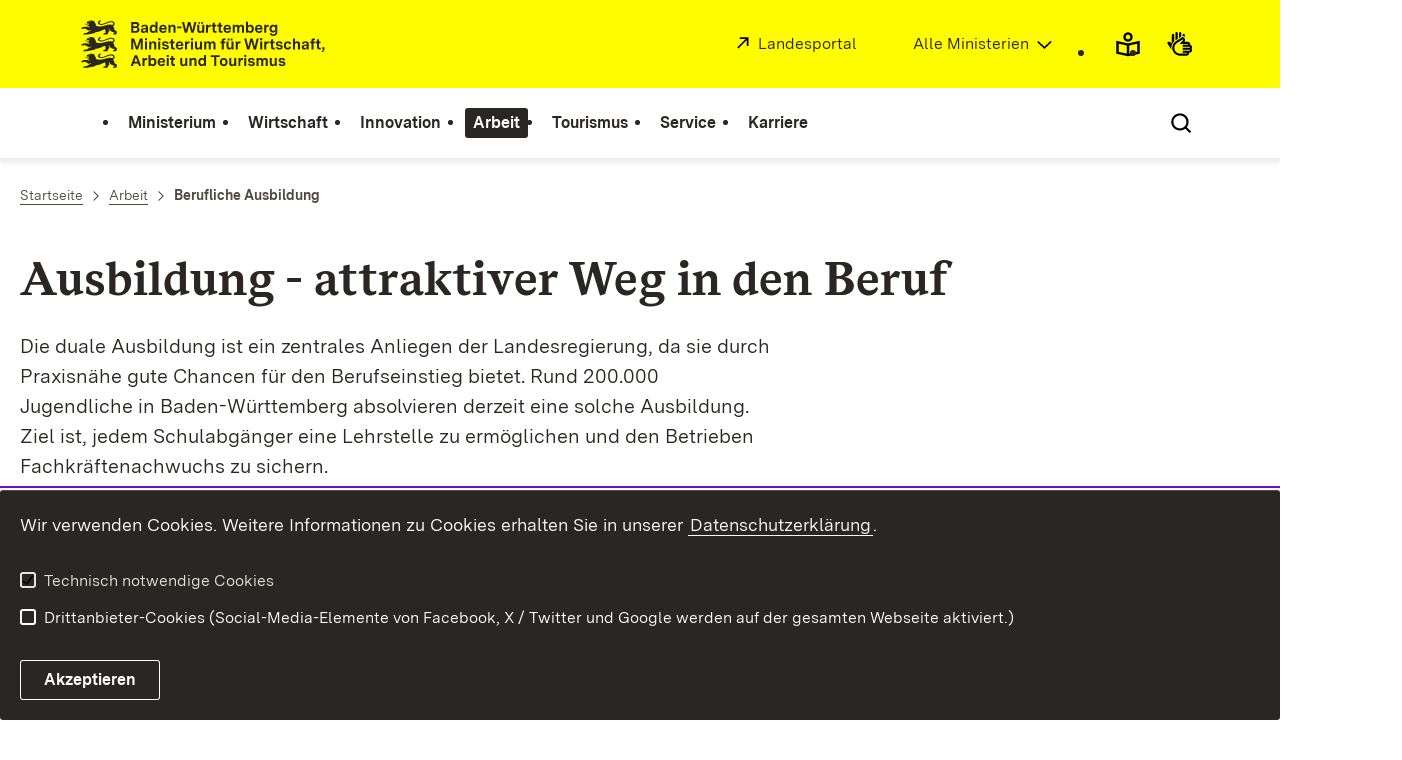

--- FILE ---
content_type: text/html; charset=utf-8
request_url: https://wm.baden-wuerttemberg.de/de/arbeit/berufliche-ausbildung
body_size: 152292
content:
<!DOCTYPE html>
<html lang="de" class="no-js v-m-wm">
<head>

<meta charset="utf-8">
<!-- 
	This website is powered by TYPO3 - inspiring people to share!
	TYPO3 is a free open source Content Management Framework initially created by Kasper Skaarhoj and licensed under GNU/GPL.
	TYPO3 is copyright 1998-2026 of Kasper Skaarhoj. Extensions are copyright of their respective owners.
	Information and contribution at https://typo3.org/
-->

<base href="https://wm.baden-wuerttemberg.de/">

<title>Berufliche Ausbildung: Ministerium für Wirtschaft, Arbeit und Tourismus Baden-Württemberg</title>
<meta http-equiv="x-ua-compatible" content="IE=edge,chrome=1" />
<meta name="generator" content="TYPO3 CMS" />
<meta name="robots" content="INDEX,FOLLOW" />
<meta name="keywords" content="Ministerium für Wirtschaft, Arbeit und Tourismus Baden-Württemberg" />
<meta name="description" content="Die duale Ausbildung ist ein zentrales Anliegen der Landesregierung, da sie durch Praxisnähe gute Chancen für den Berufseinstieg bietet. Rund 200.000 Jugendliche in Baden-Württemberg absolvieren derzeit eine solche Ausbildung. Ziel ist, jedem Schulabgänger eine Lehrstelle zu ermöglichen und den..." />
<meta property="og:url" content="https://wm.baden-wuerttemberg.de/de/arbeit/berufliche-ausbildung" />
<meta property="og:type" content="article" />
<meta property="og:site_name" content="Baden-Württemberg.de" />
<meta property="og:title" content="Ausbildung - attraktiver Weg in den Beruf" />
<meta property="og:description" content="Die duale Ausbildung ist ein zentrales Anliegen der Landesregierung, da sie durch Praxisnähe gute Chancen für den Berufseinstieg bietet. Rund 200.000 Jugendliche in Baden-Württemberg absolvieren derzeit eine solche Ausbildung. Ziel ist, jedem Schulabgänger eine Lehrstelle zu ermöglichen und den..." />
<meta property="og:image" content="https://wm.baden-wuerttemberg.de/fileadmin/_processed_/d/7/csm_Ausbildung-Daumen_46946961_2434x1310_50abf27887.jpg,https://wm.baden-wuerttemberg.de/fileadmin/_processed_/d/7/csm_Ausbildung-Daumen_46946961_2434x1310_50abf27887.jpg,https://wm.baden-wuerttemberg.de/fileadmin/_processed_/d/7/csm_Ausbildung-Daumen_46946961_2434x1310_50abf27887.jpg,https://wm.baden-wuerttemberg.de/fileadmin/_processed_/d/7/csm_Ausbildung-Daumen_46946961_2434x1310_50abf27887.jpg" />
<meta name="twitter:card" content="summary" />
<meta name="twitter:site" content="@regierungbw" />
<meta name="twitter:creator" content="@regierungbw" />
<meta name="twitter:domain" content="baden-wuerttemberg.de" />
<meta name="rsm:twitterlead" content="#BadenWürttemberg" />
<meta name="twitter:title" content="Ausbildung - attraktiver Weg in den Beruf" />
<meta name="twitter:description" content="Die duale Ausbildung ist ein zentrales Anliegen der Landesregierung, da sie durch Praxisnähe gute Chancen für den Berufseinstieg bietet. Rund 200.000 Jugendliche in Baden-Württemberg absolvieren derzeit eine solche Ausbildung. Ziel ist, jedem Schulabgänger eine Lehrstelle zu ermöglichen und den..." />
<meta name="twitter:image" content="https://wm.baden-wuerttemberg.de/fileadmin/_processed_/d/7/csm_Ausbildung-Daumen_46946961_2434x1310_50abf27887.jpg,https://wm.baden-wuerttemberg.de/fileadmin/_processed_/d/7/csm_Ausbildung-Daumen_46946961_2434x1310_50abf27887.jpg,https://wm.baden-wuerttemberg.de/fileadmin/_processed_/d/7/csm_Ausbildung-Daumen_46946961_2434x1310_50abf27887.jpg,https://wm.baden-wuerttemberg.de/fileadmin/_processed_/d/7/csm_Ausbildung-Daumen_46946961_2434x1310_50abf27887.jpg" />


<link rel="stylesheet" href="https://assets.baden-wuerttemberg.de/2024/current/stylesheets/main.css?v=3.1.2" media="all">
<link rel="stylesheet" href="https://assets.baden-wuerttemberg.de/2024/current/stylesheets/print.css?v=3.1.2" media="print">
<style>
/*<![CDATA[*/
<!-- 
/*additionalTSFEInlineStyle*/
	ul.powermail_message.powermail_message_error {
	  list-style: none;
	  color: red;
	  padding: 0;
	  margin: 0;
	}
	ul.powermail_message.powermail_message_error li {
	  color: red;
	  padding: 0;
	  margin: 0;
	}
	.powermail_input.powermail_field_error {
	  border-bottom-color: red!important;
	}
-->
/*]]>*/
</style>





<!-- TYPO3SEARCH_end -->
<meta name="editingPage" content="https://redaktion.baden-wuerttemberg.de/typo3/alt_doc.php?index.php&edit%5Bpages%5D%5B11234%5D=edit"/>
<meta name="viewport" content="width=device-width, initial-scale=1.0">
<meta http-equiv="x-ua-compatible" content="ie=edge">
<style>
	.tx-tantely{
		display:none;
	}
</style>

<script>
	document.documentElement.className = document.documentElement.className.replace(/(\s|^)no-js(\s|$)/, '$1js$2');
	window.bawue2024 = {
		ASSET_BASE_URL: 'https://assets.baden-wuerttemberg.de/2024/current/',
		JS_BASE_URL: 'https://assets.baden-wuerttemberg.de/2024/current/',
		ICON_SPRITE_URL: 'https://assets.baden-wuerttemberg.de/2024/current/media/icons/icons.svg',
		PRIVACY_POLICY_URL: '/de/header-und-footer/datenschutz',
	};
</script>
<script src="https://assets.baden-wuerttemberg.de/2024/current/javascripts/head.js"></script>




<link rel="preload" as="font" type="font/woff2" href="https://assets.baden-wuerttemberg.de/2024/current/fonts/BaWueSansWeb-Regular.woff2" crossorigin>
<link rel="preload" as="font" type="font/woff2" href="https://assets.baden-wuerttemberg.de/2024/current/fonts/BaWueSansWeb-Bold.woff2" crossorigin>
<link rel="preload" as="font" type="font/woff2" href="https://assets.baden-wuerttemberg.de/2024/current/fonts/BaWueSerifWeb-Regular.woff2" crossorigin>
<link rel="preload" as="font" type="font/woff2" href="https://assets.baden-wuerttemberg.de/2024/current/fonts/BaWueSerifWeb-Bold.woff2" crossorigin>
<link rel="apple-touch-icon" sizes="180x180" href="https://assets.baden-wuerttemberg.de/2024/current/media/favicon/apple-touch-icon.png">
<link rel="icon" type="image/png" sizes="32x32" href="https://assets.baden-wuerttemberg.de/2024/current/media/favicon/favicon-32x32.png">
<link rel="icon" type="image/png" sizes="16x16" href="https://assets.baden-wuerttemberg.de/2024/current/media/favicon/favicon-16x16.png">
<link rel="manifest" href="https://assets.baden-wuerttemberg.de/2024/current/media/favicon/site.webmanifest">
<link rel="mask-icon" href="https://assets.baden-wuerttemberg.de/2024/current/media/favicon/safari-pinned-tab.svg" color="#fffc00">
<meta name="msapplication-TileColor" content="#fffc00">
<meta name="theme-color" content="#fffc00">

<!-- TYPO3SEARCH_begin -->


<link rel="canonical" href="https://wm.baden-wuerttemberg.de/de/arbeit/berufliche-ausbildung"/>
</head>
<body class="m-wm pagets__interim_page_dossier page-pid-11234">



<!-- TYPO3SEARCH_end -->

	<!-- BEGIN Matomo -->
	<script>
		var _paq = (window._paq = window._paq || []);
		var aaaextension_is404page = '0';
		var analyticsCookieValue = document.cookie
		.split("; ")
		.find((row) => row.startsWith("bawu-analytics="))
		?.split("=")[1];

		_paq.push(["trackPageView"]);
		_paq.push(["enableLinkTracking"]);

		if (analyticsCookieValue !== "accept") {
			// require user cookie consent before storing any cookies
			// https://developer.matomo.org/guides/tracking-consent
			// "when the user has given consent, you could also avoid calling _paq.push(['requireConsent']) in the first place."
			_paq.push(["requireCookieConsent"]);
			console.info("Matomo cookies disabled until user consent is given.");
		}

		if(aaaextension_is404page == '1') {
			_paq.push(['setDocumentTitle', '404/URL = ' + encodeURIComponent(document.location.pathname+document.location.search) + '/From = ' + encodeURIComponent(document.referrer)]);
		}

		function embedTrackingCode() {
			var u = "https://piwik.baden-wuerttemberg.de/";
			_paq.push(["setTrackerUrl", u + "matomo.php"]);
			_paq.push(["setSiteId", "24"]);
			var d = document,
			g = d.createElement("script"),
			s = d.getElementsByTagName("script")[0];
			g.type = "text/javascript";
			g.async = true;
			g.defer = true;
			g.src = u + "matomo.js";
			s.parentNode.insertBefore(g, s);
		}

		setTimeout(function () {
			embedTrackingCode(); // Die Matomo Tracking Funktion wird ausgeführt
		}, 50); // Die 50 steht für die Millisekunden anzahl in der die Funktion ausgeführt wird (kann man natürlich beliebig anpassen)

		document.addEventListener("cookieAccepted", (e) => {
		if (e?.detail?.analytics !== true) {
			// revoke cookie consent
			_paq.push(["forgetCookieConsentGiven"]);
			console.info("Matomo cookies got disabled.");
		} else {
			_paq.push(["setCookieConsentGiven"]);
			console.info("Matomo cookies got enabled.");
		}
	});
	</script>
	<!-- END Matomo -->

<!-- TYPO3SEARCH_begin -->



<div class="page page--dossier" id="page">
	

<!-- TYPO3SEARCH_end -->
<a class="skip-link t-dark" href="/de/arbeit/berufliche-ausbildung#content">
	<span class="icon-link skip-link__text">
		<span class="icon-link__button">
			<svg class="icon icon--arrow-right icon-link__icon" viewBox="0 0 200 200" aria-hidden="true">
				<use xlink:href="#icon-arrow-right"></use>
			</svg>
		</span>
		<span class="icon-link__text">Zum Inhalt springen</span>
	</span>
</a>

<header class="header">
	<script id="bwHeaderNavigation" type="application/json">
		{"11085":{"order":0,"level":0,"title":"Ministerium","link":"\/de\/ministerium","target":"","active":0,"current":0,"hasChildren":false,"hasSubpages":1,"children":[{"11852":{"order":0,"level":1,"title":"Ministerin Dr. Nicole Hoffmeister-Kraut","link":"\/de\/ministerium\/ministerin-dr-nicole-hoffmeister-kraut","target":"","active":0,"current":0,"hasChildren":false,"hasSubpages":0,"children":[]},"18756":{"order":1,"level":1,"title":"Staatssekret\u00e4r Dr. Patrick Rapp","link":"\/de\/ministerium\/staatssekretaer-dr-patrick-rapp","target":"","active":0,"current":0,"hasChildren":false,"hasSubpages":0,"children":[]},"13768":{"order":2,"level":1,"title":"Ministerialdirektor Michael Kleiner","link":"\/de\/ministerium\/ministerialdirektor-michael-kleiner","target":"","active":0,"current":0,"hasChildren":false,"hasSubpages":0,"children":[]}},{"12705":{"order":3,"level":1,"title":"Technologiebeauftragte Prof. Dr. Katharina H\u00f6lzle","link":"\/de\/ministerium\/technologiebeauftragte-prof-dr-katharina-hoelzle","target":"","active":0,"current":0,"hasChildren":false,"hasSubpages":0,"children":[]},"14318":{"order":4,"level":1,"title":"Europabeauftragte Dr. Petra P\u00fcchner","link":"\/de\/ministerium\/europabeauftragte-dr-petra-puechner","target":"","active":0,"current":0,"hasChildren":false,"hasSubpages":0,"children":[]}},{"11090":{"order":5,"level":1,"title":"Organisation und Aufgaben","link":"\/de\/ministerium\/organisation-und-aufgaben","target":"","active":0,"current":0,"hasChildren":false,"hasSubpages":0,"children":[]},"11087":{"order":6,"level":1,"title":"Kontakt","link":"\/de\/service\/kontakt","target":"","active":0,"current":0,"hasChildren":false,"hasSubpages":0,"children":[]},"11086":{"order":7,"level":1,"title":"Anfahrt","link":"\/de\/ministerium\/anfahrt","target":"","active":0,"current":0,"hasChildren":false,"hasSubpages":0,"children":[]}}]},"11083":{"order":1,"level":0,"title":"Wirtschaft","link":"\/de\/wirtschaft","target":"","active":0,"current":0,"hasChildren":false,"hasSubpages":1,"children":[{"31390":{"order":8,"level":1,"title":"Wirtschaftsministerkonferenz","link":"\/de\/wirtschaft\/wirtschaftsministerkonferenz","target":"","active":0,"current":0,"hasChildren":false,"hasSubpages":0,"children":[]},"11146":{"order":9,"level":1,"title":"Wirtschaftsstandort BW","link":"\/de\/wirtschaft\/wirtschaftsstandort-bw","target":"","active":0,"current":0,"hasChildren":false,"hasSubpages":1,"children":{"11168":{"order":0,"level":2,"title":"Wirtschaftspolitik","link":"\/de\/wirtschaft\/wirtschaftsstandort-bw\/wirtschaftspolitik","target":"","active":0,"current":0,"hasChildren":false,"hasSubpages":1,"children":[]},"11166":{"order":1,"level":2,"title":"Wirtschaftsstruktur","link":"\/de\/wirtschaft\/wirtschaftsstandort-bw\/wirtschaftsstruktur","target":"","active":0,"current":0,"hasChildren":false,"hasSubpages":0,"children":[]},"11163":{"order":2,"level":2,"title":"Konjunktur","link":"\/de\/wirtschaft\/wirtschaftsstandort-bw\/konjunktur","target":"","active":0,"current":0,"hasChildren":false,"hasSubpages":0,"children":[]},"11162":{"order":3,"level":2,"title":"Finanzplatz Baden-W\u00fcrttemberg","link":"\/de\/wirtschaft\/wirtschaftsstandort-bw\/finanzplatz-baden-wuerttemberg","target":"","active":0,"current":0,"hasChildren":false,"hasSubpages":0,"children":[]},"11461":{"order":4,"level":2,"title":"Wirtschaftsmedaille","link":"\/de\/wirtschaft\/wirtschaftsstandort-bw\/wirtschaftsmedaille","target":"","active":0,"current":0,"hasChildren":false,"hasSubpages":0,"children":[]},"14046":{"order":5,"level":2,"title":"Aussenwirtschaft","link":"\/de\/wirtschaft\/wirtschaftsstandort-bw\/aussenwirtschaft","target":"","active":0,"current":0,"hasChildren":false,"hasSubpages":1,"children":[]},"17113":{"order":6,"level":2,"title":"Baden-W\u00fcrttemberg und die EU","link":"\/de\/wirtschaft\/wirtschaftsstandort-bw\/baden-wuerttemberg-und-die-eu","target":"","active":0,"current":0,"hasChildren":false,"hasSubpages":1,"children":[]},"14120":{"order":7,"level":2,"title":"Partnerschaftsinitiative BW-UK","link":"\/de\/wirtschaft\/wirtschaftsstandort-bw\/partnerschaftsinitiative-bw-uk","target":"","active":0,"current":0,"hasChildren":false,"hasSubpages":1,"children":[]}}}},{"11838":{"order":10,"level":1,"title":"Wirtschaftsf\u00f6rderung","link":"\/de\/wirtschaft\/wirtschaftsfoerderung","target":"","active":0,"current":0,"hasChildren":false,"hasSubpages":1,"children":{"11436":{"order":8,"level":2,"title":"Gr\u00fcnderland Baden-W\u00fcrttemberg","link":"\/de\/wirtschaft\/wirtschaftsfoerderung\/gruenderland-baden-wuerttemberg","target":"","active":0,"current":0,"hasChildren":false,"hasSubpages":0,"children":[]},"11429":{"order":9,"level":2,"title":"Unternehmensbetreuung","link":"\/de\/wirtschaft\/wirtschaftsfoerderung\/unternehmensbetreuung","target":"","active":0,"current":0,"hasChildren":false,"hasSubpages":0,"children":[]},"13864":{"order":10,"level":2,"title":"Mittelstandsoffensive Mobilit\u00e4t - MoM","link":"\/de\/wirtschaft\/wirtschaftsfoerderung\/mittelstandsoffensive-mobilitaet-mom","target":"","active":0,"current":0,"hasChildren":false,"hasSubpages":0,"children":[]},"13644":{"order":11,"level":2,"title":"Horizont Handwerk","link":"\/de\/wirtschaft\/wirtschaftsfoerderung\/horizont-handwerk","target":"","active":0,"current":0,"hasChildren":false,"hasSubpages":0,"children":[]},"15999":{"order":12,"level":2,"title":"Handel 2030","link":"\/de\/wirtschaft\/wirtschaftsfoerderung\/handel-2030","target":"","active":0,"current":0,"hasChildren":false,"hasSubpages":0,"children":[]},"14134":{"order":13,"level":2,"title":"Aussenwirtschaftsf\u00f6rderung","link":"\/de\/wirtschaft\/wirtschaftsstandort-bw\/aussenwirtschaft","target":"","active":0,"current":0,"hasChildren":false,"hasSubpages":0,"children":[]},"11437":{"order":14,"level":2,"title":"Dienstleistungswirtschaft","link":"\/de\/wirtschaft\/wirtschaftsfoerderung\/dienstleistungswirtschaft","target":"","active":0,"current":0,"hasChildren":false,"hasSubpages":0,"children":[]},"11147":{"order":15,"level":2,"title":"F\u00f6rderpolitik der EU","link":"\/de\/wirtschaft\/wirtschaftsfoerderung\/foerderpolitik-der-eu","target":"","active":0,"current":0,"hasChildren":false,"hasSubpages":1,"children":[]}}}},{"11837":{"order":11,"level":1,"title":"Aufsicht und Recht","link":"\/de\/wirtschaft\/aufsicht-und-recht","target":"","active":0,"current":0,"hasChildren":false,"hasSubpages":1,"children":{"11448":{"order":16,"level":2,"title":"\u00d6ffentliches Auftragswesen","link":"\/de\/wirtschaft\/aufsicht-und-recht\/oeffentliches-auftragswesen","target":"","active":0,"current":0,"hasChildren":false,"hasSubpages":1,"children":[]},"11447":{"order":17,"level":2,"title":"Wirtschaftsrecht","link":"\/de\/wirtschaft\/aufsicht-und-recht\/wirtschaftsrecht","target":"","active":0,"current":0,"hasChildren":false,"hasSubpages":0,"children":[]},"11453":{"order":18,"level":2,"title":"Landeskartellbeh\u00f6rde","link":"\/de\/wirtschaft\/aufsicht-und-recht\/landeskartellbehoerde","target":"","active":0,"current":0,"hasChildren":false,"hasSubpages":0,"children":[]},"11153":{"order":19,"level":2,"title":"EU-Recht","link":"\/de\/wirtschaft\/aufsicht-und-recht\/eu-recht","target":"","active":0,"current":0,"hasChildren":false,"hasSubpages":0,"children":[]},"11192":{"order":20,"level":2,"title":"EU-Beihilfenrecht","link":"\/de\/wirtschaft\/aufsicht-und-recht\/eu-beihilfenrecht","target":"","active":0,"current":0,"hasChildren":false,"hasSubpages":1,"children":[]},"11444":{"order":21,"level":2,"title":"Aufsicht \u00fcber die B\u00f6rse","link":"\/de\/wirtschaft\/aufsicht-und-recht\/aufsicht-ueber-die-boerse","target":"","active":0,"current":0,"hasChildren":false,"hasSubpages":0,"children":[]},"34869":{"order":22,"level":2,"title":"Gastst\u00e4ttenrecht","link":"\/de\/wirtschaft\/aufsicht-und-recht\/gaststaettenrecht","target":"","active":0,"current":0,"hasChildren":false,"hasSubpages":0,"children":[]},"13909":{"order":23,"level":2,"title":"Spielhallenrecht","link":"\/de\/wirtschaft\/aufsicht-und-recht\/spielhallenrecht","target":"","active":0,"current":0,"hasChildren":false,"hasSubpages":0,"children":[]},"11443":{"order":24,"level":2,"title":"Eich- und Beschusswesen","link":"\/de\/wirtschaft\/aufsicht-und-recht\/eich-und-beschusswesen","target":"","active":0,"current":0,"hasChildren":false,"hasSubpages":0,"children":[]},"11442":{"order":25,"level":2,"title":"Patente und Marken","link":"\/de\/wirtschaft\/aufsicht-und-recht\/patente-und-gebrauchsmuster","target":"","active":0,"current":0,"hasChildren":false,"hasSubpages":0,"children":[]},"11441":{"order":26,"level":2,"title":"Schornsteinfegerwesen","link":"\/de\/wirtschaft\/aufsicht-und-recht\/schornsteinfegerwesen","target":"","active":0,"current":0,"hasChildren":false,"hasSubpages":0,"children":[]}}}}]},"11383":{"order":2,"level":0,"title":"Innovation","link":"\/de\/innovation","target":"","active":0,"current":0,"hasChildren":false,"hasSubpages":1,"children":[{"11408":{"order":12,"level":1,"title":"Innovationsstrategie des Landes","link":"\/de\/innovation\/innovationsstrategie-des-landes","target":"","active":0,"current":0,"hasChildren":false,"hasSubpages":0,"children":[]},"26963":{"order":13,"level":1,"title":"OIK 2024","link":"\/de\/innovation\/oik-2024","target":"","active":0,"current":0,"hasChildren":false,"hasSubpages":0,"children":[]},"18441":{"order":14,"level":1,"title":"Wirtschaft digital Baden-W\u00fcrttemberg","link":"\/de\/innovation\/wirtschaft-digital-baden-wuerttemberg","target":"","active":0,"current":0,"hasChildren":false,"hasSubpages":0,"children":[]},"14073":{"order":15,"level":1,"title":"Strategiedialog Automobilwirtschaft","link":"\/de\/innovation\/strategiedialog-automobilwirtschaft","target":"","active":0,"current":0,"hasChildren":false,"hasSubpages":0,"children":[]},"15290":{"order":16,"level":1,"title":"Forum Gesundheitsstandort Baden-W\u00fcrttemberg","link":"\/de\/innovation\/forum-gesundheitsstandort-baden-wuerttemberg","target":"","active":0,"current":0,"hasChildren":false,"hasSubpages":0,"children":[]},"24086":{"order":17,"level":1,"title":"THE Aerospace L\u00c4ND","link":"\/de\/innovation\/the-aerospace-laend","target":"","active":0,"current":0,"hasChildren":false,"hasSubpages":0,"children":[]},"11417":{"order":18,"level":1,"title":"Industriedialog","link":"\/de\/innovation\/industriedialog","target":"","active":0,"current":0,"hasChildren":false,"hasSubpages":0,"children":[]}},{"11409":{"order":19,"level":1,"title":"Technologietransfer Baden-W\u00fcrttemberg","link":"\/de\/innovation\/technologietransfer-baden-wuerttemberg","target":"","active":0,"current":0,"hasChildren":false,"hasSubpages":0,"children":[]},"11410":{"order":20,"level":1,"title":"Wirtschaftsnahe Forschung","link":"\/de\/innovation\/wirtschaftsnahe-forschung","target":"","active":0,"current":0,"hasChildren":false,"hasSubpages":0,"children":[]},"11431":{"order":21,"level":1,"title":"Innovationsgutscheine","link":"\/de\/innovation\/innovationsgutscheine","target":"","active":0,"current":0,"hasChildren":false,"hasSubpages":1,"children":{"35020":{"order":27,"level":2,"title":"Innovationsgutschein \u201eMittelstand trifft Start-ups\u201c","link":"\/de\/innovation\/innovationsgutscheine\/innovationsgutschein-mittelstand-trifft-start-ups","target":"","active":0,"current":0,"hasChildren":false,"hasSubpages":0,"children":[]}}}},{"11406":{"order":22,"level":1,"title":"Cluster-Politik","link":"\/de\/innovation\/cluster-politik","target":"","active":0,"current":0,"hasChildren":false,"hasSubpages":0,"children":[]},"11405":{"order":23,"level":1,"title":"Regionale Zukunftspolitik","link":"\/de\/innovation\/regionale-zukunftspolitik","target":"","active":0,"current":0,"hasChildren":false,"hasSubpages":0,"children":[]},"11396":{"order":24,"level":1,"title":"Schl\u00fcsseltechnologien","link":"\/de\/innovation\/schluesseltechnologien","target":"","active":0,"current":0,"hasChildren":false,"hasSubpages":0,"children":[]},"11384":{"order":25,"level":1,"title":"Ausgew\u00e4hlte Branchen","link":"\/de\/innovation\/ausgewaehlte-branchen","target":"","active":0,"current":0,"hasChildren":false,"hasSubpages":0,"children":[]}}]},"11663":{"order":3,"level":0,"title":"Arbeit","link":"\/de\/arbeit","target":"","active":1,"current":0,"hasChildren":false,"hasSubpages":1,"children":[{"11665":{"order":26,"level":1,"title":"Arbeitsmarktpolitik","link":"\/de\/arbeit\/arbeitsmarktpolitik","target":"","active":0,"current":0,"hasChildren":false,"hasSubpages":1,"children":{"11673":{"order":28,"level":2,"title":"Arbeitsf\u00f6rderung - SGB III","link":"\/de\/arbeit\/arbeitsmarktpolitik\/arbeitsfoerderung-sgb-iii","target":"","active":0,"current":0,"hasChildren":false,"hasSubpages":0,"children":[]},"13324":{"order":29,"level":2,"title":"B\u00fcrgergeld","link":"\/de\/arbeit\/arbeitsmarktpolitik\/buergergeld","target":"","active":0,"current":0,"hasChildren":false,"hasSubpages":0,"children":[]},"34811":{"order":30,"level":2,"title":"Registermodernisierung","link":"\/de\/arbeit\/arbeitsmarktpolitik\/registermodernisierung","target":"","active":0,"current":0,"hasChildren":false,"hasSubpages":0,"children":[]},"11674":{"order":31,"level":2,"title":"Landesprogramm \"Neue Chancen auf dem Arbeitsmarkt\"","link":"\/de\/arbeit\/arbeitsmarktpolitik\/landesprogramm-neue-chancen-auf-dem-arbeitsmarkt","target":"","active":0,"current":0,"hasChildren":false,"hasSubpages":0,"children":[]},"17311":{"order":32,"level":2,"title":"Ethische und sozial vertr\u00e4gliche KI in Unternehmen - Forschungsprojekt","link":"\/de\/arbeit\/arbeitsmarktpolitik\/ethische-und-sozial-vertraegliche-ki-in-unternehmen-forschungsprojekt","target":"","active":0,"current":0,"hasChildren":false,"hasSubpages":0,"children":[]},"12384":{"order":33,"level":2,"title":"Zukunftsprojekt Arbeitswelt 4.0","link":"\/de\/arbeit\/arbeitsmarktpolitik\/zukunftsprojekt-arbeitswelt-40","target":"","active":0,"current":0,"hasChildren":false,"hasSubpages":1,"children":[]},"24836":{"order":34,"level":2,"title":"Mobiles Arbeiten","link":"\/de\/arbeit\/arbeitsmarktpolitik\/mobiles-arbeiten","target":"","active":0,"current":0,"hasChildren":false,"hasSubpages":0,"children":[]}}},"15794":{"order":27,"level":1,"title":"Fachkr\u00e4ftesicherung","link":"\/de\/arbeit\/fachkraeftesicherung","target":"","active":0,"current":0,"hasChildren":false,"hasSubpages":1,"children":{"11244":{"order":35,"level":2,"title":"Fachkr\u00e4fteallianz","link":"\/de\/arbeit\/fachkraeftesicherung\/fachkraefteallianz","target":"","active":0,"current":0,"hasChildren":false,"hasSubpages":0,"children":[]},"11247":{"order":36,"level":2,"title":"Welcome-Center Baden-W\u00fcrttemberg","link":"\/de\/arbeit\/fachkraeftesicherung\/welcome-center-baden-wuerttemberg","target":"","active":0,"current":0,"hasChildren":false,"hasSubpages":0,"children":[]},"11246":{"order":37,"level":2,"title":"Regionale Allianzen","link":"\/de\/arbeit\/fachkraeftesicherung\/regionale-allianzen","target":"","active":0,"current":0,"hasChildren":false,"hasSubpages":0,"children":[]},"15796":{"order":38,"level":2,"title":"Projekte f\u00fcr internationale Fachkr\u00e4fte","link":"\/de\/arbeit\/fachkraeftesicherung\/projekte-fuer-internationale-fachkraefte","target":"","active":0,"current":0,"hasChildren":false,"hasSubpages":0,"children":[]}}},"11678":{"order":28,"level":1,"title":"Arbeitsschutz","link":"\/de\/arbeit\/arbeitsschutz","target":"","active":0,"current":0,"hasChildren":false,"hasSubpages":0,"children":[]}},{"13193":{"order":29,"level":1,"title":"Landesausschuss f\u00fcr Berufsbildung","link":"\/de\/arbeit\/landesausschuss-fuer-berufsbildung","target":"","active":0,"current":0,"hasChildren":false,"hasSubpages":0,"children":[]},"11234":{"order":30,"level":1,"title":"Berufliche Ausbildung","link":"\/de\/arbeit\/berufliche-ausbildung","target":"","active":1,"current":1,"hasChildren":false,"hasSubpages":1,"children":{"11256":{"order":39,"level":2,"title":"Ausbildungsb\u00fcndnis","link":"\/de\/arbeit\/berufliche-ausbildung\/ausbildungsbuendnis","target":"","active":0,"current":0,"hasChildren":false,"hasSubpages":1,"children":[]},"11255":{"order":40,"level":2,"title":"\u00dcbergang Schule-Beruf","link":"\/de\/arbeit\/berufliche-ausbildung\/uebergang-schule-beruf","target":"","active":0,"current":0,"hasChildren":false,"hasSubpages":0,"children":[]},"11257":{"order":41,"level":2,"title":"Kampagne \"Gut ausgebildet\"","link":"\/de\/arbeit\/berufliche-ausbildung\/kampagne-gut-ausgebildet","target":"","active":0,"current":0,"hasChildren":false,"hasSubpages":0,"children":[]},"15082":{"order":42,"level":2,"title":"Kampagne \"Ja zur Ausbildung\"","link":"\/de\/arbeit\/berufliche-ausbildung\/kampagne-ja-zur-ausbildung","target":"","active":0,"current":0,"hasChildren":false,"hasSubpages":0,"children":[]},"11254":{"order":43,"level":2,"title":"Ausbildung plus Fachhochschulreife","link":"\/de\/arbeit\/berufliche-ausbildung\/ausbildung-plus-fachhochschulreife","target":"","active":0,"current":0,"hasChildren":false,"hasSubpages":0,"children":[]},"11253":{"order":44,"level":2,"title":"Zuwanderung in Ausbildung","link":"\/de\/arbeit\/berufliche-ausbildung\/zuwanderung-in-ausbildung","target":"","active":0,"current":0,"hasChildren":false,"hasSubpages":0,"children":[]},"15767":{"order":45,"level":2,"title":"Deutschkurse w\u00e4hrend und vor der Berufsausbildung","link":"\/de\/arbeit\/berufliche-ausbildung\/deutschkurse-waehrend-und-vor-der-berufsausbildung","target":"","active":0,"current":0,"hasChildren":false,"hasSubpages":0,"children":[]},"11252":{"order":46,"level":2,"title":"Auslandserfahrung","link":"\/de\/arbeit\/berufliche-ausbildung\/auslandserfahrung","target":"","active":0,"current":0,"hasChildren":false,"hasSubpages":0,"children":[]},"31935":{"order":47,"level":2,"title":"Landesausbilderpreis","link":"\/de\/arbeit\/berufliche-ausbildung\/landesausbilderpreis","target":"","active":0,"current":0,"hasChildren":false,"hasSubpages":0,"children":[]},"15105":{"order":48,"level":2,"title":"Ausbildung und Spitzensport","link":"\/de\/arbeit\/berufliche-ausbildung\/ausbildung-und-spitzensport","target":"","active":0,"current":0,"hasChildren":false,"hasSubpages":0,"children":[]}}},"11233":{"order":31,"level":1,"title":"Berufliche Weiterbildung","link":"\/de\/arbeit\/berufliche-weiterbildung","target":"","active":0,"current":0,"hasChildren":false,"hasSubpages":1,"children":{"21693":{"order":49,"level":2,"title":"Weiterbildungsportal Baden-W\u00fcrttemberg","link":"\/de\/arbeit\/berufliche-weiterbildung\/weiterbildungsportal-baden-wuerttemberg","target":"","active":0,"current":0,"hasChildren":false,"hasSubpages":0,"children":[]},"21694":{"order":50,"level":2,"title":"Weiterbildungsoffensive","link":"\/de\/arbeit\/berufliche-weiterbildung\/weiterbildungsoffensive","target":"","active":0,"current":0,"hasChildren":false,"hasSubpages":0,"children":[]},"21695":{"order":51,"level":2,"title":"Netzwerk Fortbildung","link":"\/de\/arbeit\/berufliche-weiterbildung\/netzwerk-fortbildung","target":"","active":0,"current":0,"hasChildren":false,"hasSubpages":0,"children":[]},"21696":{"order":52,"level":2,"title":"F\u00f6rderangebote","link":"\/de\/arbeit\/berufliche-weiterbildung\/foerderangebote","target":"","active":0,"current":0,"hasChildren":false,"hasSubpages":0,"children":[]},"21701":{"order":53,"level":2,"title":"Innovative Projekte","link":"\/de\/arbeit\/berufliche-weiterbildung\/innovative-projekte","target":"","active":0,"current":0,"hasChildren":false,"hasSubpages":0,"children":[]},"21703":{"order":54,"level":2,"title":"Coaching-Programm","link":"\/de\/arbeit\/berufliche-weiterbildung\/coaching-programm","target":"","active":0,"current":0,"hasChildren":false,"hasSubpages":0,"children":[]},"21704":{"order":55,"level":2,"title":"Bildungszeit","link":"\/de\/arbeit\/berufliche-weiterbildung\/bildungszeit","target":"","active":0,"current":0,"hasChildren":false,"hasSubpages":0,"children":[]},"21705":{"order":56,"level":2,"title":"Ma\u00dfnahmen des Bundes","link":"\/de\/arbeit\/berufliche-weiterbildung\/massnahmen-des-bundes","target":"","active":0,"current":0,"hasChildren":false,"hasSubpages":0,"children":[]}}},"13289":{"order":32,"level":1,"title":"\u00dcberbetriebliche Berufsbildung (\u00dcBS)","link":"\/de\/arbeit\/ueberbetriebliche-berufsbildung-uebs","target":"","active":0,"current":0,"hasChildren":false,"hasSubpages":0,"children":[]}},{"11224":{"order":33,"level":1,"title":"Gleichstellung in der Wirtschaft","link":"\/de\/arbeit\/gleichstellung-in-der-wirtschaft","target":"","active":0,"current":0,"hasChildren":false,"hasSubpages":1,"children":{"24771":{"order":57,"level":2,"title":"Digitale Plattform Frau und Beruf Baden-W\u00fcrttemberg","link":"\/de\/arbeit\/gleichstellung-in-der-wirtschaft\/digitale-plattform-frau-und-beruf-baden-wuerttemberg","target":"","active":0,"current":0,"hasChildren":false,"hasSubpages":0,"children":[]},"11258":{"order":58,"level":2,"title":"Frauenwirtschaftstage","link":"\/de\/arbeit\/gleichstellung-in-der-wirtschaft\/wirtschaft-und-gleichstellung\/frauenwirtschaftstage","target":"","active":0,"current":0,"hasChildren":false,"hasSubpages":0,"children":[]},"11227":{"order":59,"level":2,"title":"Familienbewusste Personalpolitik","link":"\/de\/arbeit\/gleichstellung-in-der-wirtschaft\/familienbewusste-personalpolitik","target":"","active":0,"current":0,"hasChildren":false,"hasSubpages":0,"children":[]},"11229":{"order":60,"level":2,"title":"Landesinitiative Frauen in MINT-Berufen","link":"\/de\/arbeit\/gleichstellung-in-der-wirtschaft\/vereinbarkeit-von-beruf-und-familie\/landesinitiative-frauen-in-mint-berufen","target":"","active":0,"current":0,"hasChildren":false,"hasSubpages":0,"children":[]},"34699":{"order":61,"level":2,"title":"Arbeitsmarktintegration von Migrantinnen","link":"\/de\/arbeit\/gleichstellung-in-der-wirtschaft\/arbeitsmarktintegration-von-migrantinnen","target":"","active":0,"current":0,"hasChildren":false,"hasSubpages":0,"children":[]},"11230":{"order":62,"level":2,"title":"F\u00fchrungspositionen f\u00fcr Frauen","link":"\/de\/arbeit\/gleichstellung-in-der-wirtschaft\/wirtschaft-und-gleichstellung\/fuehrungspositionen-fuer-frauen","target":"","active":0,"current":0,"hasChildren":false,"hasSubpages":0,"children":[]},"11226":{"order":63,"level":2,"title":"Vollzeitnahe Besch\u00e4ftigung","link":"\/de\/arbeit\/gleichstellung-in-der-wirtschaft\/vereinbarkeit-von-beruf-und-familie\/vollzeitnahe-beschaeftigung","target":"","active":0,"current":0,"hasChildren":false,"hasSubpages":0,"children":[]},"11228":{"order":64,"level":2,"title":"Kontaktstellen Frau und Beruf","link":"\/de\/arbeit\/gleichstellung-in-der-wirtschaft\/wirtschaft-und-gleichstellung\/kontaktstellen-frau-und-beruf","target":"","active":0,"current":0,"hasChildren":false,"hasSubpages":0,"children":[]},"15208":{"order":65,"level":2,"title":"Girls' Digital Camps","link":"\/de\/arbeit\/gleichstellung-in-der-wirtschaft\/girls-digital-camps","target":"","active":0,"current":0,"hasChildren":false,"hasSubpages":0,"children":[]},"24777":{"order":66,"level":2,"title":"Corporate Culture Map","link":"\/de\/arbeit\/gleichstellung-in-der-wirtschaft\/corporate-culture-map","target":"","active":0,"current":0,"hasChildren":false,"hasSubpages":0,"children":[]}}}}]},"18869":{"order":4,"level":0,"title":"Tourismus","link":"\/de\/tourismus","target":"","active":0,"current":0,"hasChildren":false,"hasSubpages":1,"children":[{"18883":{"order":34,"level":1,"title":"Tourismuspolitik","link":"\/de\/tourismus\/tourismuspolitik","target":"","active":0,"current":0,"hasChildren":false,"hasSubpages":1,"children":{"18887":{"order":67,"level":2,"title":"Tourismus der Zukunft","link":"\/de\/tourismus\/tourismuspolitik\/tourismus-der-zukunft","target":"","active":0,"current":0,"hasChildren":false,"hasSubpages":0,"children":[]},"18888":{"order":68,"level":2,"title":"Gremien und Netzwerke","link":"\/de\/tourismus\/tourismuspolitik\/verbaende-und-netzwerke","target":"","active":0,"current":0,"hasChildren":false,"hasSubpages":0,"children":[]},"18889":{"order":69,"level":2,"title":"Verb\u00e4nde","link":"\/de\/tourismus\/tourismuspolitik\/gremien","target":"","active":0,"current":0,"hasChildren":false,"hasSubpages":0,"children":[]},"18890":{"order":70,"level":2,"title":"Tourismustag Baden-W\u00fcrttemberg","link":"\/de\/tourismus\/tourismuspolitik\/tourismustag-baden-wuerttemberg","target":"","active":0,"current":0,"hasChildren":false,"hasSubpages":0,"children":[]},"18892":{"order":71,"level":2,"title":"Pr\u00e4dikatisierung","link":"\/de\/tourismus\/tourismuspolitik\/praedikatisierung","target":"","active":0,"current":0,"hasChildren":false,"hasSubpages":1,"children":[]}}}},{"18884":{"order":35,"level":1,"title":"Tourismusf\u00f6rderung","link":"\/de\/tourismus\/tourismusfoerderung","target":"","active":0,"current":0,"hasChildren":false,"hasSubpages":1,"children":{"18891":{"order":72,"level":2,"title":"Tourismusmarketing","link":"\/de\/tourismus\/tourismusfoerderung\/tourismusmarketing","target":"","active":0,"current":0,"hasChildren":false,"hasSubpages":0,"children":[]},"19183":{"order":73,"level":2,"title":"Tourismusinfrastrukturprogramm 2026 (TIP)","link":"\/de\/service\/foerderprogramme-und-aufrufe\/liste-foerderprogramme\/tourismusinfrastrukturprogramm-2026-tip","target":"","active":0,"current":0,"hasChildren":false,"hasSubpages":0,"children":[]},"19184":{"order":74,"level":2,"title":"Tourismusfinanzierung","link":"\/de\/service\/foerderprogramme-und-aufrufe\/liste-foerderprogramme\/tourismusfinanzierung-plus","target":"","active":0,"current":0,"hasChildren":false,"hasSubpages":0,"children":[]},"18895":{"order":75,"level":2,"title":"Weitere F\u00f6rderm\u00f6glichkeiten","link":"\/de\/tourismus\/tourismusfoerderung\/weitere-foerdermoeglichkeiten","target":"","active":0,"current":0,"hasChildren":false,"hasSubpages":0,"children":[]}}}},{"18885":{"order":36,"level":1,"title":"Leit\u00f6konomie","link":"\/de\/tourismus\/leitoekonomie","target":"","active":0,"current":0,"hasChildren":false,"hasSubpages":1,"children":{"20620":{"order":76,"level":2,"title":"Initiative Tourismus.Bewusst.St\u00e4rken","link":"\/de\/tourismus\/leitoekonomie\/initiative-tourismusbewusststaerken","target":"","active":0,"current":0,"hasChildren":false,"hasSubpages":0,"children":[]},"18900":{"order":77,"level":2,"title":"Wirtschaftsfaktor Tourismus","link":"\/de\/tourismus\/leitoekonomie\/wirtschaftsfaktor-tourismus","target":"","active":0,"current":0,"hasChildren":false,"hasSubpages":0,"children":[]}}}},{"18886":{"order":37,"level":1,"title":"Urlaubsland Baden-W\u00fcrttemberg","link":"\/de\/tourismus\/urlaubsland-baden-wuerttemberg","target":"","active":0,"current":0,"hasChildren":false,"hasSubpages":1,"children":{"18903":{"order":78,"level":2,"title":"Touristische Schwerpunktthemen","link":"\/de\/tourismus\/urlaubsland-baden-wuerttemberg\/touristische-schwerpunktthemen","target":"","active":0,"current":0,"hasChildren":false,"hasSubpages":0,"children":[]},"18904":{"order":79,"level":2,"title":"Reisegebiete","link":"\/de\/tourismus\/urlaubsland-baden-wuerttemberg\/reisegebiete","target":"","active":0,"current":0,"hasChildren":false,"hasSubpages":0,"children":[]}}}}]},"11082":{"order":5,"level":0,"title":"Service","link":"\/de\/service","target":"","active":0,"current":0,"hasChildren":false,"hasSubpages":1,"children":[{"11530":{"order":38,"level":1,"title":"Kontakt","link":"\/de\/service\/kontakt","target":"","active":0,"current":0,"hasChildren":false,"hasSubpages":0,"children":[]},"11478":{"order":39,"level":1,"title":"Presse- und \u00d6ffentlichkeitsarbeit","link":"\/de\/service\/presse-und-oeffentlichkeitsarbeit","target":"","active":0,"current":0,"hasChildren":false,"hasSubpages":1,"children":{"11482":{"order":80,"level":2,"title":"Pressemitteilungen","link":"\/de\/service\/presse-und-oeffentlichkeitsarbeit\/pressemitteilungen","target":"","active":0,"current":0,"hasChildren":false,"hasSubpages":0,"children":[]},"11480":{"order":81,"level":2,"title":"Pressekontakt","link":"\/de\/service\/presse-und-oeffentlichkeitsarbeit\/kontakt","target":"","active":0,"current":0,"hasChildren":false,"hasSubpages":0,"children":[]}}},"11538":{"order":40,"level":1,"title":"Publikationen","link":"\/de\/service\/publikationen","target":"","active":0,"current":0,"hasChildren":false,"hasSubpages":0,"children":[]},"11476":{"order":41,"level":1,"title":"Mediathek","link":"\/de\/service\/mediathek","target":"","active":0,"current":0,"hasChildren":false,"hasSubpages":0,"children":[]},"11475":{"order":42,"level":1,"title":"Social Media","link":"\/de\/service\/social-media","target":"","active":0,"current":0,"hasChildren":false,"hasSubpages":0,"children":[]},"16959":{"order":43,"level":1,"title":"Newsletter","link":"\/de\/service\/newsletter","target":"","active":0,"current":0,"hasChildren":false,"hasSubpages":0,"children":[]},"11471":{"order":44,"level":1,"title":"RSS-Feed","link":"\/de\/service\/rss-feed","target":"","active":0,"current":0,"hasChildren":false,"hasSubpages":0,"children":[]}},{"20113":{"order":45,"level":1,"title":"Ukraine-Krieg: Infos f\u00fcr die Wirtschaft","link":"\/de\/service\/ukraine-krieg-infos-fuer-die-wirtschaft","target":"","active":0,"current":0,"hasChildren":false,"hasSubpages":0,"children":[]},"11483":{"order":46,"level":1,"title":"F\u00f6rderprogramme und Aufrufe","link":"\/de\/service\/foerderprogramme","target":"","active":0,"current":0,"hasChildren":false,"hasSubpages":0,"children":[]},"11535":{"order":47,"level":1,"title":"\u00d6ffentliche Auftr\u00e4ge","link":"\/de\/service\/oeffentliche-auftraege","target":"","active":0,"current":0,"hasChildren":false,"hasSubpages":0,"children":[]}},{"11456":{"order":48,"level":1,"title":"Auszeichnungen und Wettbewerbe","link":"\/de\/service\/auszeichnungen-und-wettbewerbe","target":"","active":0,"current":0,"hasChildren":false,"hasSubpages":0,"children":[]},"11533":{"order":49,"level":1,"title":"Veranstaltungen","link":"\/de\/service\/veranstaltungen","target":"","active":0,"current":0,"hasChildren":false,"hasSubpages":0,"children":[]},"11532":{"order":50,"level":1,"title":"Haus der Wirtschaft BW","link":"\/de\/service\/haus-der-wirtschaft-bw","target":"","active":0,"current":0,"hasChildren":false,"hasSubpages":0,"children":[]}}]},"30976":{"order":6,"level":0,"title":"Karriere","link":"\/de\/karriere","target":"","active":0,"current":0,"hasChildren":false,"hasSubpages":1,"children":[{"11463":{"order":51,"level":1,"title":"Wir als Arbeitgeber","link":"\/de\/karriere\/wir-als-arbeitgeber","target":"","active":0,"current":0,"hasChildren":false,"hasSubpages":1,"children":{"30982":{"order":82,"level":2,"title":"Jobs mit Aussicht","link":"\/de\/karriere\/wir-als-arbeitgeber\/jobs-mit-aussicht","target":"","active":0,"current":0,"hasChildren":false,"hasSubpages":0,"children":[]},"14240":{"order":83,"level":2,"title":"Arbeiten im Wirtschaftsministerium","link":"\/de\/karriere\/wir-als-arbeitgeber\/arbeiten-im-wirtschaftsministerium","target":"","active":0,"current":0,"hasChildren":false,"hasSubpages":0,"children":[]}}}},{"11466":{"order":52,"level":1,"title":"Stellenangebote","link":"\/de\/karriere\/stellenangebote","target":"","active":0,"current":0,"hasChildren":false,"hasSubpages":0,"children":[]}},{"31020":{"order":53,"level":1,"title":"Ausbildung im Wirtschaftsministerium","link":"\/de\/karriere\/ausbildung-im-wirtschaftsministerium","target":"","active":0,"current":0,"hasChildren":false,"hasSubpages":1,"children":{"11464":{"order":84,"level":2,"title":"Praktikum","link":"\/de\/karriere\/ausbildung-im-wirtschaftsministerium\/praktikum","target":"","active":0,"current":0,"hasChildren":false,"hasSubpages":0,"children":[]},"14484":{"order":85,"level":2,"title":"Verwaltungs- und Wahlstation im Rechtsreferendariat","link":"\/de\/karriere\/ausbildung-im-wirtschaftsministerium\/verwaltungs-und-wahlstation-im-rechtsreferendariat","target":"","active":0,"current":0,"hasChildren":false,"hasSubpages":0,"children":[]}}}}]}}
	</script>

	<div class="header__accent">

		<div class="header__container">
			<div class="header__logo">
				<a class="logo" href="/">
					<span class="sr-only u-hidden-visually">Link zur Startseite</span>
					<img class="logo__image"
						 src="https://assets.baden-wuerttemberg.de/2024/current/media/images/logos/logo-m-wm_de.svg"
						 alt="Logo von Ministerium für Wirtschaft, Arbeit und Tourismus Baden-Württemberg" />
				</a>
			</div>

			<div class="header__external">

				
						<a class="icon-link" target="_blank" rel="noopener noreferrer" href="https://www.baden-wuerttemberg.de/de/startseite">
						<span class="icon-link__button">
							<svg class="icon icon--external icon-link__icon" viewBox="0 0 200 200" aria-hidden="true">
								<use xlink:href="#icon-external"></use>
							</svg>
						</span>
							<span class="icon-link__text">Landesportal</span>
						</a>
					
			</div>

			
				<div class="header__ministry">
					<div class="link-dropdown">
						<a class="icon-link icon-link--right link-dropdown__trigger link-dropdown__trigger--text link-dropdown__trigger--ministry"
						   href="https://www.baden-wuerttemberg.de/de/regierung/ministerien"
						   aria-controls="link-dropdown-content--ministry"
						   aria-label="Ministerien Liste öffnen">
								<span class="icon-link__button">
									<svg class="icon icon--arrow-down icon-link__icon" viewBox="0 0 200 200" aria-hidden="true">
										<use xlink:href="#icon-arrow-down"></use>
									</svg>
								</span>
							<span class="icon-link__text">Alle Ministerien</span>
						</a>
						<div class="dropdown-menu link-dropdown__content link-dropdown__content--ministry"
							 id="link-dropdown-content--ministry"
							 role="listbox"
							 aria-label="Auswahlliste: Ministerien">
							<ul class="dropdown-menu__list">
								<li class="dropdown-menu__item"><a href="https://stm.baden-wuerttemberg.de" class="dropdown-menu__link" target="_blank" id="min-66"><span class="dropdown-menu__text">Staatsministerium</span></a></li><li class="dropdown-menu__item"><a href="https://im.baden-wuerttemberg.de" class="dropdown-menu__link" target="_blank" id="min-70"><span class="dropdown-menu__text">Ministerium des Inneren, für Digitalisierung und Kommunen</span></a></li><li class="dropdown-menu__item"><a href="https://fm.baden-wuerttemberg.de" class="dropdown-menu__link" target="_blank" id="min-67"><span class="dropdown-menu__text">Ministerium für Finanzen</span></a></li><li class="dropdown-menu__item"><a href="https://km.baden-wuerttemberg.de/" class="dropdown-menu__link" target="_blank" id="min-68"><span class="dropdown-menu__text">Ministerium für Kultus, Jugend und Sport</span></a></li><li class="dropdown-menu__item"><a href="https://mwk.baden-wuerttemberg.de" class="dropdown-menu__link" target="_blank" id="min-69"><span class="dropdown-menu__text">Ministerium für Wissenschaft, Forschung und Kunst</span></a></li><li class="dropdown-menu__item"><a href="https://um.baden-wuerttemberg.de" class="dropdown-menu__link" target="_blank" id="min-71"><span class="dropdown-menu__text">Ministerium für Umwelt, Klima und Energiewirtschaft</span></a></li><li class="dropdown-menu__item"><a href="https://wm.baden-wuerttemberg.de" class="dropdown-menu__link" target="_blank" id="min-11737"><span class="dropdown-menu__text">Ministerium für Wirtschaft, Arbeit und Tourismus</span></a></li><li class="dropdown-menu__item"><a href="https://sozialministerium.baden-wuerttemberg.de" class="dropdown-menu__link" target="_blank" id="min-72"><span class="dropdown-menu__text">Ministerium für Soziales, Gesundheit und Integration</span></a></li><li class="dropdown-menu__item"><a href="https://jum.baden-wuerttemberg.de" class="dropdown-menu__link" target="_blank" id="min-5561"><span class="dropdown-menu__text">Ministerium der Justiz und für Migration</span></a></li><li class="dropdown-menu__item"><a href="https://vm.baden-wuerttemberg.de/" class="dropdown-menu__link" target="_blank" id="min-75"><span class="dropdown-menu__text">Ministerium für Verkehr</span></a></li><li class="dropdown-menu__item"><a href="https://mlr.baden-wuerttemberg.de" class="dropdown-menu__link" target="_blank" id="min-73"><span class="dropdown-menu__text">Ministerium für Ernährung, Ländlichen Raum und Verbraucherschutz</span></a></li><li class="dropdown-menu__item"><a href="https://mlw.baden-wuerttemberg.de/" class="dropdown-menu__link" target="_blank" id="min-18760"><span class="dropdown-menu__text">Ministerium für Landesentwicklung und Wohnen</span></a></li>
							</ul>
						</div>
					</div>
				</div>
			

			<nav class="header__mikronav" aria-label="Barrierefreiheit und Sprachen">
				<ul class="header__mikronav-list">
					
					
						
							
						
					
					
						
							
						
					

					

					
						<li class="header__meta header__meta--mobile">
							<div class="link-dropdown">
								<a class="link-dropdown__trigger link-dropdown__trigger--icon js-tooltip link-dropdown__trigger--accessability"
									href="/de/header-und-footer/inhaltsuebersicht#sitemap--fallback-accessability"
									aria-controls="link-dropdown-content--accessability"
									aria-labelledby="link-dropdown-label--accessability">
									<svg class="icon icon--accessability link-dropdown__icon" viewBox="0 0 200 200" aria-hidden="true">
										<use xlink:href="#icon-accessability"></use>
									</svg>
									<svg class="icon icon--accessability-fill link-dropdown__icon link-dropdown__icon--filled" viewBox="0 0 200 200" aria-hidden="true">
										<use xlink:href="#icon-accessability-fill"></use>
									</svg>
									<span class="link-dropdown__trigger-text" hidden id="link-dropdown-label--accessability">Links Barrierefreiheit</span>
									<span class="link-dropdown__tooltip" id="link-dropdown__tooltip--accessability">
										Barrierefreiheit
									</span>
								</a>

								<div class="dropdown-menu link-dropdown__content link-dropdown__content--accessability"
									 id="link-dropdown-content--accessability"
									 role="listbox"
									 aria-label="Links Barriefreiheit Auswahlliste">
											<span class="dropdown__label u-hidden-visually">
												Funktionen für barrierefreien Zugriff</span>
									<ul class="dropdown-menu__list">
										
											
												<li class="dropdown-menu__item">
													<a class="dropdown-menu__link" id="easy-read" href="/de/header-und-footer/leichte-sprache-1">
														<span class="dropdown-menu__text">Leichte Sprache</span>
													</a>
												</li>
											
										
										
											
												<li class="dropdown-menu__item">
													<a class="dropdown-menu__link" id="sign-language" href="/de/header-und-footer/gebaerdensprache">
														<span class="dropdown-menu__text">Gebärdensprache</span>
													</a>
												</li>
											
										
									</ul>
								</div>

							</div>
						</li>
					

					

					
					

					

						
							

								<li class="header__meta header__meta--desktop ">
									<a aria-labelledby="header-icon-label--easy-read" data-template="header-icon-tooltip--easy-read" class="header__icon js-tooltip" href="/de/header-und-footer/leichte-sprache-1">
										<svg class="icon icon--easy-read header__svg" viewBox="0 0 200 200" aria-hidden="true">
											<use xlink:href="#icon-easy-read"></use>
										</svg>
										<svg class="icon icon--easy-read-fill header__svg header__svg--filled" viewBox="0 0 200 200"
											 aria-hidden="true">
											<use xlink:href="#icon-easy-read-fill"></use>
										</svg>
										<span class="header__icon-text" hidden
											  id="header-icon-label--easy-read">Leichte Sprache</span>
										<span class="tooltip__content" id="header-icon-tooltip--easy-read">Leichte Sprache</span>
									</a>
								</li>
							
						
						
							
								<li class="header__meta header__meta--desktop ">
									<a aria-labelledby="header-icon-label--sign-language" data-template="header-icon-tooltip--sign-language" class="header__icon js-tooltip" href="/de/header-und-footer/gebaerdensprache">
										<svg class="icon icon--sign-language header__svg" viewBox="0 0 200 200" aria-hidden="true">
											<use xlink:href="#icon-sign-language"></use>
										</svg>
										<svg class="icon icon--sign-language-fill header__svg header__svg--filled" viewBox="0 0 200 200"
											 aria-hidden="true">
											<use xlink:href="#icon-sign-language-fill"></use>
										</svg>
										<span class="header__icon-text" hidden
											  id="header-icon-label--sign-language">Gebärdensprache</span>
										<span class="tooltip__content" id="header-icon-tooltip--sign-language">Gebärdensprache</span>
									</a>
								</li>
							
						
					

					

					<li class="header__service">
						<ul>
							
							<li class="header__search">
								<a class="header__icon js-tooltip"
										href="/de/system/suchergebnisseite"
										aria-labelledby="header-icon-label--search-1"
										data-template="header-icon-tooltip--search-1"
										data-suggest-url="/de/system/suchergebnisseite?type=7384"
										data-url="/de/system/suchergebnisseite"
										data-suggest="Innovation,Wirtschaft,Arbeit,Tourismus">
									<svg class="icon icon--search header__svg" viewBox="0 0 200 200" aria-hidden="true">
										<use xlink:href="#icon-search"></use>
									</svg>
									<span class="header__icon-text" hidden id="header-icon-label--search-1">Suche</span>
									<span class="tooltip__content" id="header-icon-tooltip--search-1">Suche</span>
								</a>
							</li>
							<li class="header__burger">
								<a class="header__icon js-tooltip"
								   href="/de/header-und-footer/inhaltsuebersicht"
								   aria-labelledby="header-icon-label--burger-2"
								   data-template="header-icon-tooltip--burger-2">
									<svg class="icon icon--burger-menu header__svg" viewBox="0 0 200 200" aria-hidden="true">
										<use xlink:href="#icon-burger-menu"></use>
									</svg><span class="header__icon-text" hidden id="header-icon-label--burger-2">Menü</span>
									<span class="tooltip__content" id="header-icon-tooltip--burger-2">Menü</span>
								</a>
							</li>
						</ul>
					</li>

				</ul>
			</nav>
		</div>
	</div>

	<div class="header__main">
		<div class="header__container">
			<nav class="header__mainnav main-menu" id="header-mainnav" aria-label="Hauptnavigation">
				<ul class="header__mainnav-list">
					
						<li class="header__item header__item--active">
							<a class="header__link" href="/de/ministerium"><span class="header__text">Ministerium</span></a>
						</li>
					
						<li class="header__item header__item--active">
							<a class="header__link" href="/de/wirtschaft"><span class="header__text">Wirtschaft</span></a>
						</li>
					
						<li class="header__item header__item--active">
							<a class="header__link" href="/de/innovation"><span class="header__text">Innovation</span></a>
						</li>
					
						<li class="header__item header__item--active">
							<a class="header__link" href="/de/arbeit"><span class="header__text">Arbeit</span></a>
						</li>
					
						<li class="header__item header__item--active">
							<a class="header__link" href="/de/tourismus"><span class="header__text">Tourismus</span></a>
						</li>
					
						<li class="header__item header__item--active">
							<a class="header__link" href="/de/service"><span class="header__text">Service</span></a>
						</li>
					
						<li class="header__item header__item--active">
							<a class="header__link" href="/de/karriere"><span class="header__text">Karriere</span></a>
						</li>
					
				</ul>
			</nav>
			<nav class="header__service" aria-label="Service-Navigation">
				<ul class="header__service-list">
					
					
						<li class="header__search">
							<a class="header__icon js-tooltip"
									href="/de/system/suchergebnisseite"
									aria-labelledby="header-icon-label--search"
									data-template="header-icon-tooltip--search"
									data-suggest-url="/de/system/suchergebnisseite?type=7384"
									data-url="/de/system/suchergebnisseite"
									data-suggest="Innovation,Wirtschaft,Arbeit,Tourismus">
								<svg class="icon icon--search header__svg" viewBox="0 0 200 200" aria-hidden="true">
									<use xlink:href="#icon-search"></use>
								</svg>
								<span class="header__icon-text" hidden id="header-icon-label--search">Suche</span>
								<span class="tooltip__content" id="header-icon-tooltip--search">Suche</span>
							</a>
						</li>
					

					<li class="header__burger">
						<a class="header__icon js-tooltip"
						   href="/de/header-und-footer/inhaltsuebersicht"
						   aria-labelledby="header-icon-label--burger"
						   data-template="header-icon-tooltip--burger">
							<svg class="icon icon--burger-menu header__svg" viewBox="0 0 200 200" aria-hidden="true">
								<use xlink:href="#icon-burger-menu"></use>
							</svg>
							<span class="header__icon-text" hidden id="header-icon-label--burger">Menü</span>
							<span class="tooltip__content" id="header-icon-tooltip--burger">Menü</span>
						</a>
					</li>
				</ul>
			</nav>
		</div>
	</div>

</header>
<!-- TYPO3SEARCH_begin -->



	<main class="page__content" id="content">
		

<!-- TYPO3SEARCH_end -->

	<div class="breadcrumb">
		<div class="breadcrumb__inner">
			<nav class="breadcrumb__nav" aria-label="Breadcrumb">
				<ol class="breadcrumb__list" itemscope="itemscope" itemtype="http://schema.org/BreadcrumbList">
					<li class="breadcrumb__list-item" itemprop="itemListElement" itemscope="itemscope" itemtype="http://schema.org/ListItem"><a href="/de/startseite" class="breadcrumb__item"  itemtype="http://schema.org/Thing" itemprop="item" itemscope="itemscope" itemId="/de/startseite"><span class="breadcrumb__item-label" itemprop="name">Startseite</span></a><meta itemprop="position" content="1">
</li><li class="breadcrumb__list-item" itemprop="itemListElement" itemscope="itemscope" itemtype="http://schema.org/ListItem"><a href="/de/arbeit" class="breadcrumb__item"  itemtype="http://schema.org/Thing" itemprop="item" itemscope="itemscope" itemId="/de/arbeit"><span class="breadcrumb__item-label" itemprop="name">Arbeit</span></a><meta itemprop="position" content="2">
</li><li class="breadcrumb__list-item" itemprop="itemListElement" itemscope="itemscope" itemtype="http://schema.org/ListItem"><span class="breadcrumb__item" aria-current="page" itemtype="http://schema.org/Thing" itemprop="item"  itemscope="itemscope"><span class="breadcrumb__item-label" itemprop="name">Berufliche Ausbildung</span></span><meta itemprop="position" content="3">
</li>
				</ol>
			</nav>
		</div>
	</div>

<!-- TYPO3SEARCH_begin -->



		<!-- TYPO3SEARCH_begin -->
		<div  id="c63605" class="page__section page__section--half page__section--no-1 page__section--bw_dossierheader_pi1">


		<header class="dossier-header tx-bw_dossierheader_pi1" id="c63605">
			<div class="dossier-header__inner">
				
					<div class="dossier-header__headline">
						<h1 class="headline headline--1">Ausbildung - attraktiver Weg in den Beruf </h1>
					</div>
				
				<div class="dossier-header__text">
					<div class="text">
						<p>Die duale Ausbildung ist ein zentrales Anliegen der Landesregierung, da sie durch Praxisnähe gute Chancen für den Berufseinstieg bietet. Rund 200.000 Jugendliche in Baden-Württemberg absolvieren derzeit eine solche Ausbildung. Ziel ist, jedem Schulabgänger eine Lehrstelle zu ermöglichen und den Betrieben Fachkräftenachwuchs zu sichern.</p>
					</div>
				</div>
				
					<!--TYPO3SEARCH_end-->
					<div class="dossier-header__image">
						
						


		
	

<figure class="figure js-figure"><div class="figure__media"><picture class="picture"><img class="picture__image" alt="Auszubildende (Quelle:© Martin Ezel, Fotolia)" loading="lazy" src="/fileadmin/_processed_/d/7/csm_Ausbildung-Daumen_46946961_2434x1310_c1f617df26.jpg" width="1300" height="498" /></picture><div class="figure__copyright"><div class="copyright"><svg class="icon icon--copyright copyright__icon" viewBox="0 0 200 200" role="img" aria-label="Copyright: Martin Ezel, Fotolia"><title>Copyright</title><use xlink:href="#icon-copyright"></use></svg><span class="copyright__text">Martin Ezel, Fotolia</span></div></div></div></figure>



					</div>
					<!--TYPO3SEARCH_begin-->
				
			</div>
		</header>
	

</div>
		<div  id="c93539" class="page__section page__section--half page__section--no-1 page__section--rsmbwcontainer_grid_2_2 page__section--">
	<div class="grid grid--50-50" id="c93539">
		<div class="grid__row">
			<div class="grid__col grid__col--1">
				
					<div class="grid__item">
						

<!--TYPO3SEARCH_end-->



	
			

	<article
		class="teaser  tx-bw_textimageteaser_pi1">
		
			<div class="teaser__image">
				
						


		
	

<figure class="figure js-figure"><div class="figure__media"><picture class="picture"><img class="picture__image" alt="Logo der Kampagne &quot;gut-ausgebildet.de&quot;" loading="lazy" src="/fileadmin/_processed_/c/4/csm_Logo_gut_ausgebildet_neu_2434x1310_01_6bfbaea206.jpg" width="1200" height="646" /></picture></div></figure>



					

				

				
				

			</div>
		

		<div class="teaser__content">
			<div class="teaser__content-inner">
				<div class="teaser__header">
					<div class="teaser__meta">
						<span class="teaser__meta-item">
							<span class="teaser__meta-text">Kampagne</span>
						</span>
					</div>
					<div class="teaser__headline">
						<h2 class="headline headline--3"
							id="textimageteaser-72694-headline">„Gut ausgebildet“ wirbt für Ausbildung</h2>
					</div>
				</div>
				<div class="teaser__text">
					<p>Mit seiner Kampagne „gut ausgebildet“ zeigt das Ministerium für Wirtschaft, Arbeit und Tourismus auf, wie attraktiv eine betriebliche Ausbildung ist. Ziel ist es, noch mehr Jugendliche für eine Berufsausbildung zu gewinnen.</p>
				</div>


				
					<div class="teaser__footer">

						

						

						

						
							<a class="icon-link js-overlay-link teaser__overlay-link"
							   data-overlay-target="teaser"
							   href="/de/arbeit/berufliche-ausbildung/kampagne-gut-ausgebildet" aria-describedby="textimageteaser-72694-headline">
								<span class="icon-link__button icon-link__button--small">
									<svg class="icon icon--arrow-right-line icon-link__icon" viewBox="0 0 200 200"
										 aria-hidden="true">
										<use xlink:href="#icon-arrow-right-line"></use>
									</svg>
								</span>
								<span class="icon-link__text">Mehr</span>
							</a>
						


					</div>
				
			</div>
		</div>
	</article>

		

<!--TYPO3SEARCH_begin-->








					</div>
				
			</div>
			<div class="grid__col grid__col--2">
				
					<div class="grid__item">
						

<!--TYPO3SEARCH_end-->



	
			

	<article
		class="teaser  tx-bw_textimageteaser_pi1">
		
			<div class="teaser__image">
				
						


		
	

<figure class="figure js-figure"><div class="figure__media"><picture class="picture"><img class="picture__image" alt="Motiv zur Kampagne &quot;Ja zur Ausbildung&quot;: Eine Frau freut sich" loading="lazy" src="/fileadmin/_processed_/c/9/csm_SliderbildJazurAusbildung_700x360_30f258bfc0.jpg" width="1200" height="646" /></picture></div></figure>



					

				

				
				

			</div>
		

		<div class="teaser__content">
			<div class="teaser__content-inner">
				<div class="teaser__header">
					<div class="teaser__meta">
						<span class="teaser__meta-item">
							<span class="teaser__meta-text">Kampagne</span>
						</span>
					</div>
					<div class="teaser__headline">
						<h2 class="headline headline--3"
							id="textimageteaser-93545-headline">„Ja zur Ausbildung“ informiert Eltern</h2>
					</div>
				</div>
				<div class="teaser__text">
					<p>Die Kampagne richtet sich an Eltern, die nachweislich einen großen Einfluss auf die Berufswahl ihrer Kinder haben.&nbsp;Ziel ist es, noch mehr Jugendliche für eine Berufsausbildung zu gewinnen und einen Beitrag zur Sicherung des Fachkräftenachwuchses zu leisten.</p>
				</div>


				
					<div class="teaser__footer">

						

						

						

						
							<a class="icon-link js-overlay-link teaser__overlay-link"
							   data-overlay-target="teaser"
							   href="/de/arbeit/berufliche-ausbildung/kampagne-ja-zur-ausbildung" aria-describedby="textimageteaser-93545-headline">
								<span class="icon-link__button icon-link__button--small">
									<svg class="icon icon--arrow-right-line icon-link__icon" viewBox="0 0 200 200"
										 aria-hidden="true">
										<use xlink:href="#icon-arrow-right-line"></use>
									</svg>
								</span>
								<span class="icon-link__text">Mehr</span>
							</a>
						


					</div>
				
			</div>
		</div>
	</article>

		

<!--TYPO3SEARCH_begin-->








					</div>
				
			</div>
		</div>
	</div>

</div><div  id="c63609" class="page__section page__section--half page__section--no-2 page__section--rsmbwcontainer_grid_1_1_1_1 page__section--">
	<div class="grid grid--25-25-25-25" id="c63609">
		<div class="grid__row">
			<div class="grid__col grid__col--1">
				
					<div class="grid__item">
						

<!--TYPO3SEARCH_end-->



	
			

	<article
		class="teaser  tx-bw_textimageteaser_pi1">
		
			<div class="teaser__image">
				
						


		
	

<figure class="figure js-figure"><div class="figure__media"><picture class="picture"><img class="picture__image" alt="Flüchtling in einer Lehrwerkstatt (© Sven Hoppe, dpa)" loading="lazy" src="/fileadmin/_processed_/5/e/csm_Fluechtling_in_einerr_Lehrwerkstatt_2434x1310_db4fb9ad61.jpg" width="1200" height="646" /></picture><div class="figure__copyright"><div class="copyright"><svg class="icon icon--copyright copyright__icon" viewBox="0 0 200 200" role="img" aria-label="Copyright: Sven Hoppe, dpa"><title>Copyright</title><use xlink:href="#icon-copyright"></use></svg><span class="copyright__text">Sven Hoppe, dpa</span></div></div></div></figure>



					

				

				
				

			</div>
		

		<div class="teaser__content">
			<div class="teaser__content-inner">
				<div class="teaser__header">
					<div class="teaser__meta">
						<span class="teaser__meta-item">
							<span class="teaser__meta-text">Zuwanderung in Ausbildung</span>
						</span>
					</div>
					<div class="teaser__headline">
						<h2 class="headline headline--3"
							id="textimageteaser-72695-headline">Perspektive für junge Zugewanderte</h2>
					</div>
				</div>
				<div class="teaser__text">
					<p>Ausbildung und Beschäftigung sind wichtig, damit Integration gelingt. Das Land setzt deshalb alles daran, junge Zugewanderte möglichst rasch in Ausbildung zu vermitteln und ihnen so eine berufliche Perspektive zu bieten.</p>
				</div>


				
					<div class="teaser__footer">

						

						

						

						
							<a class="icon-link js-overlay-link teaser__overlay-link"
							   data-overlay-target="teaser"
							   href="/de/arbeit/berufliche-ausbildung/zuwanderung-in-ausbildung" aria-describedby="textimageteaser-72695-headline">
								<span class="icon-link__button icon-link__button--small">
									<svg class="icon icon--arrow-right-line icon-link__icon" viewBox="0 0 200 200"
										 aria-hidden="true">
										<use xlink:href="#icon-arrow-right-line"></use>
									</svg>
								</span>
								<span class="icon-link__text">Mehr</span>
							</a>
						


					</div>
				
			</div>
		</div>
	</article>

		

<!--TYPO3SEARCH_begin-->








					</div>
				
			</div>
			<div class="grid__col grid__col--2">
				
					<div class="grid__item">
						

<!--TYPO3SEARCH_end-->



	
			

	<article
		class="teaser  tx-bw_textimageteaser_pi1">
		
			<div class="teaser__image">
				
						


		
	

<figure class="figure js-figure"><div class="figure__media"><picture class="picture"><img class="picture__image" alt="Auszubildender mit Meister (Quelle: © Fotolia, industrieblick)" loading="lazy" src="/fileadmin/_processed_/b/b/csm_Ausbildung_79348450_2434x1310_38fecb4019.jpg" width="580" height="312" /></picture><div class="figure__copyright"><div class="copyright"><svg class="icon icon--copyright copyright__icon" viewBox="0 0 200 200" role="img" aria-label="Copyright: Fotolia, industrieblick"><title>Copyright</title><use xlink:href="#icon-copyright"></use></svg><span class="copyright__text">Fotolia, industrieblick</span></div></div></div></figure>



					

				

				
				

			</div>
		

		<div class="teaser__content">
			<div class="teaser__content-inner">
				<div class="teaser__header">
					<div class="teaser__meta">
						<span class="teaser__meta-item">
							<span class="teaser__meta-text">Neugestaltung</span>
						</span>
					</div>
					<div class="teaser__headline">
						<h2 class="headline headline--3"
							id="textimageteaser-63611-headline">Übergang Schule-Beruf</h2>
					</div>
				</div>
				<div class="teaser__text">
					<p>In 21 Stadt- und Landkreisen wird derzeit ein Konzept zur Neugestaltung des Übergangs von der Schule in den Beruf umgesetzt. Ziel ist es, dass mehr Schulabgängerinnen und Schulabgängern der direkte Einstieg in Ausbildung und Beruf gelingt.&nbsp;</p>
				</div>


				
					<div class="teaser__footer">

						

						

						

						
							<a class="icon-link js-overlay-link teaser__overlay-link"
							   data-overlay-target="teaser"
							   href="/de/arbeit/berufliche-ausbildung/uebergang-schule-beruf" aria-describedby="textimageteaser-63611-headline">
								<span class="icon-link__button icon-link__button--small">
									<svg class="icon icon--arrow-right-line icon-link__icon" viewBox="0 0 200 200"
										 aria-hidden="true">
										<use xlink:href="#icon-arrow-right-line"></use>
									</svg>
								</span>
								<span class="icon-link__text">Mehr</span>
							</a>
						


					</div>
				
			</div>
		</div>
	</article>

		

<!--TYPO3SEARCH_begin-->








					</div>
				
			</div>
			<div class="grid__col grid__col--3">
				
					<div class="grid__item">
						

<!--TYPO3SEARCH_end-->



	
			

	<article
		class="teaser  tx-bw_textimageteaser_pi1">
		
			<div class="teaser__image">
				
						


		
	

<figure class="figure js-figure"><div class="figure__media"><picture class="picture"><img class="picture__image" alt="woman, young, mechanic, workshop, sitting, smile, worker, tomboy, happy, overalls, blue, indoors, background, dirt, dirty, face, tools, posing, satisfied, tough, thinking, female, repair, shop, adult, caucasian, industry, service, garage, work, technician, occupation, looking, girl, person, machinery, professional, equipment, apprentice, trainee, profession, workplace, smiling, blurred, brunette, beautiful" loading="lazy" src="/fileadmin/_processed_/e/6/csm_AdobeStock_214372726_030833b921.jpeg" width="580" height="312" /></picture></div></figure>



					

				

				
				

			</div>
		

		<div class="teaser__content">
			<div class="teaser__content-inner">
				<div class="teaser__header">
					<div class="teaser__meta">
						<span class="teaser__meta-item">
							<span class="teaser__meta-text">Doppelqualifikation</span>
						</span>
					</div>
					<div class="teaser__headline">
						<h2 class="headline headline--3"
							id="textimageteaser-63612-headline">Ausbildung plus Fachhochschulreife</h2>
					</div>
				</div>
				<div class="teaser__text">
					<p>Leistungsstarke und engagierte Auszubildende können parallel zur Ausbildung die Fachhochschulreife erwerben. Dieses Angebot erhöht die Attraktivität einer Ausbildung für Schülerinnen und Schüler mit einem guten mittleren Bildungsabschluss.</p>
				</div>


				
					<div class="teaser__footer">

						

						

						

						
							<a class="icon-link js-overlay-link teaser__overlay-link"
							   data-overlay-target="teaser"
							   href="/de/arbeit/berufliche-ausbildung/ausbildung-plus-fachhochschulreife" aria-describedby="textimageteaser-63612-headline">
								<span class="icon-link__button icon-link__button--small">
									<svg class="icon icon--arrow-right-line icon-link__icon" viewBox="0 0 200 200"
										 aria-hidden="true">
										<use xlink:href="#icon-arrow-right-line"></use>
									</svg>
								</span>
								<span class="icon-link__text">Mehr</span>
							</a>
						


					</div>
				
			</div>
		</div>
	</article>

		

<!--TYPO3SEARCH_begin-->








					</div>
				
			</div>
			<div class="grid__col grid__col--4">
				
					<div class="grid__item">
						

<!--TYPO3SEARCH_end-->



	
			

	<article
		class="teaser  tx-bw_textimageteaser_pi1">
		
			<div class="teaser__image">
				
						


		
	

<figure class="figure js-figure"><div class="figure__media"><picture class="picture"><img class="picture__image" alt="Vertical selfie of A group of cheerful students college friends travel through European cities." loading="lazy" src="/fileadmin/_processed_/2/e/csm_AdobeStock_568239815_CarlosBarquero_d6812fb971.jpeg" width="580" height="312" /></picture><div class="figure__copyright"><div class="copyright"><svg class="icon icon--copyright copyright__icon" viewBox="0 0 200 200" role="img" aria-label="Copyright: Carlos Barquero"><title>Copyright</title><use xlink:href="#icon-copyright"></use></svg><span class="copyright__text">Carlos Barquero</span></div></div></div></figure>



					

				

				
				

			</div>
		

		<div class="teaser__content">
			<div class="teaser__content-inner">
				<div class="teaser__header">
					<div class="teaser__meta">
						<span class="teaser__meta-item">
							<span class="teaser__meta-text">Auslandserfahrung</span>
						</span>
					</div>
					<div class="teaser__headline">
						<h2 class="headline headline--3"
							id="textimageteaser-63613-headline">Auslandserfahrung und Berufsausbildung</h2>
					</div>
				</div>
				<div class="teaser__text">
					<p>Junge Menschen, die bereits während ihrer Ausbildung Sprachkenntnisse, interkulturelle Kompetenzen und ein Verständnis für die Belange anderer Länder erwerben, sind für Arbeitgeber besonders interessant.</p>
				</div>


				
					<div class="teaser__footer">

						

						

						

						
							<a class="icon-link js-overlay-link teaser__overlay-link"
							   data-overlay-target="teaser"
							   href="/de/arbeit/berufliche-ausbildung/auslandserfahrung" aria-describedby="textimageteaser-63613-headline">
								<span class="icon-link__button icon-link__button--small">
									<svg class="icon icon--arrow-right-line icon-link__icon" viewBox="0 0 200 200"
										 aria-hidden="true">
										<use xlink:href="#icon-arrow-right-line"></use>
									</svg>
								</span>
								<span class="icon-link__text">Mehr</span>
							</a>
						


					</div>
				
			</div>
		</div>
	</article>

		

<!--TYPO3SEARCH_begin-->








					</div>
				
			</div>
		</div>
	</div>

</div><div  id="c63606" class="page__section page__section--half page__section--no-3 page__section--rsmbwcontainer_grid_1_1_1_1 page__section--">
	<div class="grid grid--25-25-25-25" id="c63606">
		<div class="grid__row">
			<div class="grid__col grid__col--1">
				
					<div class="grid__item">
						

<!--TYPO3SEARCH_end-->



	
			

	<article
		class="teaser  tx-bw_textimageteaser_pi1">
		
			<div class="teaser__image">
				
						


		
	

<figure class="figure js-figure"><div class="figure__media"><picture class="picture"><img class="picture__image" alt="Tafelbild" loading="lazy" src="/fileadmin/_processed_/9/6/csm_AdobeStock_39086087_FM2_35efeeec77.jpeg" width="1200" height="646" /></picture><div class="figure__copyright"><div class="copyright"><svg class="icon icon--copyright copyright__icon" viewBox="0 0 200 200" role="img" aria-label="Copyright: AdobeStock/FM2"><title>Copyright</title><use xlink:href="#icon-copyright"></use></svg><span class="copyright__text">AdobeStock/FM2</span></div></div></div></figure>



					

				

				
				

			</div>
		

		<div class="teaser__content">
			<div class="teaser__content-inner">
				<div class="teaser__header">
					<div class="teaser__meta">
						<span class="teaser__meta-item">
							<span class="teaser__meta-text">Sprachförderung</span>
						</span>
					</div>
					<div class="teaser__headline">
						<h2 class="headline headline--3"
							id="textimageteaser-104654-headline">Deutschkurse während und vor der Berufsausbildung </h2>
					</div>
				</div>
				<div class="teaser__text">
					<p>Die Partner des Ausbildungsbündnisses Baden-Württemberg haben eine Reihe von Maßnahmen auf den Weg gebracht, um die Deutschkenntnisse von Geflüchteten und Menschen mit Migrationshintergrund vor und während der Ausbildung zu verbessern.</p>
				</div>


				
					<div class="teaser__footer">

						

						

						

						
							<a class="icon-link js-overlay-link teaser__overlay-link"
							   data-overlay-target="teaser"
							   href="/de/arbeit/berufliche-ausbildung/deutschkurse-waehrend-und-vor-der-berufsausbildung" aria-describedby="textimageteaser-104654-headline">
								<span class="icon-link__button icon-link__button--small">
									<svg class="icon icon--arrow-right-line icon-link__icon" viewBox="0 0 200 200"
										 aria-hidden="true">
										<use xlink:href="#icon-arrow-right-line"></use>
									</svg>
								</span>
								<span class="icon-link__text">Mehr</span>
							</a>
						


					</div>
				
			</div>
		</div>
	</article>

		

<!--TYPO3SEARCH_begin-->








					</div>
				
			</div>
			<div class="grid__col grid__col--2">
				
					<div class="grid__item">
						

<!--TYPO3SEARCH_end-->



	
			

	<article
		class="teaser  tx-bw_textimageteaser_pi1">
		
			<div class="teaser__image">
				
						


		
	

<figure class="figure js-figure"><div class="figure__media"><picture class="picture"><img class="picture__image" alt="Auszeichnung Landesausbilderpreis" loading="lazy" src="/fileadmin/_processed_/e/5/csm_Landesausbilderpreis_Key-Visual_1-1_655f84369e.png" width="1200" height="646" /></picture></div></figure>



					

				

				
				

			</div>
		

		<div class="teaser__content">
			<div class="teaser__content-inner">
				<div class="teaser__header">
					<div class="teaser__meta">
						<span class="teaser__meta-item">
							<span class="teaser__meta-text">Auszeichnung</span>
						</span>
					</div>
					<div class="teaser__headline">
						<h2 class="headline headline--3"
							id="textimageteaser-111612-headline">Landesausbilderpreis</h2>
					</div>
				</div>
				<div class="teaser__text">
					<p>Der Landesausbilderpreis Baden-Württemberg würdigt herausragende Leistungen von Ausbilderinnen und Ausbildern in der beruflichen Ausbildung, die sich durch ihr Engagement in der beruflichen Bildung besonders verdient gemacht haben.</p>
				</div>


				
					<div class="teaser__footer">

						

						

						

						
							<a class="icon-link js-overlay-link teaser__overlay-link"
							   data-overlay-target="teaser"
							   href="/de/arbeit/berufliche-ausbildung/landesausbilderpreis" aria-describedby="textimageteaser-111612-headline">
								<span class="icon-link__button icon-link__button--small">
									<svg class="icon icon--arrow-right-line icon-link__icon" viewBox="0 0 200 200"
										 aria-hidden="true">
										<use xlink:href="#icon-arrow-right-line"></use>
									</svg>
								</span>
								<span class="icon-link__text">Mehr</span>
							</a>
						


					</div>
				
			</div>
		</div>
	</article>

		

<!--TYPO3SEARCH_begin-->








					</div>
				
			</div>
			<div class="grid__col grid__col--3">
				
					<div class="grid__item">
						

<!--TYPO3SEARCH_end-->



	
			

	<article
		class="teaser  tx-bw_textimageteaser_pi1">
		
			<div class="teaser__image">
				
						


		
	

<figure class="figure js-figure"><div class="figure__media"><picture class="picture"><img class="picture__image" alt="team, work, business, teamwork, partnership, leadership, company, concept, success, integrity, collaborate, together, people, community, group, trust, support, friendship, unity, strength, hands, relationship, employee, corporate, diverse, professional, huddle, lobby, workplace, skill, standing, circle, union, background, space, entrepreneur, join, fellowship, cooperate, colleagues, stack, partners, coworkers, cooperation, young, successful, help, leader, pile, meeting" loading="lazy" src="/fileadmin/_processed_/5/c/csm_AdobeStock_225775115_fbeb7f1aec.jpeg" width="1200" height="646" /></picture><div class="figure__copyright"><div class="copyright"><svg class="icon icon--copyright copyright__icon" viewBox="0 0 200 200" role="img" aria-label="Copyright: REDPIXEL"><title>Copyright</title><use xlink:href="#icon-copyright"></use></svg><span class="copyright__text">REDPIXEL</span></div></div></div></figure>



					

				

				
				

			</div>
		

		<div class="teaser__content">
			<div class="teaser__content-inner">
				<div class="teaser__header">
					<div class="teaser__meta">
						<span class="teaser__meta-item">
							<span class="teaser__meta-text">Ausbildungsbündnis</span>
						</span>
					</div>
					<div class="teaser__headline">
						<h2 class="headline headline--3"
							id="textimageteaser-63610-headline">Gemeinsam die Ausbildung stärken</h2>
					</div>
				</div>
				<div class="teaser__text">
					<p>Mehr junge Menschen sollen von der Schule in eine Berufsausbildung übergehen. Die Berufsausbildung soll attraktiver und ihre Qualität weiter verbessert werden. Das sind Ziele der Partner des „Bündnis zur Stärkung der beruflichen Ausbildung und des Fachkräftenachwuchses“.</p>
				</div>


				
					<div class="teaser__footer">

						

						

						

						
							<a class="icon-link js-overlay-link teaser__overlay-link"
							   data-overlay-target="teaser"
							   href="/de/arbeit/berufliche-ausbildung/ausbildungsbuendnis" aria-describedby="textimageteaser-63610-headline">
								<span class="icon-link__button icon-link__button--small">
									<svg class="icon icon--arrow-right-line icon-link__icon" viewBox="0 0 200 200"
										 aria-hidden="true">
										<use xlink:href="#icon-arrow-right-line"></use>
									</svg>
								</span>
								<span class="icon-link__text">Mehr</span>
							</a>
						


					</div>
				
			</div>
		</div>
	</article>

		

<!--TYPO3SEARCH_begin-->








					</div>
				
			</div>
			<div class="grid__col grid__col--4">
				
					<div class="grid__item">
						

<!--TYPO3SEARCH_end-->



	
			

	<article
		class="teaser  tx-bw_textimageteaser_pi1">
		
			<div class="teaser__image">
				
						


		
	

<figure class="figure js-figure"><div class="figure__media"><picture class="picture"><img class="picture__image" alt="Fabian Schwingenschlögl, Quelle: © JoKleindl" loading="lazy" src="/fileadmin/_processed_/f/6/csm_NSU_Gloria_Sports_6340_369e82ea33.jpg" width="580" height="312" /></picture><div class="figure__copyright"><div class="copyright"><svg class="icon icon--copyright copyright__icon" viewBox="0 0 200 200" role="img" aria-label="Copyright: JoKleindl"><title>Copyright</title><use xlink:href="#icon-copyright"></use></svg><span class="copyright__text">JoKleindl</span></div></div></div></figure>



					

				

				
				

			</div>
		

		<div class="teaser__content">
			<div class="teaser__content-inner">
				<div class="teaser__header">
					<div class="teaser__meta">
						<span class="teaser__meta-item">
							<span class="teaser__meta-text">Spitzensport</span>
						</span>
					</div>
					<div class="teaser__headline">
						<h2 class="headline headline--3"
							id="textimageteaser-111613-headline">Partnerbetrieb des Spitzensports</h2>
					</div>
				</div>
				<div class="teaser__text">
					<p>Unternehmen, kommunale Arbeitgeber sowie Verbände und Vereine, die in Baden-Württemberg trainierenden Spitzensportlerinnen oder Spitzensportlern einen Ausbildungs- oder Arbeitsplatz zur Verfügung stellen, können Partnerbetrieb des Spitzensports werden.</p>
				</div>


				
					<div class="teaser__footer">

						

						

						

						
							<a class="icon-link js-overlay-link teaser__overlay-link"
							   data-overlay-target="teaser"
							   href="https://wm.baden-wuerttemberg.de/de/arbeit/berufliche-ausbildung/ausbildungsbuendnis/forum-ausbildung-40-digital-vernetzt-zukunftsfaehig/" aria-describedby="textimageteaser-111613-headline">
								<span class="icon-link__button icon-link__button--small">
									<svg class="icon icon--arrow-right-line icon-link__icon" viewBox="0 0 200 200"
										 aria-hidden="true">
										<use xlink:href="#icon-arrow-right-line"></use>
									</svg>
								</span>
								<span class="icon-link__text">Mehr</span>
							</a>
						


					</div>
				
			</div>
		</div>
	</article>

		

<!--TYPO3SEARCH_begin-->








					</div>
				
			</div>
		</div>
	</div>

</div>
		<!-- TYPO3SEARCH_end -->
	</main>
	

<!-- TYPO3SEARCH_end -->

<section class="newsletter-breaker">
	<div class="newsletter-breaker__content">
		<div class="newsletter-breaker__content-inner">
			
				<h2 class="headline headline--3 newsletter-breaker__headline">Immer auf dem neuesten Stand</h2>
			
			
			<form class="newsletter-breaker__form" action="/de/service/newsletter" method="post" target="_self">
				<label class="label" for="newsletter-breaker-98007">E-Mail zur Newsletter-Anmeldung</label>
				<div class="newsletter-breaker__fieldset">
					<input
						autocomplete="email"
						class="input newsletter-breaker__input"
						id="newsletter-breaker-98007"
						name="tx_rsmbwtools_pi3[email]"
						placeholder="E-Mail-Adresse"
						required="required"
						type="email"
					/>
					<button class="button button--primary newsletter-breaker__button" type="submit">
						<svg class="icon icon--arrow-right-line button__icon" viewBox="0 0 200 200" aria-hidden="true">
						<use xlink:href="#icon-arrow-right-line"></use>
						</svg>
						<span class="button__text">Newsletter abonnieren</span>
					</button>
				</div>
			</form>
		</div>
	</div>
</section>
<!-- TYPO3SEARCH_begin -->



<!-- OLD FE

-->


	


<footer class="footer t-dark">
	<div class="footer__inner footer__inner--top t-dark">
		<button class="footer__toggle" id="footer-toggle" aria-expanded="false"	aria-controls="footer-mobile-menu">
			<span class="footer__toggle-text footer__link">Themenübersicht</span>
			<svg class="icon icon--arrow-down footer__toggle-icon" viewBox="0 0 200 200" aria-hidden="true">
				<use xlink:href="#icon-arrow-down"></use>
			</svg>
		</button>

		<div class="footer__links-wrapper">
			<div class="footer__links-menu" id="footer-mobile-menu">
				<div class="footer__links">
				<div class="footer__navigation">

					<div class="footer__navigation-list">
						<div class="footer__navigation-item"><h2 class="footer__item-headline" id="footer-links-11623"><a href="/de/ministerium" class="footer__link footer__navigation-link">Ministerium</a></h2><div class="footer__navigation">
				<ul class="footer__navigation-list" aria-labelledby="footer-links-11623"><li class="footer__navigation-item"><a href="/de/ministerium/ministerin-dr-nicole-hoffmeister-kraut" class="footer__link footer__navigation-link">Ministerin</a></li><li class="footer__navigation-item"><a href="/de/ministerium/organisation-und-aufgaben" class="footer__link footer__navigation-link">Organisation und Aufgaben</a></li><li class="footer__navigation-item"><a href="/de/service/auszeichnungen-und-wettbewerbe" class="footer__link footer__navigation-link">Auszeichnungen und Wettbewerbe</a></li></ul>
			</div></div>
					</div>
				</div>

			</div><div class="footer__links">
				<div class="footer__navigation">

					<div class="footer__navigation-list">
						<div class="footer__navigation-item"><h2 class="footer__item-headline" id="footer-links-11616"><a href="/de/startseite" class="footer__link footer__navigation-link">Themen</a></h2><div class="footer__navigation">
				<ul class="footer__navigation-list" aria-labelledby="footer-links-11616"><li class="footer__navigation-item"><a href="/de/wirtschaft" class="footer__link footer__navigation-link">Wirtschaft</a></li><li class="footer__navigation-item"><a href="/de/innovation" class="footer__link footer__navigation-link">Innovation</a></li><li class="footer__navigation-item"><a href="/de/arbeit" class="footer__link footer__navigation-link">Arbeit</a></li><li class="footer__navigation-item"><a href="/de/tourismus" class="footer__link footer__navigation-link">Tourismus</a></li></ul>
			</div></div>
					</div>
				</div>

			</div><div class="footer__links">
				<div class="footer__navigation">

					<div class="footer__navigation-list">
						<div class="footer__navigation-item"><h2 class="footer__item-headline" id="footer-links-11609"><a href="/de/service" class="footer__link footer__navigation-link">Service</a></h2><div class="footer__navigation">
				<ul class="footer__navigation-list" aria-labelledby="footer-links-11609"><li class="footer__navigation-item"><a href="/de/service/oeffentliche-auftraege" class="footer__link footer__navigation-link">Öffentliche Aufträge</a></li><li class="footer__navigation-item"><a href="/de/service/veranstaltungen" class="footer__link footer__navigation-link">Veranstaltungen</a></li><li class="footer__navigation-item"><a href="/de/service/foerderprogramme" class="footer__link footer__navigation-link">Förderprogramme</a></li><li class="footer__navigation-item"><a href="/de/service/kontakt" class="footer__link footer__navigation-link">Kontakt</a></li><li class="footer__navigation-item"><a href="/de/ministerium/anfahrt" class="footer__link footer__navigation-link">Anfahrt</a></li></ul>
			</div></div>
					</div>
				</div>

			</div><div class="footer__links">
				<div class="footer__navigation">

					<div class="footer__navigation-list">
						<div class="footer__navigation-item"><h2 class="footer__item-headline" id="footer-links-11813"><a href="/de/service/presse-und-oeffentlichkeitsarbeit" class="footer__link footer__navigation-link">Presse</a></h2><div class="footer__navigation">
				<ul class="footer__navigation-list" aria-labelledby="footer-links-11813"><li class="footer__navigation-item"><a href="/de/service/presse-und-oeffentlichkeitsarbeit/pressemitteilungen" class="footer__link footer__navigation-link">Pressemitteilungen</a></li><li class="footer__navigation-item"><a href="/de/service/presse-und-oeffentlichkeitsarbeit/kontakt" class="footer__link footer__navigation-link">Pressekontakt</a></li><li class="footer__navigation-item"><a href="/de/service/mediathek" class="footer__link footer__navigation-link">Mediathek</a></li></ul>
			</div></div>
					</div>
				</div>

			</div>
			</div>
			




<div class="footer__social">
	<div class="footer__links">

		
				<h2 class="footer__item-headline">
				<a href="/de/service/social-media" class="footer__link footer__navigation-link">Social Media</a>
				</h2>
			

		<div class="footer__navigation">
			<ul class="footer__navigation-list footer__navigation-list--social" aria-label="Social Media Links" >

				

				
					<li class="footer__navigation-item">
						<a href="/de/service/social-media/datenschutzhinweis-facebook?tx_rsmbwsimpleteaser_socialredirect%5Bitemuid%5D=6&amp;cHash=fd34b112e9c9cc9df7531499c40ea957" target="_blank" class="icon-link icon-link--square icon-link--emphasis">
							<span class="icon-link__button">
								<svg class="icon icon--facebook-fill icon-link__icon" viewBox="0 0 200 200" aria-hidden="true">
									<use xlink:href="#icon-facebook-fill"></use>
								</svg>
							</span>
							<span class="icon-link__text">Facebook</span>
						</a>
					</li>
				

				

				
					<li class="footer__navigation-item">
						<a href="https://www.instagram.com/wirtschaftsministerium_bw/" target="_blank" class="icon-link icon-link--square icon-link--emphasis" rel="noreferrer">
							<span class="icon-link__button">
								<svg class="icon icon--instagram icon-link__icon" viewBox="0 0 200 200" aria-hidden="true">
									<use xlink:href="#icon-instagram"></use>
								</svg>
							</span>
							<span class="icon-link__text">Instagram</span>
						</a>
					</li>
				

				
					<li class="footer__navigation-item">
						<a href="https://www.linkedin.com/company/wirtschaftsministerium-bw" target="_blank" class="icon-link icon-link--square icon-link--emphasis" rel="noreferrer">
							<span class="icon-link__button">
								<svg class="icon linkedin-fill icon-link__icon" viewBox="0 0 200 200" aria-hidden="true">
									<use xlink:href="#icon-linkedin-fill"></use>
								</svg>
							</span>
							<span class="icon-link__text">LinkedIn</span>
						</a>
					</li>
				

				
						
					

				

				

					<li class="footer__navigation-item">
						<a href="https://stage.bio/wirtschaftministerium-bw" target="_blank" class="icon-link icon-link--square icon-link--emphasis" rel="noreferrer">
							<span class="icon-link__button">
								<svg class="icon icon--jaimo icon-link__icon" viewBox="0 0 200 200" aria-hidden="true">
									<use xlink:href="#icon-jaimo"></use>
								</svg>
							</span>
							<span class="icon-link__text">Social Wall</span>
						</a>
					</li>
				

				

				

				
					<li class="footer__navigation-item">
						<a href="https://www.youtube.com/c/WirtschaftsministeriumBW" target="_blank" class="icon-link icon-link--square icon-link--emphasis" rel="noreferrer">
							<span class="icon-link__button">
								<svg class="icon icon--youtube-fill icon-link__icon" viewBox="0 0 200 200" aria-hidden="true">
									<use xlink:href="#icon-youtube-fill"></use>
								</svg>
							</span>
							<span class="icon-link__text">Youtube</span>
						</a>
					</li>
				


			</ul>
		</div>

	</div>

</div>



		</div>
	</div>


	<div class="footer__inner footer__inner--bottom">

		<div class="footer__logo">
			<a class="logo" target="_blank" href="https://www.baden-wuerttemberg.de/de/startseite">
				<span class="sr-only u-hidden-visually">Link zum Landesportal</span>
				<img
					class="logo__image"
					src="https://assets.baden-wuerttemberg.de/2024/current/media/images/logos/logo-lp-white.svg"
					alt="Logo Baden-Württemberg.de"
					loading="lazy">
			</a>
		</div>
		<div class="footer__meta">
			<div class="footer__navigation" aria-label="Meta-Navigation" role="navigation">
				<ul class="footer__navigation-list footer__navigation-list--inline"><li class="footer__navigation-item"><a href="/de/service/kontakt" class="footer__link footer__navigation-link">Kontakt</a></li><li class="footer__navigation-item"><a href="/de/header-und-footer/datenschutz" class="footer__link footer__navigation-link">Datenschutz</a></li><li class="footer__navigation-item"><a href="/de/header-und-footer/benutzungshinweise" class="footer__link footer__navigation-link">Benutzungshinweise</a></li><li class="footer__navigation-item"><a href="/de/header-und-footer/erklaerung-zur-barrierefreiheit" class="footer__link footer__navigation-link">Erklärung zur Barrierefreiheit</a></li><li class="footer__navigation-item"><a href="/de/header-und-footer/impressum" class="footer__link footer__navigation-link">Impressum</a></li><li class="footer__navigation-item"><button class="js-cookie-alert-enable footer__link footer__navigation-link" type="button">Cookies</button></li></ul>
			</div>
		</div>
		<div class="footer__top">
			<a class="button button--accent" href="/de/arbeit/berufliche-ausbildung#page">
				<svg class="icon icon--arrow-up-line button__icon" viewBox="0 0 200 200" aria-hidden="true">
					<use xlink:href="#icon-arrow-up-line"></use>
				</svg>
				<span class="button__text">Zum Seitenanfang</span>
			</a>
		</div>

	</div>
</footer>



<template class="js-control-f">
	<div class="control-f">
		<form class="control-f__wrap">
			<button class="control-f__close" type="button" aria-label="Seitensuche schließen">
				<svg class="icon icon--close" viewBox="0 0 200 200" aria-hidden="true">
					<use xlink:href="#icon-close"></use>
				</svg>
			</button>
			<div class="form-group">
				<label class="label form-group__label" for="control-f">Suche</label>
				<input class="input" id="control-f" name="control-f" placeholder="Suche auf der Seite" type="text">
			</div>
			<div class="control-f__btn-group">
				<button class="button button--primary control-f__submit" type="submit">
					<svg class="icon icon--search button__icon" viewBox="0 0 200 200" aria-hidden="true">
						<use xlink:href="#icon-search"></use>
					</svg>
					<span class="button__text">Suchen</span>
				</button>
				<button class="button button--icon control-f__btn control-f__btn--up" type="button">
					<svg class="icon icon--arrow-up button__icon" viewBox="0 0 200 200" role="img" aria-labelledby="icon-8fba-title">
						<title id="icon-8fba-title">Zur vorherigen Markierung springen</title>
						<use xlink:href="#icon-arrow-up"></use>
					</svg>
				</button>
				<button class="button button--icon control-f__btn control-f__btn--down" type="button">
					<svg class="icon icon--arrow-down button__icon" viewBox="0 0 200 200" role="img" aria-labelledby="icon-9755-title">
						<title id="icon-9755-title">Zur nächsten Markierung springen</title>
						<use xlink:href="#icon-arrow-down"></use>
					</svg>
				</button>
			</div>
		</form>
	</div>
</template>

<div id="icon-sprite" style="height: 0; width: 0; position: absolute; visibility: hidden;">
	<svg xmlns="http://www.w3.org/2000/svg" xmlns:xlink="http://www.w3.org/1999/xlink"><defs/><symbol id="icon-accessability-fill" viewBox="0 0 24 24">
<path fill-rule="evenodd" clip-rule="evenodd" d="M22 12C22 17.5228 17.5228 22 12 22C6.47715 22 2 17.5228 2 12C2 6.47715 6.47715 2 12 2C17.5228 2 22 6.47715 22 12ZM13.5 8C13.5 8.82843 12.8284 9.5 12 9.5C11.1716 9.5 10.5 8.82843 10.5 8C10.5 7.17157 11.1716 6.5 12 6.5C12.8284 6.5 13.5 7.17157 13.5 8ZM16.1287 11.6045L15.8564 9.62309C15.7187 9.64201 15.5808 9.66124 15.4428 9.68048C14.3018 9.8396 13.1523 9.99989 12.0015 9.99989C10.8508 9.99989 9.70143 9.83956 8.56055 9.68041C8.42268 9.66118 8.28493 9.64196 8.14732 9.62305L7.875 11.6044C8.90318 11.7457 9.9287 11.8863 10.9652 11.9584C10.9137 12.4847 10.8081 12.9428 10.6443 13.3625C10.3911 14.0113 9.97579 14.6271 9.30289 15.2847L8.58773 15.9837L9.98563 17.414L10.7008 16.7151C11.2489 16.1794 11.6948 15.6297 12.043 15.0417C12.3588 15.6028 12.7627 16.1476 13.277 16.6888L13.9659 17.4136L15.4156 16.0359L14.7267 15.311C13.7499 14.2831 13.2963 13.2741 13.1003 11.954C14.1159 11.8806 15.1209 11.7429 16.1287 11.6045Z"/>
</symbol><symbol id="icon-accessability" viewBox="0 0 24 24">
<path fill-rule="evenodd" clip-rule="evenodd" d="M12 4C7.58172 4 4 7.58172 4 12C4 16.4183 7.58172 20 12 20C16.4183 20 20 16.4183 20 12C20 7.58172 16.4183 4 12 4ZM2 12C2 6.47715 6.47715 2 12 2C17.5228 2 22 6.47715 22 12C22 17.5228 17.5228 22 12 22C6.47715 22 2 17.5228 2 12ZM9.95388 11.8697C10.2672 11.9022 10.6291 11.9357 10.9944 11.9607C10.9673 12.6217 10.8425 13.1278 10.6361 13.5716C10.381 14.12 9.968 14.6454 9.30799 15.2781L8.58612 15.9701L9.97018 17.4139L10.6921 16.7218C11.2105 16.2249 11.6606 15.7247 12.0219 15.1775C12.3771 15.7135 12.8074 16.2057 13.2814 16.6955L13.9769 17.414L15.414 16.0231L14.7186 15.3046C14.0849 14.6499 13.6623 14.1155 13.3919 13.5541C13.1766 13.1072 13.0403 12.6057 13.0076 11.9605C13.3721 11.9356 13.7332 11.9021 14.0458 11.8697C14.3551 11.8376 14.6262 11.8055 14.8203 11.7815C14.9174 11.7694 14.9955 11.7594 15.0497 11.7522L15.1126 11.7439L15.1295 11.7416L15.1361 11.7407L16.1268 11.6046L15.8546 9.62321L14.8633 9.75941L14.86 9.75985L14.846 9.76174L14.7893 9.76927C14.7394 9.77582 14.6661 9.78528 14.5742 9.79668C14.3902 9.81949 14.1326 9.84994 13.8394 9.88035C13.2435 9.94218 12.5359 10 11.9997 10C11.4635 10 10.7561 9.94218 10.1603 9.88036C9.8672 9.84994 9.60972 9.8195 9.42576 9.79668C9.33388 9.78529 9.26061 9.77583 9.21071 9.76927L9.15406 9.76175L9.14004 9.75986L9.13617 9.75933L8.14549 9.62317L7.87317 11.6045L8.86453 11.7408L8.87049 11.7416L8.8874 11.7439L8.95025 11.7522C9.00444 11.7594 9.0825 11.7694 9.1796 11.7815C9.3736 11.8055 9.64466 11.8376 9.95388 11.8697ZM9.00002 10.75C8.86386 11.7407 8.86447 11.7408 8.86453 11.7408L9.00002 10.75ZM15.1361 11.7407L15.0002 10.7517L15.1191 11.6164L15.1361 11.7407ZM12 6.5C11.1716 6.5 10.5 7.17157 10.5 8C10.5 8.82843 11.1716 9.5 12 9.5C12.8284 9.5 13.5 8.82843 13.5 8C13.5 7.17157 12.8284 6.5 12 6.5Z"/>
</symbol><symbol id="icon-announcement" viewBox="0 0 24 24">
<path d="M13 20.9292V3.07129L5.74656 7.00023H1V17.0002H5.74656L13 20.9292Z"/>
<path d="M18.3639 5.63711C19.9937 7.26689 20.9999 9.51552 20.9999 12.0011C20.9999 14.4866 19.9937 16.7353 18.3639 18.365L19.7781 19.7792C21.7676 17.7897 22.9999 15.0384 22.9999 12.0011C22.9999 8.96379 21.7676 6.21241 19.7781 4.2229L18.3639 5.63711Z"/>
<path d="M15.182 8.81875C15.9974 9.63419 16.5 10.7578 16.5 12.0007C16.5 13.2437 15.9974 14.3673 15.182 15.1827L16.5962 16.5969C17.7714 15.4218 18.5 13.7954 18.5 12.0007C18.5 10.2061 17.7714 8.57971 16.5962 7.40454L15.182 8.81875Z"/>
</symbol><symbol id="icon-arrow-box-left-line" viewBox="0 0 24 24">
<path fill-rule="evenodd" clip-rule="evenodd" d="M3 3L12 3L12 5L5 5L5 19H12V21H3L3 3ZM15.5 6.08579L21.4142 12L15.5 17.9142L14.0858 16.5L17.5858 13H8V11H17.5858L14.0858 7.5L15.5 6.08579Z"/>
</symbol><symbol id="icon-arrow-box-right-line" viewBox="0 0 24 24">
<path fill-rule="evenodd" clip-rule="evenodd" d="M14 3H21L21 21H14V19H19L19 5H14V3ZM11 7.08579L15.9142 12L11 16.9142L9.58579 15.5L12.0858 13H3V11H12.0858L9.58579 8.5L11 7.08579Z"/>
</symbol><symbol id="icon-arrow-down-line" viewBox="0 0 24 24">
<path fill-rule="evenodd" clip-rule="evenodd" d="M13 3V17.5858L18 12.5858L19.4142 14L12 21.4142L4.58582 14L6.00003 12.5858L11 17.5858V3H13Z"/>
</symbol><symbol id="icon-arrow-down" viewBox="0 0 24 24">
<path fill-rule="evenodd" clip-rule="evenodd" d="M12 15.5858L4.70706 8.29291L3.29285 9.70712L12 18.4142L20.7071 9.70712L19.2928 8.29291L12 15.5858Z"/>
</symbol><symbol id="icon-arrow-left-line" viewBox="0 0 24 24">
<path fill-rule="evenodd" clip-rule="evenodd" d="M11.4142 6.00003L6.41425 11H21V13H6.41424L11.4142 18L10 19.4142L2.58582 12L10 4.58582L11.4142 6.00003Z"/>
</symbol><symbol id="icon-arrow-left" viewBox="0 0 24 24">
<path fill-rule="evenodd" clip-rule="evenodd" d="M8.41424 12L15.7071 4.70712L14.2929 3.29291L5.58582 12L14.2929 20.7071L15.7071 19.2929L8.41424 12Z"/>
</symbol><symbol id="icon-arrow-right-line" viewBox="0 0 24 24">
<path fill-rule="evenodd" clip-rule="evenodd" d="M14 4.58582L21.4142 12L14 19.4142L12.5858 18L17.5858 13H3V11H17.5858L12.5858 6.00003L14 4.58582Z"/>
</symbol><symbol id="icon-arrow-right" viewBox="0 0 24 24">
<path fill-rule="evenodd" clip-rule="evenodd" d="M15.5858 12L8.29291 4.70712L9.70712 3.29291L18.4142 12L9.70712 20.7071L8.29291 19.2929L15.5858 12Z"/>
</symbol><symbol id="icon-arrow-up-line" viewBox="0 0 24 24">
<path fill-rule="evenodd" clip-rule="evenodd" d="M12 2.58582L19.4142 10L18 11.4142L13 6.41424V21H11V6.41425L6 11.4142L4.58578 10L12 2.58582Z"/>
</symbol><symbol id="icon-arrow-up" viewBox="0 0 24 24">
<path fill-rule="evenodd" clip-rule="evenodd" d="M12 5.58582L20.7071 14.2929L19.2929 15.7071L12 8.41424L4.70712 15.7071L3.29291 14.2929L12 5.58582Z"/>
</symbol><symbol id="icon-burger-menu" viewBox="0 0 24 24">
<path fill-rule="evenodd" clip-rule="evenodd" d="M3 4H21V6H3V4ZM3 11H13V13H3V11ZM3 18H21V20H3V18Z"/>
</symbol><symbol id="icon-bw-accessibility-line" viewBox="0 0 24 24">
<path fill-rule="evenodd" clip-rule="evenodd" d="M12 4C7.58172 4 4 7.58172 4 12C4 16.4183 7.58172 20 12 20C16.4183 20 20 16.4183 20 12C20 7.58172 16.4183 4 12 4ZM2 12C2 6.47715 6.47715 2 12 2C17.5228 2 22 6.47715 22 12C22 17.5228 17.5228 22 12 22C6.47715 22 2 17.5228 2 12ZM9.95388 11.8697C10.2672 11.9022 10.6291 11.9357 10.9944 11.9607C10.9673 12.6217 10.8425 13.1278 10.6361 13.5716C10.381 14.12 9.968 14.6454 9.30799 15.2781L8.58612 15.9701L9.97018 17.4139L10.6921 16.7218C11.2105 16.2249 11.6606 15.7247 12.0219 15.1775C12.3771 15.7135 12.8074 16.2057 13.2814 16.6955L13.9769 17.414L15.414 16.0231L14.7186 15.3046C14.0849 14.6499 13.6623 14.1155 13.3919 13.5541C13.1766 13.1072 13.0403 12.6057 13.0076 11.9605C13.3721 11.9356 13.7332 11.9021 14.0458 11.8697C14.3551 11.8376 14.6262 11.8055 14.8203 11.7815C14.9174 11.7694 14.9955 11.7594 15.0497 11.7522L15.1126 11.7439L15.1295 11.7416L15.1361 11.7407L16.1268 11.6046L15.8546 9.62321L14.8633 9.75941L14.86 9.75985L14.846 9.76174L14.7893 9.76927C14.7394 9.77582 14.6661 9.78528 14.5742 9.79668C14.3902 9.81949 14.1326 9.84994 13.8394 9.88035C13.2435 9.94218 12.5359 10 11.9997 10C11.4635 10 10.7561 9.94218 10.1603 9.88036C9.8672 9.84994 9.60972 9.8195 9.42576 9.79668C9.33388 9.78529 9.26061 9.77583 9.21071 9.76927L9.15406 9.76175L9.14004 9.75986L9.13617 9.75933L8.14549 9.62317L7.87317 11.6045L8.86453 11.7408L8.87049 11.7416L8.8874 11.7439L8.95025 11.7522C9.00444 11.7594 9.0825 11.7694 9.1796 11.7815C9.3736 11.8055 9.64466 11.8376 9.95388 11.8697ZM9.00002 10.75C8.86386 11.7407 8.86447 11.7408 8.86453 11.7408L9.00002 10.75ZM15.1361 11.7407L15.0002 10.7517L15.1191 11.6164L15.1361 11.7407ZM12 6.5C11.1716 6.5 10.5 7.17157 10.5 8C10.5 8.82843 11.1716 9.5 12 9.5C12.8284 9.5 13.5 8.82843 13.5 8C13.5 7.17157 12.8284 6.5 12 6.5Z"/>
</symbol><symbol id="icon-bw-accessibility-solid" viewBox="0 0 24 24">
<path fill-rule="evenodd" clip-rule="evenodd" d="M22 12C22 17.5228 17.5228 22 12 22C6.47715 22 2 17.5228 2 12C2 6.47715 6.47715 2 12 2C17.5228 2 22 6.47715 22 12ZM13.5 8C13.5 8.82843 12.8284 9.5 12 9.5C11.1716 9.5 10.5 8.82843 10.5 8C10.5 7.17157 11.1716 6.5 12 6.5C12.8284 6.5 13.5 7.17157 13.5 8ZM16.1287 11.6045L15.8564 9.62309C15.7187 9.64201 15.5808 9.66124 15.4428 9.68048C14.3018 9.8396 13.1523 9.99989 12.0015 9.99989C10.8508 9.99989 9.70143 9.83956 8.56055 9.68041C8.42268 9.66118 8.28493 9.64196 8.14732 9.62305L7.875 11.6044C8.90318 11.7457 9.9287 11.8863 10.9652 11.9584C10.9137 12.4847 10.8081 12.9428 10.6443 13.3625C10.3911 14.0113 9.97579 14.6271 9.30289 15.2847L8.58773 15.9837L9.98563 17.414L10.7008 16.7151C11.2489 16.1794 11.6948 15.6297 12.043 15.0417C12.3588 15.6028 12.7627 16.1476 13.277 16.6888L13.9659 17.4136L15.4156 16.0359L14.7267 15.311C13.7499 14.2831 13.2963 13.2741 13.1003 11.954C14.1159 11.8806 15.1209 11.7429 16.1287 11.6045Z"/>
</symbol><symbol id="icon-bw-alignment-left-line" viewBox="0 0 24 24">
<path fill-rule="evenodd" clip-rule="evenodd" d="M3 4H21V6H3V4ZM3 11H13V13H3V11ZM3 18H21V20H3V18Z"/>
</symbol><symbol id="icon-bw-analytics-line" viewBox="0 0 24 24">
<path fill-rule="evenodd" clip-rule="evenodd" d="M3 3H21V21H3V3ZM5 13V19H19V13H15.4197L14 10.5156L10 17.5156L7.41968 13H5ZM19 11V5H5V11H8.58032L10 13.4844L14 6.48444L16.5803 11H19Z"/>
</symbol><symbol id="icon-bw-analytics-solid" viewBox="0 0 24 24">
<path d="M21 3H3V11H8.58032L10 13.4844L14 6.48444L16.5803 11H21V3Z"/>
<path d="M21 13H15.4197L14 10.5156L10 17.5156L7.41968 13H3V21H21V13Z"/>
</symbol><symbol id="icon-bw-apple-line" viewBox="0 0 24 24">
<path fill-rule="evenodd" clip-rule="evenodd" d="M8.61402 1.14917L9.49863 1.6155C11.2562 2.54202 12.2955 3.8671 12.7654 5.66235C13.9078 5.3134 14.959 5.20305 15.9141 5.32045C17.1986 5.47834 18.2489 6.04178 19.0491 6.87606C20.6129 8.50633 21.1353 11.0594 20.9709 13.4558C20.8052 15.8699 19.9282 18.3937 18.3641 20.0752C17.5723 20.9265 16.5847 21.5806 15.4133 21.8573C14.3505 22.1083 13.201 22.0333 11.999 21.5953C10.7972 22.0333 9.6479 22.1083 8.58536 21.8572C7.41418 21.5805 6.42681 20.9264 5.63516 20.0751C4.07153 18.3936 3.1947 15.8698 3.02911 13.4558C2.86474 11.0594 3.38703 8.5064 4.95045 6.87613C5.75052 6.04184 6.80066 5.47835 8.08498 5.32045C8.86168 5.22496 9.7019 5.28014 10.603 5.49182C10.2255 4.59759 9.59084 3.92498 8.56597 3.38472L7.68136 2.91839L8.61402 1.14917ZM9.04525 19.9108C9.75449 20.0784 10.6024 20.0286 11.6068 19.6004L11.9989 19.4333L12.391 19.6004C13.3957 20.0286 14.244 20.0784 14.9535 19.9108C15.6694 19.7417 16.3239 19.3321 16.8997 18.713C18.071 17.4537 18.8321 15.4098 18.9756 13.3189C19.1202 11.2102 18.6228 9.32078 17.6058 8.26053C17.1156 7.74954 16.4853 7.40572 15.6701 7.30551C14.8391 7.20337 13.7584 7.34849 12.3877 7.92658L11.9991 8.0905L11.6104 7.92655C10.2401 7.34847 9.15975 7.20337 8.32903 7.3055C7.51404 7.4057 6.88396 7.74947 6.39395 8.26044C5.37718 9.32069 4.87978 11.2102 5.02442 13.3189C5.16785 15.4099 5.92876 17.4538 7.09977 18.7131C7.67545 19.3322 8.32963 19.7417 9.04525 19.9108Z"/>
</symbol><symbol id="icon-bw-apple-solid" viewBox="0 0 24 24">
<path d="M9.49845 1.61525L8.61384 1.14893L7.68118 2.91815L8.56579 3.38448C9.3655 3.80605 9.90584 4.29828 10.2776 4.87375C10.4001 5.06344 10.5084 5.26852 10.6026 5.49152C9.70158 5.27988 8.86144 5.22472 8.0848 5.3202C6.80048 5.4781 5.75034 6.0416 4.95026 6.87589C3.38685 8.50616 2.86455 11.0591 3.02893 13.4555C3.19452 15.8696 4.07135 18.3933 5.63497 20.0748C6.42662 20.9261 7.414 21.5803 8.58518 21.857C9.64772 22.1081 10.797 22.033 11.9988 21.595C13.2008 22.033 14.3504 22.108 15.4131 21.857C16.5845 21.5803 17.5721 20.9262 18.3639 20.0749C19.928 18.3934 20.805 15.8697 20.9707 13.4555C21.1351 11.0591 20.6127 8.50608 19.0489 6.87581C18.2487 6.04154 17.1984 5.47809 15.9139 5.3202C14.9588 5.20281 13.9076 5.31316 12.7652 5.66211C12.5883 4.98578 12.3266 4.35978 11.9575 3.78849C11.3711 2.88074 10.5519 2.1706 9.49845 1.61525Z"/>
</symbol><symbol id="icon-bw-archive-line" viewBox="0 0 24 24">
<path fill-rule="evenodd" clip-rule="evenodd" d="M2 3H22V9H21V21H3V9H2V3ZM5 9V19H19V9H5ZM4 5V7H20V5H4ZM9 11H15V13H9V11Z"/>
</symbol><symbol id="icon-bw-archive-solid" viewBox="0 0 24 24">
<path d="M22 3H2V7H22V3Z"/>
<path fill-rule="evenodd" clip-rule="evenodd" d="M21 9H3V21H21V9ZM9 11H15V13H9V11Z"/>
</symbol><symbol id="icon-bw-arrow-bottom-top-line" viewBox="0 0 24 24">
<path fill-rule="evenodd" clip-rule="evenodd" d="M16.9999 2.58582L22.4141 8.00003L20.9999 9.41424L17.9999 6.41424V21H15.9999V6.41424L12.9999 9.41424L11.5857 8.00003L16.9999 2.58582ZM7.99991 3.00003V17.5858L10.9999 14.5858L12.4141 16L6.99991 21.4142L1.58569 16L2.99991 14.5858L5.99991 17.5858V3.00003H7.99991Z"/>
</symbol><symbol id="icon-bw-arrow-box-left-line" viewBox="0 0 24 24">
<path fill-rule="evenodd" clip-rule="evenodd" d="M3 3L12 3L12 5L5 5L5 19H12V21H3L3 3ZM15.5 6.08579L21.4142 12L15.5 17.9142L14.0858 16.5L17.5858 13H8V11H17.5858L14.0858 7.5L15.5 6.08579Z"/>
</symbol><symbol id="icon-bw-arrow-box-right-line" viewBox="0 0 24 24">
<path fill-rule="evenodd" clip-rule="evenodd" d="M14 3H21L21 21H14V19H19L19 5H14V3ZM11 7.08579L15.9142 12L11 16.9142L9.58579 15.5L12.0858 13H3V11H12.0858L9.58579 8.5L11 7.08579Z"/>
</symbol><symbol id="icon-bw-arrow-corner-down-left-line" viewBox="0 0 24 24">
<path fill-rule="evenodd" clip-rule="evenodd" d="M21 4V16H6.41424L9.41424 19L8.00003 20.4142L2.58582 15L8.00003 9.58579L9.41424 11L6.41424 14H19V4H21Z"/>
</symbol><symbol id="icon-bw-arrow-corner-down-right-line" viewBox="0 0 24 24">
<path fill-rule="evenodd" clip-rule="evenodd" d="M5 4V14H17.5858L14.5858 11L16 9.58579L21.4142 15L16 20.4142L14.5858 19L17.5858 16H3V4H5Z"/>
</symbol><symbol id="icon-bw-arrow-corner-left-down-line" viewBox="0 0 24 24">
<path fill-rule="evenodd" clip-rule="evenodd" d="M8.00003 3H20V5H10V17.5858L13 14.5858L14.4142 16L9.00003 21.4142L3.58582 16L5.00003 14.5858L8.00003 17.5858V3Z"/>
</symbol><symbol id="icon-bw-arrow-corner-left-up-line" viewBox="0 0 24 24">
<path fill-rule="evenodd" clip-rule="evenodd" d="M9.00003 2.58582L14.4142 8.00003L13 9.41424L10 6.41424V19H20V21H8.00003V6.41424L5.00003 9.41424L3.58582 8.00003L9.00003 2.58582Z"/>
</symbol><symbol id="icon-bw-arrow-corner-right-down-line" viewBox="0 0 24 24">
<path fill-rule="evenodd" clip-rule="evenodd" d="M4 3H16V17.5858L19 14.5858L20.4142 16L15 21.4142L9.58579 16L11 14.5858L14 17.5858V5H4V3Z"/>
</symbol><symbol id="icon-bw-arrow-corner-right-up-line" viewBox="0 0 24 24">
<path fill-rule="evenodd" clip-rule="evenodd" d="M15 2.58582L20.4142 8.00003L19 9.41424L16 6.41424V21H4V19H14V6.41424L11 9.41424L9.58579 8.00003L15 2.58582Z"/>
</symbol><symbol id="icon-bw-arrow-corner-up-left-line" viewBox="0 0 24 24">
<path fill-rule="evenodd" clip-rule="evenodd" d="M9.41424 5.00003L6.41424 8.00003H21V20H19V10H6.41424L9.41424 13L8.00003 14.4142L2.58582 9.00003L8.00003 3.58582L9.41424 5.00003Z"/>
</symbol><symbol id="icon-bw-arrow-corner-up-right-line" viewBox="0 0 24 24">
<path fill-rule="evenodd" clip-rule="evenodd" d="M16 3.58582L21.4142 9.00003L16 14.4142L14.5858 13L17.5858 10H5V20H3V8.00003H17.5858L14.5858 5.00003L16 3.58582Z"/>
</symbol><symbol id="icon-bw-arrow-down-circle-line" viewBox="0 0 24 24">
<path fill-rule="evenodd" clip-rule="evenodd" d="M12 4C7.58172 4 4 7.58172 4 12C4 16.4183 7.58172 20 12 20C16.4183 20 20 16.4183 20 12C20 7.58172 16.4183 4 12 4ZM2 12C2 6.47715 6.47715 2 12 2C17.5228 2 22 6.47715 22 12C22 17.5228 17.5228 22 12 22C6.47715 22 2 17.5228 2 12ZM13 7V13.5858L15 11.5858L16.4142 13L12 17.4142L7.58579 13L9 11.5858L11 13.5858V7H13Z"/>
</symbol><symbol id="icon-bw-arrow-down-circle-solid" viewBox="0 0 24 24">
<path fill-rule="evenodd" clip-rule="evenodd" d="M22 12C22 17.5228 17.5228 22 12 22C6.47715 22 2 17.5228 2 12C2 6.47715 6.47715 2 12 2C17.5228 2 22 6.47715 22 12ZM12 17.4142L7.58579 13L9 11.5858L11 13.5858V7H13V13.5858L15 11.5858L16.4142 13L12 17.4142Z"/>
</symbol><symbol id="icon-bw-arrow-down-left-line" viewBox="0 0 24 24">
<path fill-rule="evenodd" clip-rule="evenodd" d="M19.1642 6.25003L8.41421 17H16V19H5V8.00003H7V15.5858L17.75 4.83582L19.1642 6.25003Z"/>
</symbol><symbol id="icon-bw-arrow-down-line" viewBox="0 0 24 24">
<path fill-rule="evenodd" clip-rule="evenodd" d="M13 3V17.5858L18 12.5858L19.4142 14L12 21.4142L4.58582 14L6.00003 12.5858L11 17.5858V3H13Z"/>
</symbol><symbol id="icon-bw-arrow-down-right-line" viewBox="0 0 24 24">
<path fill-rule="evenodd" clip-rule="evenodd" d="M6.25 4.83582L17 15.5858V8.00003H19V19H8V17H15.5858L4.83578 6.25003L6.25 4.83582Z"/>
</symbol><symbol id="icon-bw-arrow-enlarge-diagonal-left-line" viewBox="0 0 24 24">
<path fill-rule="evenodd" clip-rule="evenodd" d="M3 3H11V5H6.41421L11.4142 10L10 11.4142L5 6.41421V11H3V3ZM14 12.5858L19 17.5858V13H21V21H13V19H17.5858L12.5858 14L14 12.5858Z"/>
</symbol><symbol id="icon-bw-arrow-enlarge-diagonal-right-line" viewBox="0 0 24 24">
<path fill-rule="evenodd" clip-rule="evenodd" d="M13 3H21V11H19V6.41421L14 11.4142L12.5858 10L17.5858 5H13V3ZM11.4142 14L6.41421 19H11V21H3V13H5V17.5858L10 12.5858L11.4142 14Z"/>
</symbol><symbol id="icon-bw-arrow-expand-horizontal-line" viewBox="0 0 24 24">
<path fill-rule="evenodd" clip-rule="evenodd" d="M7.41424 8.00003L4.41423 11L19.5858 11L16.5858 8.00003L18 6.58582L23.4142 12L18 17.4142L16.5858 16L19.5858 13L4.41425 13L7.41424 16L6.00003 17.4142L0.585815 12L6.00003 6.58582L7.41424 8.00003Z"/>
</symbol><symbol id="icon-bw-arrow-expand-vertical-line" viewBox="0 0 24 24">
<path fill-rule="evenodd" clip-rule="evenodd" d="M12 0.585815L17.4142 6.00003L16 7.41424L13 4.41425L13 19.5858L16 16.5858L17.4142 18L12 23.4142L6.58582 18L8.00003 16.5858L11 19.5858L11 4.41423L8.00003 7.41424L6.58582 6.00003L12 0.585815Z"/>
</symbol><symbol id="icon-bw-arrow-inbox-line" viewBox="0 0 24 24">
<path fill-rule="evenodd" clip-rule="evenodd" d="M13 3L13 12.0858L15.5 9.58579L16.9142 11L12 15.9142L7.08578 11L8.5 9.58579L11 12.0858L11 3L13 3ZM5 14V19H19V14H21V21H3V14H5Z"/>
</symbol><symbol id="icon-bw-arrow-left-circle-line" viewBox="0 0 24 24">
<path fill-rule="evenodd" clip-rule="evenodd" d="M12 4C7.58172 4 4 7.58172 4 12C4 16.4183 7.58172 20 12 20C16.4183 20 20 16.4183 20 12C20 7.58172 16.4183 4 12 4ZM2 12C2 6.47715 6.47715 2 12 2C17.5228 2 22 6.47715 22 12C22 17.5228 17.5228 22 12 22C6.47715 22 2 17.5228 2 12ZM12.4142 9L10.4142 11H17V13H10.4142L12.4142 15L11 16.4142L6.58579 12L11 7.58579L12.4142 9Z"/>
</symbol><symbol id="icon-bw-arrow-left-circle-solid" viewBox="0 0 24 24">
<path fill-rule="evenodd" clip-rule="evenodd" d="M12 22C6.47715 22 2 17.5228 2 12C2 6.47715 6.47715 2 12 2C17.5228 2 22 6.47715 22 12C22 17.5228 17.5228 22 12 22ZM6.58579 12L11 7.58579L12.4142 9L10.4142 11H17V13H10.4142L12.4142 15L11 16.4142L6.58579 12Z"/>
</symbol><symbol id="icon-bw-arrow-left-down-circle-line" viewBox="0 0 24 24">
<path fill-rule="evenodd" clip-rule="evenodd" d="M2 12C2 6.47715 6.47715 2 12 2C17.5228 2 22 6.47715 22 12C22 17.5228 17.5228 22 12 22C6.47715 22 2 17.5228 2 12ZM12 4C7.58172 4 4 7.58172 4 12C4 16.4183 7.58172 20 12 20C16.4183 20 20 16.4183 20 12C20 7.58172 16.4183 4 12 4ZM16.4142 9L11.4142 14H15V16H8V9H10V12.5858L15 7.58579L16.4142 9Z"/>
</symbol><symbol id="icon-bw-arrow-left-down-circle-solid" viewBox="0 0 24 24">
<path fill-rule="evenodd" clip-rule="evenodd" d="M2 12C2 17.5228 6.47715 22 12 22C17.5228 22 22 17.5228 22 12C22 6.47715 17.5228 2 12 2C6.47715 2 2 6.47715 2 12ZM8 16H15V14H11.4142L16.4142 9L15 7.58579L10 12.5858V9H8L8 16Z"/>
</symbol><symbol id="icon-bw-arrow-left-line" viewBox="0 0 24 24">
<path fill-rule="evenodd" clip-rule="evenodd" d="M11.4142 6.00003L6.41425 11H21V13H6.41424L11.4142 18L10 19.4142L2.58582 12L10 4.58582L11.4142 6.00003Z"/>
</symbol><symbol id="icon-bw-arrow-left-up-circle-line" viewBox="0 0 24 24">
<path fill-rule="evenodd" clip-rule="evenodd" d="M12 4C7.58172 4 4 7.58172 4 12C4 16.4183 7.58172 20 12 20C16.4183 20 20 16.4183 20 12C20 7.58172 16.4183 4 12 4ZM2 12C2 6.47715 6.47715 2 12 2C17.5228 2 22 6.47715 22 12C22 17.5228 17.5228 22 12 22C6.47715 22 2 17.5228 2 12ZM8 8H15V10H11.4142L16.4142 15L15 16.4142L10 11.4142V15H8L8 8Z"/>
</symbol><symbol id="icon-bw-arrow-left-up-circle-solid" viewBox="0 0 24 24">
<path fill-rule="evenodd" clip-rule="evenodd" d="M2 12C2 6.47715 6.47715 2 12 2C17.5228 2 22 6.47715 22 12C22 17.5228 17.5228 22 12 22C6.47715 22 2 17.5228 2 12ZM8 8H15V10H11.4142L16.4142 15L15 16.4142L10 11.4142V15H8L8 8Z"/>
</symbol><symbol id="icon-bw-arrow-out-of-box-line" viewBox="0 0 24 24">
<path fill-rule="evenodd" clip-rule="evenodd" d="M12 2.58578L17.9142 8.5L16.5 9.91421L13 6.41421V16.25H11V6.41422L7.5 9.91421L6.08578 8.5L12 2.58578ZM5 11.75V19H19V11.75H21V21H3V11.75H5Z"/>
</symbol><symbol id="icon-bw-arrow-redo-down-forward-line" viewBox="0 0 24 24">
<path fill-rule="evenodd" clip-rule="evenodd" d="M2 5H13V7H4V14H18.5858L15.5858 11L17 9.58579L22.4142 15L17 20.4142L15.5858 19L18.5858 16H2V5Z"/>
</symbol><symbol id="icon-bw-arrow-redo-up-forward-line" viewBox="0 0 24 24">
<path fill-rule="evenodd" clip-rule="evenodd" d="M17 3.58582L22.4142 9.00003L17 14.4142L15.5858 13L18.5858 10H4V17H13V19H2V8.00003H18.5858L15.5858 5.00003L17 3.58582Z"/>
</symbol><symbol id="icon-bw-arrow-refresh-line" viewBox="0 0 24 24">
<path fill-rule="evenodd" clip-rule="evenodd" d="M5 12C5 8.13401 8.13401 5 12 5C12.9301 5 13.8155 5.18088 14.6248 5.50845L15.5517 5.88367L16.3022 4.02979L15.3752 3.65458C14.3316 3.23213 13.1917 3 12 3C7.02944 3 3 7.02944 3 12C3 14.8284 4.30475 17.3508 6.34293 19H4H3V21H4H9H10V20V15V14H8V15V17.7455C6.18526 16.4797 5 14.3776 5 12ZM17.5609 7.63396C17.8371 8.11225 18.4487 8.27612 18.9269 7.99998C19.4052 7.72384 19.5691 7.11225 19.293 6.63396C19.0168 6.15566 18.4052 5.99179 17.9269 6.26793C17.4487 6.54407 17.2848 7.15566 17.5609 7.63396ZM21 11C21 10.4477 20.5523 9.99999 20 9.99999C19.4477 9.99999 19 10.4477 19 11C19 11.5523 19.4477 12 20 12C20.5523 12 21 11.5523 21 11ZM13 21C13.5523 21 14 20.5523 14 20C14 19.4477 13.5523 19 13 19C12.4477 19 12 19.4477 12 20C12 20.5523 12.4477 21 13 21ZM20.2955 15.634C20.5716 15.1557 20.4078 14.5441 19.9295 14.2679C19.4512 13.9918 18.8396 14.1557 18.5634 14.634C18.2873 15.1123 18.4512 15.7238 18.9295 16C19.4078 16.2761 20.0193 16.1123 20.2955 15.634ZM17.3676 19.2942C17.8459 19.0181 18.0098 18.4065 17.7336 17.9282C17.4575 17.4499 16.8459 17.286 16.3676 17.5621C15.8893 17.8383 15.7254 18.4499 16.0016 18.9282C16.2777 19.4065 16.8893 19.5703 17.3676 19.2942Z"/>
</symbol><symbol id="icon-bw-arrow-right-circle-line" viewBox="0 0 24 24">
<path fill-rule="evenodd" clip-rule="evenodd" d="M4 12C4 16.4183 7.58172 20 12 20C16.4183 20 20 16.4183 20 12C20 7.58172 16.4183 4 12 4C7.58172 4 4 7.58172 4 12ZM12 22C6.47715 22 2 17.5228 2 12C2 6.47715 6.47715 2 12 2C17.5228 2 22 6.47715 22 12C22 17.5228 17.5228 22 12 22ZM7 11H13.5858L11.5858 9L13 7.58579L17.4142 12L13 16.4142L11.5858 15L13.5858 13H7V11Z"/>
</symbol><symbol id="icon-bw-arrow-right-circle-solid" viewBox="0 0 24 24">
<path fill-rule="evenodd" clip-rule="evenodd" d="M12 2C17.5228 2 22 6.47715 22 12C22 17.5228 17.5228 22 12 22C6.47715 22 2 17.5228 2 12C2 6.47715 6.47715 2 12 2ZM17.4142 12L13 16.4142L11.5858 15L13.5858 13H7V11H13.5858L11.5858 9L13 7.58579L17.4142 12Z"/>
</symbol><symbol id="icon-bw-arrow-right-down-circle-line" viewBox="0 0 24 24">
<path fill-rule="evenodd" clip-rule="evenodd" d="M12 4C7.58172 4 4 7.58172 4 12C4 16.4183 7.58172 20 12 20C16.4183 20 20 16.4183 20 12C20 7.58172 16.4183 4 12 4ZM2 12C2 6.47715 6.47715 2 12 2C17.5228 2 22 6.47715 22 12C22 17.5228 17.5228 22 12 22C6.47715 22 2 17.5228 2 12ZM9 7.58579L14 12.5858V9H16V16H9V14H12.5858L7.58579 9L9 7.58579Z"/>
</symbol><symbol id="icon-bw-arrow-right-down-circle-solid" viewBox="0 0 24 24">
<path fill-rule="evenodd" clip-rule="evenodd" d="M22 12C22 17.5228 17.5228 22 12 22C6.47715 22 2 17.5228 2 12C2 6.47715 6.47715 2 12 2C17.5228 2 22 6.47715 22 12ZM16 16H9V14H12.5858L7.58579 9L9 7.58579L14 12.5858V9H16V16Z"/>
</symbol><symbol id="icon-bw-arrow-right-left-line" viewBox="0 0 24 24">
<path fill-rule="evenodd" clip-rule="evenodd" d="M15.9999 1.58582L21.4141 7.00003L15.9999 12.4142L14.5857 11L17.5857 8.00003L2.99991 8.00003L2.99991 6.00003L17.5857 6.00003L14.5857 3.00003L15.9999 1.58582ZM9.41412 13L6.41412 16H20.9999V18H6.41412L9.41412 21L7.99991 22.4142L2.58569 17L7.99991 11.5858L9.41412 13Z"/>
</symbol><symbol id="icon-bw-arrow-right-line" viewBox="0 0 24 24">
<path fill-rule="evenodd" clip-rule="evenodd" d="M14 4.58582L21.4142 12L14 19.4142L12.5858 18L17.5858 13H3V11H17.5858L12.5858 6.00003L14 4.58582Z"/>
</symbol><symbol id="icon-bw-arrow-right-up-circle-line" viewBox="0 0 24 24">
<path fill-rule="evenodd" clip-rule="evenodd" d="M2 12C2 6.47715 6.47715 2 12 2C17.5228 2 22 6.47715 22 12C22 17.5228 17.5228 22 12 22C6.47715 22 2 17.5228 2 12ZM12 4C7.58172 4 4 7.58172 4 12C4 16.4183 7.58172 20 12 20C16.4183 20 20 16.4183 20 12C20 7.58172 16.4183 4 12 4ZM9 8H16V15H14V11.4142L9 16.4142L7.58579 15L12.5858 10H9V8Z"/>
</symbol><symbol id="icon-bw-arrow-right-up-circle-solid" viewBox="0 0 24 24">
<path fill-rule="evenodd" clip-rule="evenodd" d="M22 12C22 6.47715 17.5228 2 12 2C6.47715 2 2 6.47715 2 12C2 17.5228 6.47715 22 12 22C17.5228 22 22 17.5228 22 12ZM16 8H9V10H12.5858L7.58579 15L9 16.4142L14 11.4142V15H16V8Z"/>
</symbol><symbol id="icon-bw-arrow-rotate-clockwise-line" viewBox="0 0 24 24">
<path fill-rule="evenodd" clip-rule="evenodd" d="M11.9717 5C8.10569 5 4.97168 8.13401 4.97168 12C4.97168 15.866 8.10569 19 11.9717 19C15.018 19 17.6122 17.0536 18.5736 14.3334L18.9069 13.3906L20.7926 14.0571L20.4593 14.9999C19.2243 18.4941 15.8919 21 11.9717 21C7.00112 21 2.97168 16.9706 2.97168 12C2.97168 7.02944 7.00112 3 11.9717 3C14.5157 3 16.372 3.91709 18 5.42365V3H20V9H14V7H16.7578C15.3799 5.6849 13.9538 5 11.9717 5Z"/>
</symbol><symbol id="icon-bw-arrow-rotate-counter-clockwise-line" viewBox="0 0 24 24">
<path fill-rule="evenodd" clip-rule="evenodd" d="M5.99983 3V5.42365C7.62786 3.91709 9.48409 3 12.0281 3C16.9987 3 21.0281 7.02944 21.0281 12C21.0281 16.9706 16.9987 21 12.0281 21C8.10793 21 4.77555 18.4941 3.54052 14.9999L3.20728 14.0571L5.09296 13.3906L5.4262 14.3334C6.38763 17.0536 8.98186 19 12.0281 19C15.8941 19 19.0281 15.866 19.0281 12C19.0281 8.13401 15.8941 5 12.0281 5C10.046 5 8.61994 5.6849 7.24204 7H9.99983V9H3.99983V3H5.99983Z"/>
</symbol><symbol id="icon-bw-arrow-rotate-left-right-line" viewBox="0 0 24 24">
<path fill-rule="evenodd" clip-rule="evenodd" d="M6 3V5.24408C7.60762 3.84651 9.72323 3 12 3C16.9706 3 21 7.02944 21 12V13H19V12C19 8.13401 15.866 5 12 5C10.0899 5 8.32434 5.76379 7.04285 7H10V9H4V3H6ZM5 11V12C5 15.866 8.13401 19 12 19C13.9101 19 15.6757 18.2362 16.9571 17H14.0118V15H20.0118V21H18.0118V18.7456C16.4028 20.1493 14.2824 21 12 21C7.02944 21 3 16.9706 3 12V11H5Z"/>
</symbol><symbol id="icon-bw-arrow-shrink-diagonal-left-line" viewBox="0 0 24 24">
<path fill-rule="evenodd" clip-rule="evenodd" d="M3.75003 2.33582L9.00003 7.58582V3.00003H11V11H3.00003V9.00003H7.58582L2.33582 3.75003L3.75003 2.33582ZM13 13H21V15H16.4142L21.6642 20.25L20.25 21.6642L15 16.4142V21H13V13Z"/>
</symbol><symbol id="icon-bw-arrow-shrink-diagonal-right-line" viewBox="0 0 24 24">
<path fill-rule="evenodd" clip-rule="evenodd" d="M21.6642 3.75003L16.4142 9.00003H21V11H13V3.00003H15V7.58582L20.25 2.33582L21.6642 3.75003ZM3.00003 13H11V21H9.00003V16.4142L3.75003 21.6642L2.33582 20.25L7.58582 15H3.00003V13Z"/>
</symbol><symbol id="icon-bw-arrow-top-bottom-line" viewBox="0 0 24 24">
<path fill-rule="evenodd" clip-rule="evenodd" d="M6.99991 2.58582L12.4141 8.00003L10.9999 9.41424L7.99991 6.41424V21H5.99991V6.41424L2.99991 9.41424L1.58569 8.00003L6.99991 2.58582ZM17.9999 3.00003V17.5858L20.9999 14.5858L22.4141 16L16.9999 21.4142L11.5857 16L12.9999 14.5858L15.9999 17.5858V3.00003H17.9999Z"/>
</symbol><symbol id="icon-bw-arrow-undo-down-line" viewBox="0 0 24 24">
<path fill-rule="evenodd" clip-rule="evenodd" d="M11 5H22V16H5.41424L8.41424 19L7.00003 20.4142L1.58582 15L7.00003 9.58579L8.41424 11L5.41424 14H20V7H11V5Z"/>
</symbol><symbol id="icon-bw-arrow-undo-up-line" viewBox="0 0 24 24">
<path fill-rule="evenodd" clip-rule="evenodd" d="M8.41424 5.00003L5.41424 8.00003H22V19H11V17H20V10H5.41424L8.41424 13L7.00003 14.4142L1.58582 9.00003L7.00003 3.58582L8.41424 5.00003Z"/>
</symbol><symbol id="icon-bw-arrow-up-circle-line" viewBox="0 0 24 24">
<path fill-rule="evenodd" clip-rule="evenodd" d="M12 4C7.58172 4 4 7.58172 4 12C4 16.4183 7.58172 20 12 20C16.4183 20 20 16.4183 20 12C20 7.58172 16.4183 4 12 4ZM2 12C2 6.47715 6.47715 2 12 2C17.5228 2 22 6.47715 22 12C22 17.5228 17.5228 22 12 22C6.47715 22 2 17.5228 2 12ZM12 6.58579L16.4142 11L15 12.4142L13 10.4142V17H11V10.4142L9 12.4142L7.58579 11L12 6.58579Z"/>
</symbol><symbol id="icon-bw-arrow-up-circle-solid" viewBox="0 0 24 24">
<path fill-rule="evenodd" clip-rule="evenodd" d="M2 12C2 6.47715 6.47715 2 12 2C17.5228 2 22 6.47715 22 12C22 17.5228 17.5228 22 12 22C6.47715 22 2 17.5228 2 12ZM12 6.58579L16.4142 11L15 12.4142L13 10.4142V17H11V10.4142L9 12.4142L7.58579 11L12 6.58579Z"/>
</symbol><symbol id="icon-bw-arrow-up-down-left-right-line" viewBox="0 0 24 24">
<path fill-rule="evenodd" clip-rule="evenodd" d="M11.9999 1.58582L16.4141 6.00003L14.9999 7.41424L12.9999 5.41424V11H18.5857L16.5857 9.00003L17.9999 7.58582L22.4141 12L17.9999 16.4142L16.5857 15L18.5857 13H12.9999V18.5858L14.9999 16.5858L16.4141 18L11.9999 22.4142L7.58569 18L8.99991 16.5858L10.9999 18.5858V13H5.41412L7.41412 15L5.99991 16.4142L1.58569 12L5.99991 7.58582L7.41412 9.00003L5.41412 11H10.9999V5.41424L8.99991 7.41424L7.58569 6.00003L11.9999 1.58582Z"/>
</symbol><symbol id="icon-bw-arrow-up-left-line" viewBox="0 0 24 24">
<path fill-rule="evenodd" clip-rule="evenodd" d="M5 5H16V7H8.41421L19.1642 17.75L17.75 19.1642L7 8.41421V16H5V5Z"/>
</symbol><symbol id="icon-bw-arrow-up-line" viewBox="0 0 24 24">
<path fill-rule="evenodd" clip-rule="evenodd" d="M12 2.58582L19.4142 10L18 11.4142L13 6.41424V21H11V6.41425L6 11.4142L4.58578 10L12 2.58582Z"/>
</symbol><symbol id="icon-bw-arrow-up-right-line" viewBox="0 0 24 24">
<path fill-rule="evenodd" clip-rule="evenodd" d="M8 5H19V16H17V8.41421L6.25 19.1642L4.83578 17.75L15.5858 7H8V5Z"/>
</symbol><symbol id="icon-bw-backward-line" viewBox="0 0 24 24">
<path fill-rule="evenodd" clip-rule="evenodd" d="M5.41968 4H22V20H5.41968L0.848251 12L5.41968 4ZM6.58033 6L3.15175 12L6.58032 18H20V6H6.58033ZM11 8.58579L13 10.5858L15 8.58579L16.4142 10L14.4142 12L16.4142 14L15 15.4142L13 13.4142L11 15.4142L9.58579 14L11.5858 12L9.58579 10L11 8.58579Z"/>
</symbol><symbol id="icon-bw-backward-solid" viewBox="0 0 24 24">
<path fill-rule="evenodd" clip-rule="evenodd" d="M21.9994 4H5.41909L0.847656 12L5.41909 20H21.9994V4ZM11 8.58579L9.58579 10L11.5858 12L9.58579 14L11 15.4142L13 13.4142L15 15.4142L16.4142 14L14.4142 12L16.4142 10L15 8.58579L13 10.5858L11 8.58579Z"/>
</symbol><symbol id="icon-bw-bag-line" viewBox="0 0 24 24">
<path fill-rule="evenodd" clip-rule="evenodd" d="M7.0022 3H17.0022V7H22V21H2V7H7.0022V3ZM17 19H20V9H17V19ZM15 9V19H8.9978V9H15ZM15.0022 6H15V7H9.0022V5H15.0022V6ZM6.9978 9H4V19H6.9978V9Z"/>
</symbol><symbol id="icon-bw-bag-solid" viewBox="0 0 24 24">
<path d="M6.99994 7H1.99976L2.00229 21H6.99994V7Z"/>
<path d="M8.99994 21H14.9999V7H8.99994V21Z"/>
<path d="M22.0021 21H16.9999V7H21.9995L22.0021 21Z"/>
<path fill-rule="evenodd" clip-rule="evenodd" d="M7.00214 3H17.0021V7H15.0021V5H9.00214V7H7.00214V3Z"/>
</symbol><symbol id="icon-bw-balloon-line" viewBox="0 0 24 24">
<path fill-rule="evenodd" clip-rule="evenodd" d="M7.00994 4.74912C5.78315 5.84679 5 7.4537 5 9.52857C5 12.2171 6.1207 14.3383 7.58133 15.7957C9.07278 17.2839 10.8324 18 12 18C13.1676 18 14.9272 17.2839 16.4187 15.7957C17.8793 14.3383 19 12.2171 19 9.52857C19 7.4537 18.2169 5.84679 16.9901 4.74912C15.7509 3.6404 13.9992 3 12 3C10.0008 3 8.24908 3.6404 7.00994 4.74912ZM5.67635 3.25864C7.33264 1.77667 9.58091 1 12 1C14.4191 1 16.6674 1.77667 18.3237 3.25864C19.9923 4.75165 21 6.90902 21 9.52857C21 12.8115 19.6207 15.426 17.8313 17.2115C16.8761 18.1646 15.7786 18.9051 14.6816 19.3827L15.8874 23H8.11257L9.31835 19.3827C8.22137 18.9051 7.12393 18.1646 6.16867 17.2115C4.3793 15.426 3 12.8115 3 9.52857C3 6.90902 4.00771 4.75165 5.67635 3.25864ZM11.2393 19.9445L10.8874 21H13.1126L12.7607 19.9445C12.5012 19.9812 12.2469 20 12 20C11.7531 20 11.4988 19.9812 11.2393 19.9445ZM9.85932 7.78683C9.34991 8.26943 9 8.99613 9 9.98571H7C7 8.49001 7.54552 7.22386 8.48382 6.33493C9.41409 5.45362 10.6695 5 12 5V7C11.1214 7 10.3768 7.2966 9.85932 7.78683Z"/>
</symbol><symbol id="icon-bw-balloon-solid" viewBox="0 0 24 24">
<path fill-rule="evenodd" clip-rule="evenodd" d="M5.67635 3.25864C7.33264 1.77667 9.58091 1 12 1C14.4191 1 16.6674 1.77667 18.3237 3.25864C19.9923 4.75165 21 6.90902 21 9.52857C21 12.8115 19.6207 15.426 17.8313 17.2115C16.8761 18.1646 15.7786 18.9051 14.6816 19.3827L15.8874 23H8.11257L9.31835 19.3827C8.22137 18.9051 7.12393 18.1646 6.16867 17.2115C4.3793 15.426 3 12.8115 3 9.52857C3 6.90902 4.00771 4.75165 5.67635 3.25864ZM11.2393 19.9445L10.8874 21H13.1126L12.7607 19.9445C12.5012 19.9812 12.2469 20 12 20C11.7531 20 11.4988 19.9812 11.2393 19.9445ZM9.85932 7.78683C9.34991 8.26943 9 8.99613 9 9.98571H7C7 8.49001 7.54552 7.22386 8.48382 6.33493C9.41409 5.45362 10.6695 5 12 5V7C11.1214 7 10.3768 7.2966 9.85932 7.78683Z"/>
</symbol><symbol id="icon-bw-bank-line" viewBox="0 0 24 24">
<path fill-rule="evenodd" clip-rule="evenodd" d="M12 1.38196L22 6.38196V9.99999H20V16H20.7208L22.3874 21H1.61258L3.27925 16H4.00001V9.99999H2.00001V6.38196L12 1.38196ZM4.00001 7.99999H20V7.61803L12 3.61803L4.00001 7.61803V7.99999ZM18 9.99999H16V16H18V9.99999ZM4.72076 18L4.38743 19H19.6126L19.2792 18H4.72076ZM6.00001 16H8.00001V9.99999H6.00001V16ZM10 9.99999V16H14V9.99999H10Z"/>
</symbol><symbol id="icon-bw-bank-solid" viewBox="0 0 24 24">
<path fill-rule="evenodd" clip-rule="evenodd" d="M12 1.38184L2 6.38184V9.99987H4V16H3.27995L1.61328 21H22.3881L20.7215 16H20V9.99987H22V6.38184L12 1.38184ZM18 9.99987H16V16H18V9.99987ZM14 16V9.99987H10V16H14ZM8 16V9.99987H6V16H8Z"/>
</symbol><symbol id="icon-bw-banknote-line" viewBox="0 0 24 24"><path fill-rule="evenodd" d="M1.5 4.5h21v15h-21v-15Zm2 2v11h17v-11h-17Z" clip-rule="evenodd"/><path fill-rule="evenodd" d="M12 11a1 1 0 1 0 0 2 1 1 0 0 0 0-2Zm-3 1a3 3 0 1 1 6 0 3 3 0 0 1-6 0ZM19 6c0 1.1.9 2 2 2v2a4 4 0 0 1-4-4h2ZM3 8a2 2 0 0 0 2-2h2a4 4 0 0 1-4 4V8ZM21 16a2 2 0 0 0-2 2h-2a4 4 0 0 1 4-4v2ZM5 18a2 2 0 0 0-2-2v-2a4 4 0 0 1 4 4H5Z" clip-rule="evenodd"/></symbol><symbol id="icon-bw-banknote-solid" viewBox="0 0 24 24">
<path fill-rule="evenodd" clip-rule="evenodd" d="M1.5 19.5V4.5H22.5V19.5H1.5ZM3.5 17.5H6C6 16.1193 4.88071 15 3.5 15V17.5ZM20.5 17.5V15C19.1193 15 18 16.1193 18 17.5H20.5ZM20.5 9C19.1193 9 18 7.88071 18 6.5H20.5V9ZM3.5 6.5H6C6 7.88071 4.88071 9 3.5 9V6.5ZM12 9.5C10.6193 9.5 9.5 10.6193 9.5 12C9.5 13.3807 10.6193 14.5 12 14.5C13.3807 14.5 14.5 13.3807 14.5 12C14.5 10.6193 13.3807 9.5 12 9.5Z"/>
</symbol><symbol id="icon-bw-bars-three-menu-line" viewBox="0 0 24 24">
<path fill-rule="evenodd" clip-rule="evenodd" d="M2 5H22V7H2V5ZM2 11H14V13H2V11ZM2 17H22V19H2V17Z"/>
</symbol><symbol id="icon-bw-battery-empty-line" viewBox="0 0 24 24">
<path fill-rule="evenodd" clip-rule="evenodd" d="M1 5H20V8H23V16H20V19H1V5ZM18 7H3V17H18V7ZM20 14H21V10H20V14Z"/>
</symbol><symbol id="icon-bw-battery-empty-solid" viewBox="0 0 24 24">
<path fill-rule="evenodd" clip-rule="evenodd" d="M1 5H20V8H23V16H20V19H1V5ZM20 14H21V10H20V14Z"/>
</symbol><symbol id="icon-bw-battery-error-line" viewBox="0 0 24 24">
<path fill-rule="evenodd" clip-rule="evenodd" d="M1 5H20V8H23V16H20V19H1V5ZM18 7H3V17H18V7ZM20 14H21V10H20V14ZM8.5 8.58579L10.5 10.5858L12.5 8.58579L13.9142 10L11.9142 12L13.9142 14L12.5 15.4142L10.5 13.4142L8.5 15.4142L7.08579 14L9.08579 12L7.08579 10L8.5 8.58579Z"/>
</symbol><symbol id="icon-bw-battery-error-solid" viewBox="0 0 24 24">
<path fill-rule="evenodd" clip-rule="evenodd" d="M1 5V19H20V16H23V8H20V5H1ZM20 10V14H21V10H20ZM7.08579 10L8.5 8.58579L10.5 10.5858L12.5 8.58579L13.9142 10L11.9142 12L13.9142 14L12.5 15.4142L10.5 13.4142L8.5 15.4142L7.08579 14L9.08579 12L7.08579 10Z"/>
</symbol><symbol id="icon-bw-battery-full-line" viewBox="0 0 24 24">
<path fill-rule="evenodd" clip-rule="evenodd" d="M1 5H20V8H23V16H20V19H1V5ZM18 7H3V17H18V7ZM20 14H21V10H20V14ZM7 9V15H5V9H7ZM11.5 9V15H9.5V9H11.5ZM16 9V15H14V9H16Z"/>
</symbol><symbol id="icon-bw-battery-full-solid" viewBox="0 0 24 24">
<path fill-rule="evenodd" clip-rule="evenodd" d="M1 5V19H20V16H23V8H20V5H1ZM20 10V14H21V10H20ZM5 9H7V15H5V9ZM11.5 15V9H9.5V15H11.5ZM14 9H16V15H14V9Z"/>
</symbol><symbol id="icon-bw-battery-loading-line" viewBox="0 0 24 24">
<path fill-rule="evenodd" clip-rule="evenodd" d="M13.4 5.79998L9.5 11H15.5L9.2 19.4L7.6 18.2L11.5 13H5.5L11.8 4.59998L13.4 5.79998ZM1 4.99998H8V6.99998H3V17H5.5V19H1V4.99998ZM15.5 4.99998H20V7.99998H23V16H20V19H13V17H18V6.99998H15.5V4.99998ZM20 14H21V9.99998H20V14Z"/>
</symbol><symbol id="icon-bw-battery-loading-solid" viewBox="0 0 24 24">
<path d="M1 5H11.5L5.5 13H11.5L7 19H1V5Z"/>
<path fill-rule="evenodd" clip-rule="evenodd" d="M20 19H9.5L15.5 11H9.5L14 5H20V8H23V16H20V19ZM20 14H21V10H20V14Z"/>
</symbol><symbol id="icon-bw-bell-line" viewBox="0 0 24 24">
<path fill-rule="evenodd" clip-rule="evenodd" d="M4.21579 8.8152C4.73599 4.91373 8.06401 2 12 2C15.936 2 19.264 4.91374 19.7842 8.8152L21.1422 19H16.6469C15.7464 20.7444 14.0373 22 12 22C9.96271 22 8.25357 20.7444 7.35315 19H2.85782L4.21579 8.8152ZM9.77855 19C10.3874 19.6384 11.175 20 12 20C12.825 20 13.6126 19.6384 14.2215 19H9.77855ZM12 4C9.06641 4 6.58596 6.17167 6.19825 9.07953L5.14218 17H18.8578L17.8018 9.07953C17.414 6.17168 14.9336 4 12 4Z"/>
</symbol><symbol id="icon-bw-bell-off-line" viewBox="0 0 24 24">
<path fill-rule="evenodd" clip-rule="evenodd" d="M10.0042 2.32135C10.5724 2.17626 11.3721 2 12 2C15.936 2 19.264 4.91374 19.7842 8.8152L20.5608 14.6396L18.5783 14.904L17.8018 9.07953C17.414 6.17168 14.9336 4 12 4C11.6492 4 11.0675 4.114 10.4991 4.25917C10.2309 4.32766 9.99046 4.39644 9.8171 4.44812C9.73068 4.47389 9.66157 4.49522 9.61475 4.50988L9.56204 4.52654L9.54949 4.53057L9.54688 4.53141L8.59589 4.84089L7.97698 2.93906L8.9279 2.62961L9.23728 3.58032C8.9279 2.62961 8.92781 2.62964 8.9279 2.62961L8.9355 2.62714L8.95321 2.62146L9.01707 2.60127C9.07163 2.58419 9.14953 2.56016 9.24564 2.5315C9.43735 2.47434 9.70409 2.39799 10.0042 2.32135ZM3.5 2.08579L21.9142 20.5L20.5 21.9142L17.5858 19H16.6469C15.7464 20.7444 14.0373 22 12 22C9.9627 22 8.25357 20.7444 7.35314 19H2.85782L4.21579 8.8152C4.32092 8.0267 4.54114 7.27731 4.85856 6.58381L4.95622 6.37044L2.08578 3.5L3.5 2.08579ZM6.48256 7.89678C6.34936 8.27324 6.25302 8.66874 6.19824 9.07953L5.14218 17H15.5858L6.48256 7.89678ZM14.2215 19H9.77854C10.3874 19.6384 11.175 20 12 20C12.825 20 13.6126 19.6384 14.2215 19Z"/>
</symbol><symbol id="icon-bw-bell-off-solid" viewBox="0 0 24 24">
<path fill-rule="evenodd" clip-rule="evenodd" d="M22.4144 21.0002L3.00015 1.58594L1.58594 3.00015L4.9587 6.37291C4.58723 7.12421 4.33136 7.94581 4.21539 8.81552L2.85742 19.0003H7.35372C8.25793 20.748 9.96139 21.9998 11.9998 21.9998C14.0383 21.9998 15.7417 20.748 16.6459 19.0003H17.5861L21.0002 22.4144L22.4144 21.0002ZM11.9998 19.9998C11.1768 19.9998 10.3874 19.6373 9.77854 19.0003H14.2211C13.6122 19.6373 12.8228 19.9998 11.9998 19.9998Z"/>
<path d="M19.7845 8.8152L20.8193 16.5764L7.59473 3.35184C8.85692 2.49566 10.3769 2 12.0002 2C15.9362 2 19.2643 4.91374 19.7845 8.8152Z"/>
</symbol><symbol id="icon-bw-bell-solid" viewBox="0 0 24 24">
<path fill-rule="evenodd" clip-rule="evenodd" d="M12 2C8.06401 2 4.73599 4.91373 4.21579 8.8152L2.85782 19H7.35364C8.25779 20.7479 9.96138 22 12 22C14.0386 22 15.7422 20.7479 16.6464 19H21.1422L19.7842 8.8152C19.264 4.91374 15.936 2 12 2ZM14.2218 19H9.77824C10.3872 19.6373 11.1768 20 12 20C12.8232 20 13.6128 19.6373 14.2218 19Z"/>
</symbol><symbol id="icon-bw-bezier-line" viewBox="0 0 24 24">
<path fill-rule="evenodd" clip-rule="evenodd" d="M3 3H9V5H15V3H21V9H19V15H21V21H15V19H9V21H3V15H5V9H3V3ZM5 7H7V5H5V7ZM7 9V15H9V17H15V15H17V9H15V7H9V9H7ZM19 7V5H17V7H19ZM5 17V19H7V17H5ZM17 19H19V17H17V19Z"/>
</symbol><symbol id="icon-bw-bezier-solid" viewBox="0 0 24 24">
<path fill-rule="evenodd" clip-rule="evenodd" d="M9 3H3V9H5V15H3V21H9V19H15V21H21V15H19V9H21V3H15V5H9V3ZM7 15V9H9V7H15V9H17V15H15V17H9V15H7Z"/>
</symbol><symbol id="icon-bw-bike-line" viewBox="0 0 24 24">
<path fill-rule="evenodd" clip-rule="evenodd" d="M6 6H11V8H9.60013L13 12.6748V16H4V14H11V13.3252L7.12714 8H6V6Z"/>
<path fill-rule="evenodd" clip-rule="evenodd" d="M13 4H16.744L20.2452 15.6705L18.3295 16.2452L15.256 6H13V4Z"/>
<path fill-rule="evenodd" clip-rule="evenodd" d="M19 12C17.3431 12 16 13.3431 16 15C16 16.6569 17.3431 18 19 18C20.6569 18 22 16.6569 22 15C22 13.3431 20.6569 12 19 12ZM14 15C14 12.2386 16.2386 10 19 10C21.7614 10 24 12.2386 24 15C24 17.7614 21.7614 20 19 20C16.2386 20 14 17.7614 14 15Z"/>
<path fill-rule="evenodd" clip-rule="evenodd" d="M19 12C17.3431 12 16 13.3431 16 15C16 16.6569 17.3431 18 19 18C20.6569 18 22 16.6569 22 15C22 13.3431 20.6569 12 19 12ZM14 15C14 12.2386 16.2386 10 19 10C21.7614 10 24 12.2386 24 15C24 17.7614 21.7614 20 19 20C16.2386 20 14 17.7614 14 15Z"/>
<path fill-rule="evenodd" clip-rule="evenodd" d="M5 12C3.34315 12 2 13.3431 2 15C2 16.6569 3.34315 18 5 18C6.65685 18 8 16.6569 8 15C8 13.3431 6.65685 12 5 12ZM0 15C0 12.2386 2.23858 10 5 10C7.76142 10 10 12.2386 10 15C10 17.7614 7.76142 20 5 20C2.23858 20 0 17.7614 0 15Z"/>
<path fill-rule="evenodd" clip-rule="evenodd" d="M5 12C3.34315 12 2 13.3431 2 15C2 16.6569 3.34315 18 5 18C6.65685 18 8 16.6569 8 15C8 13.3431 6.65685 12 5 12ZM0 15C0 12.2386 2.23858 10 5 10C7.76142 10 10 12.2386 10 15C10 17.7614 7.76142 20 5 20C2.23858 20 0 17.7614 0 15Z"/>
<path fill-rule="evenodd" clip-rule="evenodd" d="M17.9118 7.91695L12.583 13.9118L11.0882 12.583L16.417 6.58823L17.9118 7.91695Z"/>
</symbol><symbol id="icon-bw-block-line" viewBox="0 0 24 24">
<path fill-rule="evenodd" clip-rule="evenodd" d="M4 3H20V19H22V21H2V19H4V3ZM6 19H18V5H6V19ZM8 7H11V9H8V7ZM13 7H16V9H13V7ZM8 11H11V13H8V11ZM13 11H16V13H13V11ZM8 15H11V17H8V15ZM13 15H16V17H13V15Z"/>
</symbol><symbol id="icon-bw-block-solid" viewBox="0 0 24 24">
<path fill-rule="evenodd" clip-rule="evenodd" d="M4 3V19H2V21H22V19H20V3H4ZM8 7H11V9H8V7ZM13 7V9H16V7H13ZM8 11H11V13H8V11ZM13 11V13H16V11H13ZM8 15H11V17H8V15ZM13 15V17H16V15H13Z"/>
</symbol><symbol id="icon-bw-bluesky-logo" viewBox="0 0 24 24"><path d="M12 11.5a24 24 0 0 0-5.8-7.3C4.5 3 1.8 2 1.8 5.1c0 .6.4 5.2.6 6C3 13.7 5.8 14.4 8 14c-4.1.7-5.2 3-2.9 5.3 4.3 4.4 6.2-1 6.7-2.5l.1-.3.1.3c.5 1.4 2.4 7 6.7 2.5 2.3-2.3 1.2-4.6-3-5.3 2.4.4 5.1-.3 5.8-3 .2-.7.6-5.3.6-6 0-3-2.7-2-4.4-.8a24 24 0 0 0-5.8 7.3Z"/></symbol><symbol id="icon-bw-bluetooth-line" viewBox="0 0 24 24">
<path fill-rule="evenodd" clip-rule="evenodd" d="M10 0.86499L18.5705 8.00711L13.6903 12L18.5705 15.993L10 23.1351V15.0194L5.85928 18.4072L4.5928 16.8593L10 12.4352V11.5648L4.5928 7.14075L5.85928 5.59284L10 8.9807V0.86499ZM12.1111 10.708L12 10.6171V5.13507L15.4295 7.99296L12.1111 10.708ZM12.1111 13.2921L12 13.383V18.865L15.4295 16.0071L12.1111 13.2921Z"/>
</symbol><symbol id="icon-bw-bookmark-line" viewBox="0 0 24 24">
<path fill-rule="evenodd" clip-rule="evenodd" d="M4 2H20V22.7232L12 18.1517L4 22.7232V2ZM6 4V19.2768L12 15.8482L18 19.2768V4H6Z"/>
</symbol><symbol id="icon-bw-bookmark-off-line" viewBox="0 0 24 24">
<path fill-rule="evenodd" clip-rule="evenodd" d="M4 2H20V7.64052L22.6135 6.72579L23.2742 8.61351L1.38649 16.2742L0.725792 14.3865L4 13.2405V2ZM6 12.5405L18 8.34052V4H6V12.5405ZM20 13V22.7232L12 18.1517L4 22.7232V18H6V19.2768L12 15.8482L18 19.2768V13H20Z"/>
</symbol><symbol id="icon-bw-bookmark-off-solid" viewBox="0 0 24 24">
<path d="M20 7.64052L22.6135 6.7258L23.2742 8.61352L1.38649 16.2742L0.725784 14.3865L4 13.2405V2H20V7.64052Z"/>
<path d="M4 22.7232V17.4784L20 11.8784V22.7232L12 18.1517L4 22.7232Z"/>
</symbol><symbol id="icon-bw-bookmark-solid" viewBox="0 0 24 24">
<path d="M4 2V22.7232L12 18.1517L20 22.7232V2H4Z"/>
</symbol><symbol id="icon-bw-box-alt-fill-line" viewBox="0 0 24 24">
<path fill-rule="evenodd" clip-rule="evenodd" d="M21 3V21H3L3.00006 3.00001L21 3ZM5.00005 5.00001L5.00003 12L8.98164 12L9.11399 12.8453C9.29622 14.0093 10.5209 15 12 15C13.4791 15 14.7038 14.0093 14.886 12.8453L15.0184 12L19 12V5L5.00005 5.00001ZM19 14L16.6367 14C15.9276 15.8484 13.9642 17 12 17C10.0358 17 8.07237 15.8484 7.36334 14L5.00002 14L5.00001 19H19V14Z"/>
</symbol><symbol id="icon-bw-box-alt-fill-solid" viewBox="0 0 24 24">
<path fill-rule="evenodd" clip-rule="evenodd" d="M21 3L3.00006 3.00001L3 21H21V3ZM5.00003 12L5.00005 5.00001L19 5V12L15 12L15 12.0118C14.9936 13.6633 13.6529 15 12 15C10.3431 15 9 13.6569 9 12L5.00003 12Z"/>
</symbol><symbol id="icon-bw-brain-line" viewBox="0 0 24 24">
<path fill-rule="evenodd" clip-rule="evenodd" d="M5.35484 5.14722C6.09097 3.30344 7.89225 2 10 2C10.7098 2 11.3868 2.14846 12 2.41633C12.6132 2.14846 13.2902 2 14 2C16.1077 2 17.909 3.30344 18.6452 5.14722C20.5761 5.65404 22 7.4102 22 9.5C22 10.4247 21.7204 11.2851 21.242 12C21.7204 12.7149 22 13.5753 22 14.5C22 16.2118 21.0445 17.6984 19.6406 18.459C18.8513 20.5286 16.8486 22 14.5 22C13.601 22 12.7506 21.7836 12 21.4C11.2494 21.7836 10.399 22 9.5 22C7.15137 22 5.14867 20.5286 4.35942 18.459C2.95553 17.6984 2 16.2118 2 14.5C2 13.5753 2.27964 12.7149 2.75796 12C2.27964 11.2851 2 10.4247 2 9.5C2 7.4102 3.42387 5.65404 5.35484 5.14722ZM13 19.6635C13.4541 19.8793 13.9621 20 14.5 20C16.0971 20 17.4468 18.9294 17.8656 17.4647L17.999 16.9984L18.4477 16.8144C19.3602 16.4402 20 15.5436 20 14.5C20 13.8003 19.7138 13.1692 19.2496 12.7142L18.5207 12L19.2496 11.2858C19.7138 10.8308 20 10.1997 20 9.5C20 8.21144 19.0243 7.14944 17.7721 7.01455L17.0795 6.93995L16.9094 6.26445C16.5817 4.96266 15.402 4 14 4C13.6484 4 13.3121 4.0601 13 4.17041L13 7.00316C13.0017 8.10628 13.8965 9 15 9H16V11H15C14.2714 11 13.5883 10.8052 13 10.4649L13 19.6635ZM11 7L11 4.17041C10.6879 4.0601 10.3516 4 10 4C8.598 4 7.41833 4.96266 7.09059 6.26444L6.92052 6.93994L6.22795 7.01455C4.97568 7.14944 4 8.21145 4 9.5C4 10.1997 4.28617 10.8308 4.75041 11.2858L5.47929 12L4.75041 12.7142C4.28617 13.1692 4 13.8003 4 14.5C4 15.5436 4.63976 16.4402 5.55232 16.8144L6.00104 16.9984L6.13437 17.4647C6.5532 18.9294 7.90287 20 9.5 20C10.0379 20 10.5459 19.8793 11 19.6635L11 17C11 15.8954 10.1046 15 9 15H8V13H9C9.72858 13 10.4117 13.1948 11 13.5351L11 7.00447C11 7.00298 11 7.00149 11 7Z"/>
</symbol><symbol id="icon-bw-brain-solid" viewBox="0 0 24 24">
<path d="M11 2.10021C10.6766 2.03449 10.3421 2 10 2C7.89225 2 6.09097 3.30344 5.35484 5.14722C3.42387 5.65404 2 7.4102 2 9.5C2 10.4247 2.27964 11.2851 2.75796 12C2.27964 12.7149 2 13.5753 2 14.5C2 16.2118 2.95553 17.6984 4.35942 18.459C5.14867 20.5286 7.15137 22 9.5 22C10.0195 22 10.5228 21.9277 11 21.7927L11 17C11 15.8954 10.1046 15 9 15H8V13H9C9.72858 13 10.4117 13.1948 11 13.5351L11 2.10021Z"/>
<path d="M13 21.7927C13.4772 21.9277 13.9805 22 14.5 22C16.8486 22 18.8513 20.5286 19.6406 18.459C21.0445 17.6984 22 16.2118 22 14.5C22 13.5753 21.7204 12.7149 21.242 12C21.7204 11.2851 22 10.4247 22 9.5C22 7.4102 20.5761 5.65404 18.6452 5.14722C17.909 3.30344 16.1077 2 14 2C13.6579 2 13.3234 2.03449 13 2.10021V7.00325C13.0018 8.10632 13.8965 9 15 9H16V11H15C14.2714 11 13.5883 10.8052 13 10.4649L13 21.7927Z"/>
</symbol><symbol id="icon-bw-bubble-annotation-line" viewBox="0 0 24 24"><path fill-rule="evenodd" d="M2 3h20v16h-9.7L6 22.8V19H2V3Zm2 2v12h4v2.2l3.7-2.2H20V5H4Z" clip-rule="evenodd"/><path d="M7.5 11.5a.5.5 0 1 1 0-1 .5.5 0 0 1 0 1ZM12 11.5a.5.5 0 1 1 0-1 .5.5 0 0 1 0 1ZM16.5 11.5a.5.5 0 1 1 0-1 .5.5 0 0 1 0 1Z"/><path fill-rule="evenodd" d="M7.5 12.3a1.2 1.2 0 1 1 0-2.5 1.2 1.2 0 0 1 0 2.4Zm4.5 0a1.2 1.2 0 1 1 0-2.5 1.2 1.2 0 0 1 0 2.4Zm4.5 0a1.2 1.2 0 1 1 0-2.5 1.2 1.2 0 0 1 0 2.4Zm-9-.8a.5.5 0 1 1 0-1 .5.5 0 0 1 0 1Zm4.5 0a.5.5 0 1 1 0-1 .5.5 0 0 1 0 1Zm4-.5a.5.5 0 1 0 1 0 .5.5 0 0 0-1 0Z" clip-rule="evenodd"/></symbol><symbol id="icon-bw-bubble-annotation-solid" viewBox="0 0 24 24">
<path fill-rule="evenodd" clip-rule="evenodd" d="M12.2792 19H22.0022V3H2.0022V19H6.0022V22.7662L12.2792 19ZM6.25 11C6.25 11.6904 6.80964 12.25 7.5 12.25C8.19036 12.25 8.75 11.6904 8.75 11C8.75 10.3096 8.19036 9.75 7.5 9.75C6.80964 9.75 6.25 10.3096 6.25 11ZM10.75 11C10.75 11.6904 11.3096 12.25 12 12.25C12.6904 12.25 13.25 11.6904 13.25 11C13.25 10.3096 12.6904 9.75 12 9.75C11.3096 9.75 10.75 10.3096 10.75 11ZM16.5 12.25C15.8096 12.25 15.25 11.6904 15.25 11C15.25 10.3096 15.8096 9.75 16.5 9.75C17.1904 9.75 17.75 10.3096 17.75 11C17.75 11.6904 17.1904 12.25 16.5 12.25Z"/>
</symbol><symbol id="icon-bw-bubble-line" viewBox="0 0 24 24">
<path fill-rule="evenodd" clip-rule="evenodd" d="M22.0022 3H2.0022V19H6.0022V22.7662L12.2792 19H22.0022V3ZM20.0022 5V17H11.7252L8.0022 19.2338V17H4.0022V5H20.0022Z"/>
</symbol><symbol id="icon-bw-bubble-solid" viewBox="0 0 24 24">
<path d="M22.0022 3V19H12.2792L6.0022 22.7662V19H2.0022V3H22.0022Z"/>
</symbol><symbol id="icon-bw-bubbles-messages-line" viewBox="0 0 24 24">
<path fill-rule="evenodd" clip-rule="evenodd" d="M6.0022 3H22.0022V15H18.0022V19H10.7613L5.0022 22.1995V19H2.0022V7H6.0022V3ZM4.0022 9V17H7.0022V18.8005L10.2431 17H16.0022V15H16V13H16.0022V9H4.0022ZM18.0022 13V7H8.0022V5H20.0022V13H18.0022Z"/>
</symbol><symbol id="icon-bw-bubbles-messages-solid" viewBox="0 0 24 24">
<path fill-rule="evenodd" clip-rule="evenodd" d="M6.0022 3H22.0022V15H18.0022V19H10.7613L5.0022 22.1995V19H2.0022V7H6.0022V3ZM8.0022 7H18.0022V13H20.0022V5H8.0022V7Z"/>
</symbol><symbol id="icon-bw-bug-line" viewBox="0 0 24 24">
<path fill-rule="evenodd" clip-rule="evenodd" d="M12 4C10.3432 4 9.00001 5.34315 9.00001 7H15C15 5.34315 13.6569 4 12 4ZM17 9H7.00001V15C7.00001 17.419 8.71777 19.4367 11 19.9V12H13V19.9C15.2823 19.4367 17 17.419 17 15V9ZM5.00001 7.5723V7H7.00001C7.00001 4.23858 9.23859 2 12 2C14.7614 2 17 4.23858 17 7H19V7.5723L21.3481 6.71846L22.0315 8.59805L19 9.70043V12H22V14H19V15C19 15.4297 18.9613 15.8503 18.8872 16.2585L22.0315 17.4019L21.3481 19.2815L18.2503 18.1551C17.0966 20.4361 14.7309 22 12 22C9.26908 22 6.90341 20.4361 5.74969 18.1551L2.65196 19.2815L1.96848 17.4019L5.11284 16.2585C5.03872 15.8503 5.00001 15.4297 5.00001 15V14H2.00001V12H5.00001V9.70043L1.96848 8.59805L2.65196 6.71846L5.00001 7.5723Z"/>
</symbol><symbol id="icon-bw-bug-solid" viewBox="0 0 24 24">
<path fill-rule="evenodd" clip-rule="evenodd" d="M5.00029 7.5723V7H7.00029C7.00029 4.23858 9.23886 2 12.0003 2C14.7617 2 17.0003 4.23858 17.0003 7H19.0003V7.5723L21.3483 6.71846L22.0318 8.59805L19.0003 9.70043V12H22.0003V14H19.0003V15C19.0003 15.4297 18.9616 15.8503 18.8875 16.2585L22.0318 17.402L21.3483 19.2815L18.2506 18.1551C17.2403 20.1526 15.3005 21.6002 13 21.9292V12H11V21.9291C8.6997 21.5999 6.7602 20.1525 5.74996 18.1551L2.65224 19.2815L1.96875 17.402L5.11312 16.2585C5.039 15.8503 5.00029 15.4297 5.00029 15V14H2.00029V12H5.00029V9.70043L1.96875 8.59805L2.65224 6.71846L5.00029 7.5723ZM12.0003 4C10.3434 4 9.00029 5.34315 9.00029 7H15.0003C15.0003 5.34315 13.6571 4 12.0003 4Z"/>
</symbol><symbol id="icon-bw-buildings-line" viewBox="0 0 24 24">
<path fill-rule="evenodd" clip-rule="evenodd" d="M3 3H15V7H21V18H23V20H1V18H3V3ZM5 18H13V5H5V18ZM15 18H19V9H15V18ZM7 8H11V10H7V8ZM7 12H11V14H7V12Z"/>
</symbol><symbol id="icon-bw-buildings-solid" viewBox="0 0 24 24">
<path fill-rule="evenodd" clip-rule="evenodd" d="M3 3H15V7H21V18H23V20H1V18H3V3ZM15 18H19V9H15V18ZM7 8H11V10H7V8ZM7 12H11V14H7V12Z"/>
</symbol><symbol id="icon-bw-bullet-list-line" viewBox="0 0 24 24">
<path fill-rule="evenodd" clip-rule="evenodd" d="M6 6C5.44772 6 5 6.44772 5 7C5 7.55228 5.44772 8 6 8C6.55228 8 7 7.55228 7 7C7 6.44772 6.55228 6 6 6ZM3 7C3 5.34315 4.34315 4 6 4C7.65685 4 9 5.34315 9 7C9 8.65685 7.65685 10 6 10C4.34315 10 3 8.65685 3 7ZM12 6H21V8H12V6ZM6 16C5.44772 16 5 16.4477 5 17C5 17.5523 5.44772 18 6 18C6.55228 18 7 17.5523 7 17C7 16.4477 6.55228 16 6 16ZM3 17C3 15.3431 4.34315 14 6 14C7.65685 14 9 15.3431 9 17C9 18.6569 7.65685 20 6 20C4.34315 20 3 18.6569 3 17ZM12 16H21V18H12V16Z"/>
</symbol><symbol id="icon-bw-bullet-list-solid" viewBox="0 0 24 24">
<path d="M6 4C4.34315 4 3 5.34315 3 7C3 8.65685 4.34315 10 6 10C7.65685 10 9 8.65685 9 7C9 5.34315 7.65685 4 6 4Z"/>
<path d="M21 6H12V8H21V6Z"/>
<path d="M21 16H12V18H21V16Z"/>
<path d="M3 17C3 15.3431 4.34315 14 6 14C7.65685 14 9 15.3431 9 17C9 18.6569 7.65685 20 6 20C4.34315 20 3 18.6569 3 17Z"/>
</symbol><symbol id="icon-bw-bw-folder-upload-line" viewBox="0 0 24 24">
<path fill-rule="evenodd" clip-rule="evenodd" d="M2 3H10.5352L12.5352 6H22V20H15V18H20V8H11.4648L9.46482 5H4V18H9V20H2V3ZM12 11.5858L15.9142 15.5L14.5 16.9142L13 15.4142V20H11V15.4142L9.5 16.9142L8.08579 15.5L12 11.5858Z"/>
</symbol><symbol id="icon-bw-bw-folder-upload-solid" viewBox="0 0 24 24">
<path d="M2 3H10.5352L12.5352 6H22V20H13V15.4142L14.5 16.9142L15.9142 15.5L12 11.5858L8.08579 15.5L9.5 16.9142L11 15.4142V20H2V3Z"/>
</symbol><symbol id="icon-bw-cable-knife-line" viewBox="0 0 24 24">
<path fill-rule="evenodd" clip-rule="evenodd" d="M6 3V10.5858L7.5 12.0858V19H8.5V12.0858L10 10.5858V3H12V11.4142L10.5 12.9142V21H5.5V12.9142L4 11.4142V3H6Z"/>
<path fill-rule="evenodd" clip-rule="evenodd" d="M9 3V10H7V3H9Z"/>
<path fill-rule="evenodd" clip-rule="evenodd" d="M15 16H12.9466L13.0014 14.948C13.2171 10.8058 14.2566 7.88907 15.4287 5.97732C16.0129 5.02446 16.6351 4.31345 17.2118 3.82841C17.4995 3.5865 17.7879 3.39071 18.0664 3.25085C18.3271 3.11997 18.6541 3 19 3H20V21H15V16ZM15.0746 14C15.3798 10.7184 16.2514 8.46197 17.1338 7.02268C17.4302 6.53913 17.7262 6.15057 18 5.8466V19H17V14H15.0746Z"/>
</symbol><symbol id="icon-bw-cable-knife-solid" viewBox="0 0 24 24">
<path d="M6 3V10H7V3H9V10H10V3H12V11.4142L10 12.9142V21H6V12.9142L4 11.4142V3H6Z"/>
<path fill-rule="evenodd" clip-rule="evenodd" d="M19.0034 3H20.0034V21H16.0034V16H12.95L13.0048 14.948C13.2205 10.8058 14.2601 7.88907 15.4322 5.97732C16.0164 5.02446 16.6385 4.31345 17.2153 3.82841C17.5029 3.5865 17.7913 3.39071 18.0699 3.25085C18.3305 3.11997 18.6575 3 19.0034 3Z"/>
</symbol><symbol id="icon-bw-cake-line" viewBox="0 0 24 24">
<path fill-rule="evenodd" clip-rule="evenodd" d="M12.0003 0.757324L14.1216 2.87864C15.2932 4.05022 15.2932 5.94971 14.1216 7.12129C13.794 7.44886 13.4096 7.68484 13 7.82924V8.99997H20.5V15.677L20 15.877V22H4V15.877L3.5 15.677V8.99997H11V7.82902C10.5907 7.68461 10.2064 7.4487 9.87898 7.12129C8.70741 5.94971 8.70741 4.05022 9.87898 2.87864L12.0003 0.757324ZM5.5 11V14.3229L7 14.9229L9.5 13.9229L12 14.9229L14.5 13.9229L17 14.9229L18.5 14.3229V11H5.5ZM6 16.677V20H18V16.677L17 17.077L14.5 16.077L12 17.077L9.5 16.077L7 17.077L6 16.677ZM12.0003 3.58575L11.2932 4.29286C10.9027 4.68338 10.9027 5.31655 11.2932 5.70707C11.6837 6.0976 12.3169 6.0976 12.7074 5.70707C13.0979 5.31655 13.0979 4.68338 12.7074 4.29286L12.0003 3.58575Z"/>
</symbol><symbol id="icon-bw-cake-solid" viewBox="0 0 24 24">
<path fill-rule="evenodd" clip-rule="evenodd" d="M12.0003 0.757324L14.1216 2.87864C15.2932 4.05022 15.2932 5.94971 14.1216 7.12129C13.794 7.44886 13.4096 7.68484 13 7.82924V8.99997H20.5V15.677L20 15.877V22H4V15.877L3.5 15.677V8.99997H11V7.82902C10.5907 7.68461 10.2064 7.4487 9.87898 7.12129C8.70741 5.94971 8.70741 4.05022 9.87898 2.87864L12.0003 0.757324ZM5.5 11V14.3229L7 14.9229L9.5 13.9229L12 14.9229L14.5 13.9229L17 14.9229L18.5 14.3229V11H5.5Z"/>
</symbol><symbol id="icon-bw-calendar-check-line" viewBox="0 0 24 24">
<path fill-rule="evenodd" clip-rule="evenodd" d="M9 2V4H15V2H17V4H21V13H19V10H5V19H12V21H3V4H7V2H9ZM5 6V8H19V6H5ZM22.4056 15.8438L17.0829 22.4971L13.5858 19L15 17.5858L16.9171 19.5029L20.8438 14.5944L22.4056 15.8438Z"/>
</symbol><symbol id="icon-bw-calendar-check-solid" viewBox="0 0 24 24">
<path d="M9 2H7V4H3V21H12V19H5V10H19V13H21V4H17V2H15V4H9V2Z"/>
<path d="M22.4056 15.8438L20.8438 14.5944L16.9171 19.5029L15 17.5858L13.5858 19L17.0829 22.4971L22.4056 15.8438Z"/>
</symbol><symbol id="icon-bw-calendar-clock-line" viewBox="0 0 24 24">
<path fill-rule="evenodd" clip-rule="evenodd" d="M15.6744 2.80859L16.4156 7.01197C16.6013 7.02319 16.7879 7.04184 16.9753 7.06818C20.8037 7.60622 23.471 11.1459 22.933 14.9743C22.3949 18.8026 18.8553 21.47 15.0269 20.9319C13.0114 20.6487 11.3176 19.5334 10.244 17.9821L3.33339 19.2006L0.902313 5.41332L15.6744 2.80859ZM9.32595 16.1131C9.01915 15.1463 8.91863 14.0974 9.06923 13.0258C9.23757 11.828 9.69975 10.7439 10.3727 9.836L3.91382 10.9749L4.95571 16.8837L9.32595 16.1131ZM3.56652 9.00525L14.3994 7.09512L14.0521 5.12551L3.21923 7.03564L3.56652 9.00525ZM16.697 9.04871C13.9624 8.6644 11.4341 10.5696 11.0498 13.3042C10.6654 16.0387 12.5707 18.5671 15.3052 18.9514C18.0398 19.3357 20.5681 17.4305 20.9524 14.6959C21.3368 11.9614 19.4315 9.43303 16.697 9.04871ZM17.4089 11.1684L17.049 13.729L18.82 16.0793L17.2228 17.2829L14.9532 14.2711L15.4284 10.8901L17.4089 11.1684Z"/>
</symbol><symbol id="icon-bw-calendar-clock-solid" viewBox="0 0 24 24">
<path fill-rule="evenodd" clip-rule="evenodd" d="M9 14.0002C9 10.1342 12.134 7.00022 16 7.00022C19.866 7.00022 23 10.1342 23 14.0002C23 17.8662 19.866 21.0002 16 21.0002C12.134 21.0002 9 17.8662 9 14.0002ZM17 11.0002V13.586L19.0809 15.6669L17.6667 17.0811L15 14.4144V11.0002H17Z"/>
<path d="M0.898438 5.40892L15.6706 2.8042L16.0578 5.0004C16.0385 5.00028 16.0193 5.00022 16 5.00022C13.34 5.00022 10.9495 6.15421 9.30184 7.98888L1.59303 9.34815L0.898438 5.40892Z"/>
<path d="M7.80043 10.2845L1.94033 11.3178L3.32951 19.1962L8.11992 18.3516C7.40626 17.0619 7 15.5785 7 14.0002C7 12.6753 7.28631 11.4172 7.80043 10.2845Z"/>
</symbol><symbol id="icon-bw-calendar-days-line" viewBox="0 0 24 24">
<path fill-rule="evenodd" clip-rule="evenodd" d="M3 3H21V21H3V3ZM5 5V7H19V5H5ZM19 9H5V19H19V9ZM7 11H9.01V13H7V11ZM11 11H13.01V13H11V11ZM15 11H17.01V13H15V11ZM7 15H9.01V17H7V15ZM11 15H13.01V17H11V15Z"/>
</symbol><symbol id="icon-bw-calendar-days-solid" viewBox="0 0 24 24">
<path fill-rule="evenodd" clip-rule="evenodd" d="M3 3V21H21V3H3ZM9 11H7V13H9V11ZM9 15H7V17H9V15ZM11 15H13V17H11V15ZM13 11H11V13H13V11ZM15 11H17V13H15V11ZM19 5H5V7H19V5Z"/>
</symbol><symbol id="icon-bw-calendar-edit-line" viewBox="0 0 24 24">
<path fill-rule="evenodd" clip-rule="evenodd" d="M9 2V4H15V2H17V4H21V11H19V10H5V19H12V21H3V4H7V2H9ZM5 6V8H19V6H5ZM20 12.5858L23.4142 16L17.4142 22H14V18.5858L20 12.5858ZM16 19.4142V20H16.5858L20.5858 16L20 15.4142L16 19.4142Z"/>
</symbol><symbol id="icon-bw-calendar-line" viewBox="0 0 24 24">
<path fill-rule="evenodd" clip-rule="evenodd" d="M9 2V4H15V2H17V4H21V21H3V4H7V2H9ZM5 6V9H19V6H5ZM19 11H5V19H19V11Z"/>
</symbol><symbol id="icon-bw-calendar-plus-line" viewBox="0 0 24 24">
<path fill-rule="evenodd" clip-rule="evenodd" d="M9 2V4H15V2H17V4H21V12H19V10H5V19H12V21H3V4H7V2H9ZM5 6V8H19V6H5ZM19 14V17H22V19H19V22H17V19H14V17H17V14H19Z"/>
</symbol><symbol id="icon-bw-calendar-plus-solid" viewBox="0 0 24 24">
<path d="M9 2H7V4H3V21H12V19H5V10H19V12H21V4H17V2H15V4H9V2Z"/>
<path d="M19 14H17V17H14V19H17V22H19V19H22V17H19V14Z"/>
</symbol><symbol id="icon-bw-calendar-remove-line" viewBox="0 0 24 24">
<path fill-rule="evenodd" clip-rule="evenodd" d="M9 2V4H15V2H17V4H21V12H19V10H5V19H12V21H3V4H7V2H9ZM5 6V8H19V6H5ZM15.9999 14.5858L18.0001 16.5858L19.9999 14.5858L21.4142 15.9999L19.4144 18L21.4142 20.0001L19.9999 21.4142L18.0001 19.4142L15.9999 21.4142L14.5858 19.9999L16.5859 18L14.5858 16.0001L15.9999 14.5858Z"/>
</symbol><symbol id="icon-bw-calendar-remove-solid" viewBox="0 0 24 24">
<path d="M9 2H7V4H3V21H12V19H5V10H19V12H21V4H17V2H15V4H9V2Z"/>
<path d="M15.9999 14.5858L14.5858 16.0001L16.5859 18L14.5858 19.9999L15.9999 21.4142L18.0001 19.4142L19.9999 21.4142L21.4142 20.0001L19.4144 18L21.4142 15.9999L19.9999 14.5858L18.0001 16.5858L15.9999 14.5858Z"/>
</symbol><symbol id="icon-bw-calendar-solid" viewBox="0 0 24 24">
<path d="M9 2V4H15V2H17V4H21V9H3V4H7V2H9Z"/>
<path d="M3 11V21H21V11H3Z"/>
</symbol><symbol id="icon-bw-call-line" viewBox="0 0 24 24"><path fill-rule="evenodd" d="M3 3h6.5l1.6 5.3-1.6 1.6c1.1 1.9 2.7 3.5 4.6 4.6l1.6-1.6 5.3 1.6V21h-1A17 17 0 0 1 3 4V3Zm2 2a15 15 0 0 0 14 14v-3l-2.7-.9-1.8 1.8-.6-.3A14 14 0 0 1 7.4 10l-.3-.6 1.8-1.8L8 5H5Z" clip-rule="evenodd"/></symbol><symbol id="icon-bw-call-off-line" viewBox="0 0 24 24">
<path fill-rule="evenodd" clip-rule="evenodd" d="M4.00015 21.4141L21.4144 3.99991L20.0002 2.58569L10.837 11.7489C10.3468 11.1698 9.91044 10.5438 9.5358 9.87842L11.1295 8.28476L9.54403 3H3V4C3 8.3346 4.62228 12.2903 7.29279 15.2931L2.58594 19.9999L4.00015 21.4141ZM8.70977 13.8761L9.41857 13.1673C8.62432 12.2513 7.94706 11.231 7.40992 10.1296L7.09725 9.48853L8.87054 7.71524L8.05597 5H5.0328C5.25592 8.38978 6.60509 11.472 8.70977 13.8761Z"/>
<path d="M19 18.9672C16.3235 18.791 13.8387 17.9128 11.7281 16.515L10.2884 17.9548C13.0415 19.8743 16.3893 21 20 21H21V14.456L15.7152 12.8705L14.1216 14.4642C14.0487 14.4232 13.9762 14.3814 13.9043 14.3388L12.4509 15.7922C12.9067 16.0845 13.3805 16.3512 13.8704 16.5901L14.5115 16.9027L16.2848 15.1295L19 15.944V18.9672Z"/>
</symbol><symbol id="icon-bw-call-off-solid" viewBox="0 0 24 24">
<path d="M4.00015 21.4141L21.4144 3.99991L20.0002 2.58569L10.837 11.7489C10.3468 11.1698 9.91044 10.5438 9.5358 9.87842L11.1295 8.28476L9.54403 3H3V4C3 8.3346 4.62228 12.2903 7.29279 15.2931L2.58594 19.9999L4.00015 21.4141Z"/>
<path d="M20 21C16.3893 21 13.0415 19.8743 10.2884 17.9548L13.9043 14.3388C13.9762 14.3814 14.0487 14.4232 14.1216 14.4642L15.7152 12.8705L21 14.456V21H20Z"/>
</symbol><symbol id="icon-bw-call-solid" viewBox="0 0 24 24">
<path d="M3 3V4C3 13.3888 10.6112 21 20 21H21V14.456L15.7152 12.8705L14.1216 14.4642C12.2053 13.3852 10.6148 11.7947 9.5358 9.87842L11.1295 8.28476L9.54403 3H3Z"/>
</symbol><symbol id="icon-bw-camera-line" viewBox="0 0 24 24">
<path fill-rule="evenodd" clip-rule="evenodd" d="M8.96482 3H15.0352L17.0352 6H22V21H2V6H6.96482L8.96482 3ZM10.0352 5L8.03518 8H4V19H20V8H15.9648L13.9648 5H10.0352ZM12 11C10.8954 11 10 11.8954 10 13C10 14.1046 10.8954 15 12 15C13.1046 15 14 14.1046 14 13C14 11.8954 13.1046 11 12 11ZM8 13C8 10.7909 9.79086 9 12 9C14.2091 9 16 10.7909 16 13C16 15.2091 14.2091 17 12 17C9.79086 17 8 15.2091 8 13Z"/>
</symbol><symbol id="icon-bw-camera-off-line" viewBox="0 0 24 24">
<path fill-rule="evenodd" clip-rule="evenodd" d="M3 1.58594L22.4142 21.0002L21 22.4144L19.5858 21.0002H2V6.00015H4.58578L1.58578 3.00015L3 1.58594ZM6.58578 8.00015H4V19.0002H17.5858L14.6137 16.0281C13.9134 16.633 12.9991 17.0002 12 17.0002C9.79086 17.0002 8 15.2093 8 13.0002C8 12.0011 8.36719 11.0868 8.97206 10.3864L6.58578 8.00015ZM10.3938 11.8081C10.1458 12.1414 10 12.5534 10 13.0002C10 14.1047 10.8954 15.0002 12 15.0002C12.4468 15.0002 12.8588 14.8544 13.192 14.6064L10.3938 11.8081ZM8.5 3.00015H15.0352L17.0352 6.00015H22V16.0002H20V8.00015H15.9648L13.9648 5.00015H8.5V3.00015Z"/>
</symbol><symbol id="icon-bw-camera-off-solid" viewBox="0 0 24 24">
<path fill-rule="evenodd" clip-rule="evenodd" d="M22.4144 21.0002L3.00015 1.58594L1.58594 3.00015L4.58591 6.00012H2V21.0001H19.5859L21.0002 22.4144L22.4144 21.0002ZM13.9755 15.3897C13.4133 15.7748 12.7329 16.0001 12 16.0001C10.067 16.0001 8.5 14.4331 8.5 12.5001C8.5 11.7672 8.72529 11.0869 9.11041 10.5246L13.9755 15.3897Z"/>
<path d="M22 17.7578L8.2758 4.03364L8.96482 3.00012H15.0352L17.0352 6.00012H22V17.7578Z"/>
</symbol><symbol id="icon-bw-camera-solid" viewBox="0 0 24 24">
<path fill-rule="evenodd" clip-rule="evenodd" d="M6.96482 6L8.96482 3H15.0352L17.0352 6H22V21H2V6H6.96482ZM12 9C10.067 9 8.5 10.567 8.5 12.5C8.5 14.433 10.067 16 12 16C13.933 16 15.5 14.433 15.5 12.5C15.5 10.567 13.933 9 12 9Z"/>
</symbol><symbol id="icon-bw-capture-screen-line" viewBox="0 0 24 24">
<path fill-rule="evenodd" clip-rule="evenodd" d="M3 3H9V5H5V9H3V3ZM15 3H21V9H19V5H15V3ZM5 15V19H9V21H3V15H5ZM21 15V21H15V19H19V15H21Z"/>
<path fill-rule="evenodd" clip-rule="evenodd" d="M10.5858 7H13.4142L14.4142 8H17V16H7V8H9.58579L10.5858 7ZM11.4142 9L10.4142 10H9V14H15V10H13.5858L12.5858 9H11.4142Z"/>
<path fill-rule="evenodd" clip-rule="evenodd" d="M10.5 11.85C10.5 11.0216 11.1716 10.35 12 10.35C12.8284 10.35 13.5 11.0216 13.5 11.85C13.5 12.6784 12.8284 13.35 12 13.35C11.1716 13.35 10.5 12.6784 10.5 11.85Z"/>
</symbol><symbol id="icon-bw-capture-screen-solid" viewBox="0 0 24 24">
<path fill-rule="evenodd" clip-rule="evenodd" d="M3 3V9H5V5H9V3H3ZM15 3V5H19V9H21V3H15ZM3 15H5V19H9V21H3V15ZM21 15H19V19H15V21H21V15ZM9.58579 8L10.5858 7H13.4142L14.4142 8H17V16H7V8H9.58579ZM12 10.35C11.1716 10.35 10.5 11.0216 10.5 11.85C10.5 12.6784 11.1716 13.35 12 13.35C12.8284 13.35 13.5 12.6784 13.5 11.85C13.5 11.0216 12.8284 10.35 12 10.35Z"/>
</symbol><symbol id="icon-bw-car-line" viewBox="0 0 24 24">
<path fill-rule="evenodd" clip-rule="evenodd" d="M5.49078 4H18.5192L22.5192 9.68571H24V11.6857H23V20H17V18H7V20H1V11.5H0V9.5H1.49078L5.49078 4ZM3 10.8252V18H5V16H19V18H21V11.0022L17.4808 6H6.50922L3 10.8252ZM5 12H9V14H5V12ZM15 12H19V14H15V12Z"/>
</symbol><symbol id="icon-bw-car-solid" viewBox="0 0 24 24">
<path fill-rule="evenodd" clip-rule="evenodd" d="M1.49078 9.5L5.49078 4H18.5192L22.5192 9.68571H24V11.6857H23V20H17V18H7V20H1V11.5H0V9.5H1.49078ZM5 12V14H9V12H5ZM15 12V14H19V12H15Z"/>
</symbol><symbol id="icon-bw-cart-cross-line" viewBox="0 0 24 24">
<path fill-rule="evenodd" clip-rule="evenodd" d="M1 2H4.84713L6.84713 14H18.6529L20.178 4.84921L22.1508 5.178L20.3471 16H5.15287L3.15287 4H1V2ZM10.5 3.08579L13 5.58579L15.5 3.08579L16.9142 4.5L14.4142 7L16.9142 9.5L15.5 10.9142L13 8.41421L10.5 10.9142L9.08579 9.5L11.5858 7L9.08579 4.5L10.5 3.08579ZM6 19C6 17.8954 6.89543 17 8 17C9.10457 17 10 17.8954 10 19C10 20.1046 9.10457 21 8 21C6.89543 21 6 20.1046 6 19ZM15 19C15 17.8954 15.8954 17 17 17C18.1046 17 19 17.8954 19 19C19 20.1046 18.1046 21 17 21C15.8954 21 15 20.1046 15 19Z"/>
</symbol><symbol id="icon-bw-cart-cross-solid" viewBox="0 0 24 24">
<path d="M21.3088 10.2297C20.4867 10.719 19.5262 11 18.5 11C15.4624 11 13 8.53757 13 5.5C13 5.33146 13.0076 5.16468 13.0224 5H5.34713L4.84713 2H1V4H3.15287L5.15287 16H20.3471L21.3088 10.2297Z"/>
<path d="M8 17C6.89543 17 6 17.8954 6 19C6 20.1046 6.89543 21 8 21C9.10457 21 10 20.1046 10 19C10 17.8954 9.10457 17 8 17Z"/>
<path d="M15 19C15 17.8954 15.8954 17 17 17C18.1046 17 19 17.8954 19 19C19 20.1046 18.1046 21 17 21C15.8954 21 15 20.1046 15 19Z"/>
<path fill-rule="evenodd" clip-rule="evenodd" d="M16.5 2.08579L18.5 4.08579L20.5 2.08579L21.9142 3.5L19.9142 5.5L21.9142 7.5L20.5 8.91421L18.5 6.91421L16.5 8.91421L15.0858 7.5L17.0858 5.5L15.0858 3.5L16.5 2.08579Z"/>
</symbol><symbol id="icon-bw-cart-line" viewBox="0 0 24 24">
<path fill-rule="evenodd" clip-rule="evenodd" d="M1 2H4.84713L5.34713 5H22.1805L20.3471 16H5.15287L3.15287 4H1V2ZM5.68046 7L6.84713 14H18.6529L19.8195 7H5.68046ZM6 19C6 17.8954 6.89543 17 8 17C9.10457 17 10 17.8954 10 19C10 20.1046 9.10457 21 8 21C6.89543 21 6 20.1046 6 19ZM15 19C15 17.8954 15.8954 17 17 17C18.1046 17 19 17.8954 19 19C19 20.1046 18.1046 21 17 21C15.8954 21 15 20.1046 15 19Z"/>
</symbol><symbol id="icon-bw-cart-plus-line" viewBox="0 0 24 24">
<path fill-rule="evenodd" clip-rule="evenodd" d="M6 19C6 17.8954 6.89543 17 8 17C9.10457 17 10 17.8954 10 19C10 20.1046 9.10457 21 8 21C6.89543 21 6 20.1046 6 19ZM15 19C15 17.8954 15.8954 17 17 17C18.1046 17 19 17.8954 19 19C19 20.1046 18.1046 21 17 21C15.8954 21 15 20.1046 15 19Z"/>
<path fill-rule="evenodd" clip-rule="evenodd" d="M1 2H4.84713L6.84713 14H18.6529L20.178 4.84921L22.1508 5.178L20.3471 16H5.15287L3.15287 4H1V2Z"/>
<path fill-rule="evenodd" clip-rule="evenodd" d="M14 3V6H17V8H14V11H12V8H9V6H12V3H14Z"/>
</symbol><symbol id="icon-bw-cart-plus-solid" viewBox="0 0 24 24">
<path d="M21.3088 10.2297C20.4867 10.719 19.5262 11 18.5 11C15.4624 11 13 8.53757 13 5.5C13 5.33146 13.0076 5.16468 13.0224 5H5.34713L4.84713 2H1V4H3.15287L5.15287 16H20.3471L21.3088 10.2297Z"/>
<path d="M8 17C6.89543 17 6 17.8954 6 19C6 20.1046 6.89543 21 8 21C9.10457 21 10 20.1046 10 19C10 17.8954 9.10457 17 8 17Z"/>
<path d="M15 19C15 17.8954 15.8954 17 17 17C18.1046 17 19 17.8954 19 19C19 20.1046 18.1046 21 17 21C15.8954 21 15 20.1046 15 19Z"/>
<path fill-rule="evenodd" clip-rule="evenodd" d="M19.5 2V4.5H22V6.5H19.5V9H17.5V6.5H15V4.5H17.5V2H19.5Z"/>
</symbol><symbol id="icon-bw-cart-solid" viewBox="0 0 24 24">
<path d="M1 2V4H3.15287L5.15287 16H20.3471L22.1805 5H5.34713L4.84713 2H1Z"/>
<path d="M8 17C6.89543 17 6 17.8954 6 19C6 20.1046 6.89543 21 8 21C9.10457 21 10 20.1046 10 19C10 17.8954 9.10457 17 8 17Z"/>
<path d="M17 17C15.8954 17 15 17.8954 15 19C15 20.1046 15.8954 21 17 21C18.1046 21 19 20.1046 19 19C19 17.8954 18.1046 17 17 17Z"/>
</symbol><symbol id="icon-bw-celebrate-line" viewBox="0 0 24 24">
<path fill-rule="evenodd" clip-rule="evenodd" d="M14.8172 0.845703L14.9857 1.83141L14 1.9999C14.9857 1.83141 14.9857 1.83124 14.9857 1.83141L14.9859 1.83283L14.9862 1.83465L14.987 1.83943L14.9893 1.85353L14.9964 1.89918C15.002 1.93707 15.0094 1.98972 15.0175 2.05488C15.0335 2.18481 15.0524 2.3665 15.065 2.58152C15.0896 3.00255 15.0926 3.59154 14.9833 4.18199C14.8556 4.87165 14.5356 5.49227 14.282 5.90822C14.1507 6.12355 14.0264 6.30129 13.9338 6.42674C13.8873 6.48974 13.8482 6.54029 13.8195 6.57658C13.8052 6.59475 13.7934 6.6094 13.7845 6.62032L13.7734 6.63388L13.7695 6.63852L13.768 6.6403L13.7671 6.64139C13.767 6.64155 13.7669 6.64171 13 5.9999L13.7671 6.64139L13.125 7.40857L11.5913 6.12495L12.2313 5.36031L12.2322 5.35915L12.2338 5.35728L12.2507 5.33616C12.2669 5.31558 12.2925 5.28258 12.3248 5.23885C12.3898 5.15086 12.4796 5.02246 12.5744 4.86703C12.7729 4.54147 12.953 4.16209 13.0167 3.81781C13.0851 3.44827 13.0882 3.03726 13.0684 2.69828C13.0587 2.5333 13.0443 2.395 13.0325 2.29992C13.0267 2.25258 13.0216 2.21648 13.0182 2.19375L13.0146 2.1701L13.0142 2.1681L13.014 2.16667L12.8458 1.18269L14.8172 0.845703ZM20.0296 2.89773L18.9022 6.02951L17.0204 5.35207L18.1478 2.22029L20.0296 2.89773ZM7.53573 4.12142L19.8783 16.464L1.9837 22.0181L7.53573 4.12142ZM8.46426 7.87837L5.01972 18.9817L16.1217 15.5358L8.46426 7.87837ZM17.9142 7.4999L15.5 9.91411L14.0858 8.4999L16.5 6.08568L17.9142 7.4999ZM22.3416 7.94711L19.5528 9.34154L18.6584 7.55268L21.4472 6.15826L22.3416 7.94711ZM17.0431 9.95857L18.0422 10.0008L18 10.9999C18.0422 10.0008 18.0421 10.0008 18.0422 10.0008L18.0449 10.0009L18.0487 10.0011L18.0597 10.0016L18.0943 10.0036C18.1229 10.0053 18.1623 10.0079 18.2109 10.0119C18.3079 10.0198 18.4431 10.033 18.6037 10.0545C18.9202 10.0968 19.3577 10.1744 19.8048 10.3175C20.2275 10.4528 20.6661 10.6694 20.9729 10.8335C21.1322 10.9187 21.2684 10.9963 21.3652 11.0531C21.4138 11.0815 21.453 11.105 21.4806 11.1217L21.5134 11.1417L21.523 11.1476L21.5271 11.1501C21.5271 11.1501 21.5278 11.1505 21 11.9999L21.5271 11.1501L22.3772 11.6783L21.3216 13.3771L20.4728 12.8496L20.4676 12.8464L20.4454 12.833C20.4251 12.8207 20.3942 12.8021 20.3546 12.7789C20.275 12.7323 20.1618 12.6677 20.03 12.5972C19.7544 12.4499 19.443 12.3016 19.1952 12.2223C18.8984 12.1274 18.5859 12.0699 18.3384 12.0368C18.217 12.0205 18.1166 12.0108 18.0486 12.0053C18.0148 12.0026 17.9892 12.0009 17.9735 11.9999L17.9577 11.999L17.9562 11.9989L16.9587 11.9568L17.0431 9.95857Z"/>
</symbol><symbol id="icon-bw-celebrate-solid" viewBox="0 0 24 24">
<path d="M14.8157 0.845703C14.9151 1.42695 15.0291 1.99299 15.0635 2.58152C15.0881 3.00255 15.0911 3.59154 14.9818 4.18199C14.8541 4.87165 14.5341 5.49227 14.2805 5.90822C13.9453 6.45807 13.5365 6.91516 13.1236 7.40857L11.5898 6.12495C12.1632 5.43991 12.8459 4.73236 13.0152 3.81781C13.1812 2.92183 12.9943 2.06014 12.8443 1.18269L14.8157 0.845703Z"/>
<path d="M20.0281 2.89773L18.9007 6.02951L17.0189 5.35207L18.1464 2.22029L20.0281 2.89773Z"/>
<path d="M17.9127 7.4999L15.4985 9.91411L14.0843 8.4999L16.4985 6.08568L17.9127 7.4999Z"/>
<path d="M22.3402 7.94711L19.5513 9.34154L18.6569 7.55268L21.4457 6.15826L22.3402 7.94711Z"/>
<path d="M17.0416 9.95857C17.9941 9.99882 18.8742 10.0201 19.8033 10.3175C20.7323 10.6148 21.5541 11.1678 22.3757 11.6783L21.3201 13.3771C20.6519 12.9619 19.9481 12.4637 19.1937 12.2223C18.4574 11.9867 17.7193 11.989 16.9572 11.9568L17.0416 9.95857Z"/>
<path d="M7.56258 4.14862L19.8508 16.4369L2 21.894L7.56258 4.14862Z"/>
</symbol><symbol id="icon-bw-cereals-line" viewBox="0 0 24 24">
<path fill-rule="evenodd" clip-rule="evenodd" d="M12.8796 2.63525L14.6417 5.39132C14.8271 5.02592 15.0646 4.69287 15.3588 4.39862C16.45 3.30741 18.0748 2.99678 19.9046 3.22986L20.6724 3.32767L20.7702 4.09549C21.0033 5.92524 20.6927 7.55006 19.6015 8.64126C19.3072 8.93552 18.9742 9.17301 18.6087 9.35839L21.3649 11.1205L19.0794 13.406C18.7551 13.7303 18.3863 13.9889 17.991 14.1797L18.1829 14.3024L15.8974 16.5879C15.5731 16.9122 15.2043 17.1708 14.8091 17.3616L15.001 17.4843L12.7155 19.7698C11.3876 21.0977 9.31469 21.323 7.73246 20.3114C7.73245 20.3114 7.73247 20.3115 7.73246 20.3114L6.12825 19.2859L4.22183 21.1923L2.80762 19.7781L4.71403 17.8717L3.68847 16.2676C2.67688 14.6854 2.90221 12.6124 4.23013 11.2845L6.51562 8.99902L6.63838 9.19103C6.82921 8.79579 7.08779 8.42698 7.41214 8.10263L9.69763 5.81714L9.82039 6.00914C10.0112 5.6139 10.2698 5.2451 10.5941 4.92074L12.8796 2.63525ZM9.35268 8.99051L8.82635 9.51684C8.16239 10.1808 8.04973 11.2173 8.55552 12.0084L9.34408 13.2418L9.87041 12.7154C10.5344 12.0515 10.647 11.015 10.1412 10.2239L9.35268 8.99051ZM11.2846 14.1296L10.7583 14.656L11.9916 15.4445C12.7828 15.9503 13.8192 15.8376 14.4832 15.1737L15.0095 14.6473L13.7761 13.8588C12.985 13.353 11.9486 13.4657 11.2846 14.1296ZM13.9403 11.4741L15.1737 12.2626C15.9648 12.7684 17.0012 12.6558 17.6652 11.9918L18.1915 11.4655L16.9581 10.6769C16.167 10.1711 15.1306 10.2838 14.4666 10.9478L13.9403 11.4741ZM16.1165 7.88354C17.1504 7.89159 17.8021 7.61217 18.1872 7.22705C18.5724 6.84194 18.8518 6.19023 18.8437 5.15635C17.8098 5.1483 17.1581 5.42772 16.773 5.81284C16.3879 6.19795 16.1085 6.84965 16.1165 7.88354ZM13.0524 9.53354C13.7164 8.86958 13.829 7.83312 13.3232 7.04201L12.5347 5.80863L12.0084 6.33496C11.3444 6.99892 11.2317 8.03538 11.7375 8.8265L12.5261 10.0599L13.0524 9.53354ZM6.17068 12.1724L5.64435 12.6987C4.98039 13.3627 4.86772 14.3991 5.37352 15.1903L6.16206 16.4236L6.34315 16.2425L6.6884 15.8973C7.35236 15.2334 7.46503 14.1969 6.95923 13.4058L6.17068 12.1724ZM8.10262 17.3115L7.57631 17.8378L8.80974 18.6264C9.60086 19.1322 10.6373 19.0195 11.3013 18.3556L11.8276 17.8292L10.5943 17.0407C9.80314 16.5349 8.76658 16.6476 8.10262 17.3115Z"/>
</symbol><symbol id="icon-bw-chain-line" viewBox="0 0 24 24">
<path fill-rule="evenodd" clip-rule="evenodd" d="M18.5345 5.46548C16.5805 3.51151 13.4125 3.51151 11.4586 5.46548L11.4539 5.47013L9.9907 6.91418L8.58582 5.4907L10.0468 4.04885C12.782 1.31624 17.2145 1.31705 19.9487 4.05127C22.683 6.78551 22.6838 11.2181 19.9511 13.9533C19.9503 13.9541 19.9495 13.9549 19.9487 13.9557L18.5093 15.4142L17.0858 14.0093L18.5345 12.5414C20.4885 10.5875 20.4885 7.41946 18.5345 5.46548ZM15.4142 10L10 15.4142L8.58579 14L14 8.58579L15.4142 10ZM6.91418 9.9907L5.46549 11.4586C3.51152 13.4125 3.51151 16.5805 5.46548 18.5345C7.41946 20.4885 10.5875 20.4885 12.5414 18.5345L12.5461 18.5299L14.0093 17.0858L15.4142 18.5093L13.9557 19.9487C13.9549 19.9495 13.954 19.9503 13.9532 19.9511C11.218 22.6838 6.78549 22.6829 4.05127 19.9487C1.31705 17.2145 1.31624 12.782 4.04886 10.0467L5.4907 8.58582L6.91418 9.9907Z"/>
</symbol><symbol id="icon-bw-charging-station-line" viewBox="0 0 24 24">
<path fill-rule="evenodd" clip-rule="evenodd" d="M3 3H14V21H3V3ZM5 5V14H12V5H5ZM12 16H5V19H12V16Z"/>
<path fill-rule="evenodd" clip-rule="evenodd" d="M3 19H21V21H3V19Z"/>
<path fill-rule="evenodd" clip-rule="evenodd" d="M16.872 3.09159L21 6.53162V17H16V10H18V15H19V7.46837L15.5916 4.62804L16.872 3.09159Z"/>
<path d="M9.21429 6.28577L6 10.2143H7.78571V12.7143L11 8.78577H9.21429V6.28577Z"/>
</symbol><symbol id="icon-bw-charging-station-solid" viewBox="0 0 24 24">
<path d="M9.21429 6.28577L6 10.2143H7.78571V12.7143L11 8.78577H9.21429V6.28577Z"/>
<path fill-rule="evenodd" clip-rule="evenodd" d="M3 3H14V19H21V21H3V3ZM5 5V14H12V5H5Z"/>
<path d="M21 6.53158L16.872 3.09155L15.5916 4.628L19 7.46833V15H18V9.99996H16V17H21V6.53158Z"/>
</symbol><symbol id="icon-bw-chart-graph-line" viewBox="0 0 24 24">
<path fill-rule="evenodd" clip-rule="evenodd" d="M13.66 3H20.99V21H3V14H8.33V8.5H13.66V3ZM15.66 19H18.99V5H15.66V19ZM13.66 19V10.5H10.33V19H13.66ZM8.33 19V16H5V19H8.33Z"/>
</symbol><symbol id="icon-bw-chart-graph-solid" viewBox="0 0 24 24">
<path d="M16.3398 21.001V3.00098H21.0098V21.001H16.3398Z"/>
<path d="M9.66992 8.50098V21.001H14.3399V8.50098H9.66992Z"/>
<path d="M3 14.001V21.001H7.67V14.001H3Z"/>
</symbol><symbol id="icon-bw-chart-line" viewBox="0 0 24 24">
<path fill-rule="evenodd" clip-rule="evenodd" d="M2 3H22V19H16.3257L17.2362 22.1868L15.3132 22.7362L14.2457 19H9.7543L8.6868 22.7362L6.76375 22.1868L7.67427 19H2V3ZM4 5V17H20V5H4ZM13 7V15H11V7H13ZM17 10V15H15V10H17ZM9 12V15H7V12H9Z"/>
</symbol><symbol id="icon-bw-chart-solid" viewBox="0 0 24 24">
<path fill-rule="evenodd" clip-rule="evenodd" d="M2 3H22V19H16.3257L17.2362 22.1868L15.3132 22.7362L14.2457 19H9.7543L8.6868 22.7362L6.76375 22.1868L7.67427 19H2V3ZM9 12H7V15H9V12ZM13 7V15H11V7H13ZM17 10H15V15H17V10Z"/>
</symbol><symbol id="icon-bw-check-line" viewBox="0 0 24 24">
<path fill-rule="evenodd" clip-rule="evenodd" d="M12 4C7.58172 4 4 7.58172 4 12C4 16.4183 7.58172 20 12 20C16.4183 20 20 16.4183 20 12C20 7.58172 16.4183 4 12 4ZM2 12C2 6.47715 6.47715 2 12 2C17.5228 2 22 6.47715 22 12C22 17.5228 17.5228 22 12 22C6.47715 22 2 17.5228 2 12ZM16.4072 9.35928L10.5742 16.4885L7.08579 13L8.5 11.5858L10.4258 13.5115L14.8593 8.0928L16.4072 9.35928Z"/>
</symbol><symbol id="icon-bw-check-solid" viewBox="0 0 24 24">
<path fill-rule="evenodd" clip-rule="evenodd" d="M12 22C17.5228 22 22 17.5228 22 12C22 6.47715 17.5228 2 12 2C6.47715 2 2 6.47715 2 12C2 17.5228 6.47715 22 12 22ZM10.5744 16.4884L16.4073 9.35925L14.8594 8.09277L10.4259 13.5115L8.50015 11.5858L7.08594 13L10.5744 16.4884Z"/>
</symbol><symbol id="icon-bw-checklist-line" viewBox="0 0 24 24">
<path fill-rule="evenodd" clip-rule="evenodd" d="M9.90003 5.80001L5.73244 11.3568L2.61328 9.27736L3.72268 7.61326L5.26762 8.64322L8.30003 4.60001L9.90003 5.80001ZM12 7.00001H21V9.00001H12V7.00001ZM9.90003 13.8L5.73244 19.3568L2.61328 17.2774L3.72268 15.6133L5.26762 16.6432L8.30003 12.6L9.90003 13.8ZM12 15H21V17H12V15Z"/>
</symbol><symbol id="icon-bw-checkmark-line" viewBox="0 0 24 24">
<path fill-rule="evenodd" clip-rule="evenodd" d="M22.3975 3.7834L9.4868 21.4302L1.59497 15.161L2.839 13.595L9.10141 18.5698L20.7834 2.60248L22.3975 3.7834Z"/>
</symbol><symbol id="icon-bw-checkmark-solid" viewBox="0 0 24 24">
<path fill-rule="evenodd" clip-rule="evenodd" d="M22.8454 3.91928L9.59135 22.1414L1.14374 15.5025L2.99746 13.1438L8.99683 17.8586L20.4192 2.15463L22.8454 3.91928Z"/>
</symbol><symbol id="icon-bw-chevron-bottom-line" viewBox="0 0 24 24">
<path fill-rule="evenodd" clip-rule="evenodd" d="M12 15.5858L4.70706 8.29291L3.29285 9.70712L12 18.4142L20.7071 9.70712L19.2928 8.29291L12 15.5858Z"/>
</symbol><symbol id="icon-bw-chevron-down-small-line" viewBox="0 0 24 24">
<path fill-rule="evenodd" clip-rule="evenodd" d="M12 15.4142L17.4142 9.99997L16 8.58576L12 12.5858L8.00003 8.58576L6.58582 9.99997L12 15.4142Z"/>
</symbol><symbol id="icon-bw-chevron-grabber-horizontal-line" viewBox="0 0 24 24">
<path fill-rule="evenodd" clip-rule="evenodd" d="M15 6.58582L20.4142 12L15 17.4142L13.5858 16L17.5858 12L13.5858 8.00003L15 6.58582ZM10.4142 8.00003L6.41424 12L10.4142 16L9.00003 17.4142L3.58582 12L9.00003 6.58582L10.4142 8.00003Z"/>
</symbol><symbol id="icon-bw-chevron-grabber-vertical-line" viewBox="0 0 24 24">
<path fill-rule="evenodd" clip-rule="evenodd" d="M12 3.58582L17.4142 9.00003L16 10.4142L12 6.41424L8.00003 10.4142L6.58582 9.00003L12 3.58582ZM8.00003 13.5858L12 17.5858L16 13.5858L17.4142 15L12 20.4142L6.58582 15L8.00003 13.5858Z"/>
</symbol><symbol id="icon-bw-chevron-left-line" viewBox="0 0 24 24">
<path fill-rule="evenodd" clip-rule="evenodd" d="M8.41424 12L15.7071 4.70712L14.2929 3.29291L5.58582 12L14.2929 20.7071L15.7071 19.2929L8.41424 12Z"/>
</symbol><symbol id="icon-bw-chevron-left-small-line" viewBox="0 0 24 24">
<path fill-rule="evenodd" clip-rule="evenodd" d="M14 6.58582L8.58576 12L14 17.4142L15.4142 16L11.4142 12L15.4142 8.00003L14 6.58582Z"/>
</symbol><symbol id="icon-bw-chevron-right-line" viewBox="0 0 24 24">
<path fill-rule="evenodd" clip-rule="evenodd" d="M15.5858 12L8.29291 4.70712L9.70712 3.29291L18.4142 12L9.70712 20.7071L8.29291 19.2929L15.5858 12Z"/>
</symbol><symbol id="icon-bw-chevron-right-small-line" viewBox="0 0 24 24">
<path fill-rule="evenodd" clip-rule="evenodd" d="M10 6.58582L15.4142 12L10 17.4142L8.58582 16L12.5858 12L8.58582 8.00003L10 6.58582Z"/>
</symbol><symbol id="icon-bw-chevron-top-line" viewBox="0 0 24 24">
<path fill-rule="evenodd" clip-rule="evenodd" d="M12 5.58582L20.7071 14.2929L19.2929 15.7071L12 8.41424L4.70712 15.7071L3.29291 14.2929L12 5.58582Z"/>
</symbol><symbol id="icon-bw-chevron-top-small-line" viewBox="0 0 24 24">
<path fill-rule="evenodd" clip-rule="evenodd" d="M12 8.58582L17.4142 14L16 15.4142L12 11.4142L8.00003 15.4142L6.58582 14L12 8.58582Z"/>
</symbol><symbol id="icon-bw-circle-half-fill-line" viewBox="0 0 24 24">
<path fill-rule="evenodd" clip-rule="evenodd" d="M12 20C16.4183 20 20 16.4183 20 12C20 7.58172 16.4183 4 12 4V20ZM22 12C22 17.5228 17.5228 22 12 22C11.6252 22 11.2549 21.9793 10.8901 21.939C5.88912 21.3862 2 17.148 2 12C2 6.85205 5.88912 2.61382 10.8901 2.06098C11.2549 2.02066 11.6252 2 12 2C17.5228 2 22 6.47715 22 12Z"/>
</symbol><symbol id="icon-bw-circle-half-fill-solid" viewBox="0 0 24 24">
<path fill-rule="evenodd" clip-rule="evenodd" d="M12 4C7.58172 4 4 7.58172 4 12C4 16.4183 7.58172 20 12 20V4ZM2 12C2 6.47715 6.47715 2 12 2C12.3748 2 12.7451 2.02066 13.1099 2.06098C18.1109 2.61382 22 6.85205 22 12C22 17.148 18.1109 21.3862 13.1099 21.939C12.7451 21.9793 12.3748 22 12 22C6.47715 22 2 17.5228 2 12Z"/>
</symbol><symbol id="icon-bw-circle-info-line" viewBox="0 0 24 24">
<path fill-rule="evenodd" clip-rule="evenodd" d="M12 4C7.58172 4 4 7.58172 4 12C4 16.4183 7.58172 20 12 20C16.4183 20 20 16.4183 20 12C20 7.58172 16.4183 4 12 4ZM2 12C2 6.47715 6.47715 2 12 2C17.5228 2 22 6.47715 22 12C22 17.5228 17.5228 22 12 22C6.47715 22 2 17.5228 2 12ZM13 10V17H11V12H10V10H13ZM13 9V7H11V9H13Z"/>
</symbol><symbol id="icon-bw-circle-info-solid" viewBox="0 0 24 24">
<path fill-rule="evenodd" clip-rule="evenodd" d="M12 2C6.47715 2 2 6.47715 2 12C2 17.5228 6.47715 22 12 22C17.5228 22 22 17.5228 22 12C22 6.47715 17.5228 2 12 2ZM10 10H13V17H11V12H10V10ZM11 9V7H13V9H11Z"/>
</symbol><symbol id="icon-bw-circle-line" viewBox="0 0 24 24">
<path fill-rule="evenodd" clip-rule="evenodd" d="M12 4C7.58172 4 4 7.58172 4 12C4 16.4183 7.58172 20 12 20C16.4183 20 20 16.4183 20 12C20 7.58172 16.4183 4 12 4ZM2 12C2 6.47715 6.47715 2 12 2C17.5228 2 22 6.47715 22 12C22 17.5228 17.5228 22 12 22C6.47715 22 2 17.5228 2 12Z"/>
</symbol><symbol id="icon-bw-circle-minus-line" viewBox="0 0 24 24">
<path fill-rule="evenodd" clip-rule="evenodd" d="M12 4C7.58172 4 4 7.58172 4 12C4 16.4183 7.58172 20 12 20C16.4183 20 20 16.4183 20 12C20 7.58172 16.4183 4 12 4ZM2 12C2 6.47715 6.47715 2 12 2C17.5228 2 22 6.47715 22 12C22 17.5228 17.5228 22 12 22C6.47715 22 2 17.5228 2 12ZM17 12.9999L7.00003 13.0002L6.99997 11.0002L17 10.9999L17 12.9999Z"/>
</symbol><symbol id="icon-bw-circle-minus-solid" viewBox="0 0 24 24">
<path fill-rule="evenodd" clip-rule="evenodd" d="M2 12C2 6.47715 6.47715 2 12 2C17.5228 2 22 6.47715 22 12C22 17.5228 17.5228 22 12 22C6.47715 22 2 17.5228 2 12ZM17 12.9999L17 10.9999L6.99997 11.0002L7.00003 13.0002L17 12.9999Z"/>
</symbol><symbol id="icon-bw-circle-plus-line" viewBox="0 0 24 24">
<path fill-rule="evenodd" clip-rule="evenodd" d="M12 4C7.58172 4 4 7.58172 4 12C4 16.4183 7.58172 20 12 20C16.4183 20 20 16.4183 20 12C20 7.58172 16.4183 4 12 4ZM2 12C2 6.47715 6.47715 2 12 2C17.5228 2 22 6.47715 22 12C22 17.5228 17.5228 22 12 22C6.47715 22 2 17.5228 2 12ZM13 7.00045V11.0003L17 11.0002L17 13.0002L13 13.0003V17.0003H11V13.0004L7.00003 13.0005L6.99997 11.0005L11 11.0004V7.00045H13Z"/>
</symbol><symbol id="icon-bw-circle-plus-solid" viewBox="0 0 24 24">
<path fill-rule="evenodd" clip-rule="evenodd" d="M2 12C2 6.47715 6.47715 2 12 2C17.5228 2 22 6.47715 22 12C22 17.5228 17.5228 22 12 22C6.47715 22 2 17.5228 2 12ZM17 12.9999L17 10.9999L13 11V7.00012H11V11L6.99997 11.0002L7.00003 13.0002L11 13V17H13V13L17 12.9999Z"/>
</symbol><symbol id="icon-bw-circle-questionmark-line" viewBox="0 0 24 24">
<path fill-rule="evenodd" clip-rule="evenodd" d="M12 4C7.58172 4 4 7.58172 4 12C4 16.4183 7.58172 20 12 20C16.4183 20 20 16.4183 20 12C20 7.58172 16.4183 4 12 4ZM2 12C2 6.47715 6.47715 2 12 2C17.5228 2 22 6.47715 22 12C22 17.5228 17.5228 22 12 22C6.47715 22 2 17.5228 2 12ZM9 7H15V11L13 12.5V14H11V11.5L13 10V9H11V10H9V7ZM13 15V17.01H11V15H13Z"/>
</symbol><symbol id="icon-bw-circle-questionmark-solid" viewBox="0 0 24 24">
<path fill-rule="evenodd" clip-rule="evenodd" d="M12 2C6.47715 2 2 6.47715 2 12C2 17.5228 6.47715 22 12 22C17.5228 22 22 17.5228 22 12C22 6.47715 17.5228 2 12 2ZM9 7H15V11L13 12.5V14H11V11.5L13 10V9H11V10H9V7ZM13 17V15H11V17H13Z"/>
</symbol><symbol id="icon-bw-circle-solid" viewBox="0 0 24 24">
<path d="M12 2C6.47715 2 2 6.47715 2 12C2 17.5228 6.47715 22 12 22C17.5228 22 22 17.5228 22 12C22 6.47715 17.5228 2 12 2Z"/>
</symbol><symbol id="icon-bw-circle-x-line" viewBox="0 0 24 24">
<path fill-rule="evenodd" clip-rule="evenodd" d="M12 4C7.58172 4 4 7.58172 4 12C4 16.4183 7.58172 20 12 20C16.4183 20 20 16.4183 20 12C20 7.58172 16.4183 4 12 4ZM2 12C2 6.47715 6.47715 2 12 2C17.5228 2 22 6.47715 22 12C22 17.5228 17.5228 22 12 22C6.47715 22 2 17.5228 2 12ZM9 7.58579L12 10.5858L15 7.58579L16.4142 9L13.4142 12L16.4142 15L15 16.4142L12 13.4142L9 16.4142L7.58579 15L10.5858 12L7.58579 9L9 7.58579Z"/>
</symbol><symbol id="icon-bw-circle-x-solid" viewBox="0 0 24 24">
<path fill-rule="evenodd" clip-rule="evenodd" d="M2 12C2 6.47715 6.47715 2 12 2C17.5228 2 22 6.47715 22 12C22 17.5228 17.5228 22 12 22C6.47715 22 2 17.5228 2 12ZM9 7.58579L7.58579 9L10.5858 12L7.58579 15L9 16.4142L12 13.4142L15 16.4142L16.4142 15L13.4142 12L16.4142 9L15 7.58579L12 10.5858L9 7.58579Z"/>
</symbol><symbol id="icon-bw-clipboard-line" viewBox="0 0 24 24">
<path fill-rule="evenodd" clip-rule="evenodd" d="M8 2H16V4H20V22H4V4H8V2ZM10 4V6H14V4H10ZM16 6V8H8V6H6V20H18V6H16Z"/>
</symbol><symbol id="icon-bw-clipboard-solid" viewBox="0 0 24 24">
<path fill-rule="evenodd" clip-rule="evenodd" d="M16 2H8V4H4V22H20V4H16V2ZM14 4H10V6H14V4Z"/>
</symbol><symbol id="icon-bw-clock-line" viewBox="0 0 24 24">
<path fill-rule="evenodd" clip-rule="evenodd" d="M12 4C7.58172 4 4 7.58172 4 12C4 16.4183 7.58172 20 12 20C16.4183 20 20 16.4183 20 12C20 7.58172 16.4183 4 12 4ZM2 12C2 6.47715 6.47715 2 12 2C17.5228 2 22 6.47715 22 12C22 17.5228 17.5228 22 12 22C6.47715 22 2 17.5228 2 12ZM13 7V11.5858L15.9142 14.5L14.5 15.9142L11 12.4142V7H13Z"/>
</symbol><symbol id="icon-bw-clock-solid" viewBox="0 0 24 24">
<path fill-rule="evenodd" clip-rule="evenodd" d="M12 22C17.5228 22 22 17.5228 22 12C22 6.47715 17.5228 2 12 2C6.47715 2 2 6.47715 2 12C2 17.5228 6.47715 22 12 22ZM11 12.4142V7H13V11.5858L15.9142 14.5L14.5 15.9142L11 12.4142Z"/>
</symbol><symbol id="icon-bw-close-quote-line" viewBox="0 0 24 24">
<path fill-rule="evenodd" clip-rule="evenodd" d="M2.00391 4H11.0039V13C11.0039 15.5853 9.8421 17.3349 8.68785 18.417C8.11656 18.9526 7.54725 19.3261 7.11917 19.5669C6.90428 19.6878 6.72244 19.7766 6.5902 19.8368C6.52399 19.867 6.46997 19.8901 6.43016 19.9065C6.41025 19.9147 6.39386 19.9213 6.38127 19.9262L6.36523 19.9325L6.35939 19.9347L6.35702 19.9356L6.35598 19.936C6.3555 19.9362 6.35503 19.9363 6.00391 19L6.35503 19.9363L5.00391 20.443V14H2.00391V4ZM7.00391 17.234C7.10827 17.1491 7.21418 17.0571 7.31996 16.958C8.16572 16.1651 9.00391 14.9147 9.00391 13V6H4.00391V12H7.00391V17.234ZM13.0044 4H22.0039V13C22.0039 15.5853 20.8421 17.3349 19.6878 18.417C19.1166 18.9526 18.5472 19.3261 18.1192 19.5669C17.9043 19.6878 17.7224 19.7766 17.5902 19.8368C17.524 19.867 17.47 19.8901 17.4302 19.9065C17.4102 19.9147 17.3939 19.9213 17.3813 19.9262L17.3652 19.9325L17.3594 19.9347L17.357 19.9356L17.356 19.936C17.3555 19.9362 17.355 19.9363 17.0039 19L17.355 19.9363L16.0048 20.4426L16.0007 14H12.9995L13.0044 4ZM18.0028 17.2349L17.9993 12H15.0005L15.0034 6H20.0039V13C20.0039 14.9147 19.1657 16.1651 18.32 16.958C18.2138 17.0575 18.1075 17.1497 18.0028 17.2349Z"/>
</symbol><symbol id="icon-bw-close-quote-solid" viewBox="0 0 24 24">
<path d="M2.00391 4V14H5.00391V20.443C5.72513 20.1725 6.4476 19.9446 7.11917 19.5669C7.54725 19.3261 8.11656 18.9526 8.68785 18.417C9.8421 17.3349 11.0039 15.5853 11.0039 13V4H2.00391Z"/>
<path d="M13.0044 4L12.9995 14H16.0007L16.0048 20.4426C16.7258 20.1723 17.4479 19.9445 18.1192 19.5669C18.5472 19.3261 19.1166 18.9526 19.6878 18.417C20.8421 17.3349 22.0039 15.5853 22.0039 13V4H13.0044Z"/>
</symbol><symbol id="icon-bw-cloud-download-line" viewBox="0 0 24 24">
<path fill-rule="evenodd" clip-rule="evenodd" d="M5.59824 8.16485C6.68595 5.71241 9.14187 4 12 4C15.5571 4 18.4944 6.65314 18.9412 10.0884C21.2527 10.5287 23 12.5603 23 15C23 17.7614 20.7614 20 18 20H16V18H18C19.6569 18 21 16.6569 21 15C21 13.3431 19.6569 12 18 12H17V11C17 8.23858 14.7614 6 12 6C9.81051 6 7.94727 7.40792 7.27116 9.37076L7.07035 9.95374L6.45928 10.0361C4.50624 10.2994 3 11.9746 3 14C3 16.2091 4.79086 18 7 18H8V20H7C3.68629 20 1 17.3137 1 14C1 11.1686 2.96041 8.79651 5.59824 8.16485ZM13 11V16.0858L14.5 14.5858L15.9142 16L12 19.9142L8.08579 16L9.5 14.5858L11 16.0858V11H13Z"/>
</symbol><symbol id="icon-bw-cloud-download-solid" viewBox="0 0 24 24">
<path fill-rule="evenodd" clip-rule="evenodd" d="M5.59824 8.16485C6.68595 5.71241 9.14187 4 12 4C15.5571 4 18.4944 6.65314 18.9412 10.0884C21.2527 10.5287 23 12.5603 23 15C23 17.7614 20.7614 20 18 20H7C3.68629 20 1 17.3137 1 14C1 11.1686 2.96041 8.79651 5.59824 8.16485ZM11 8H13V13.0858L14.5 11.5858L15.9142 13L12 16.9142L8.08579 13L9.5 11.5858L11 13.0858V8Z"/>
</symbol><symbol id="icon-bw-cloud-line" viewBox="0 0 24 24">
<path fill-rule="evenodd" clip-rule="evenodd" d="M5.59824 8.16485C6.68595 5.71241 9.14187 4 12 4C15.5571 4 18.4944 6.65314 18.9412 10.0884C21.2527 10.5287 23 12.5603 23 15C23 17.7614 20.7614 20 18 20H7C3.68629 20 1 17.3137 1 14C1 11.1686 2.96041 8.79651 5.59824 8.16485ZM12 6C9.81051 6 7.94727 7.40792 7.27116 9.37076L7.07035 9.95374L6.45928 10.0361C4.50624 10.2994 3 11.9746 3 14C3 16.2091 4.79086 18 7 18H18C19.6569 18 21 16.6569 21 15C21 13.3431 19.6569 12 18 12H17V11C17 8.23858 14.7614 6 12 6Z"/>
</symbol><symbol id="icon-bw-cloud-off-line" viewBox="0 0 24 24">
<path fill-rule="evenodd" clip-rule="evenodd" d="M3 1.58582L22.4142 21L21 22.4142L18.5605 19.9748L18.3178 19.9901C18.2126 19.9967 18.1066 20 18 20H7C3.68629 20 1 17.3137 1 14C1 11.1686 2.9604 8.79656 5.5982 8.16489C5.71431 7.90306 5.84595 7.64976 5.99193 7.40617L1.58579 3.00003L3 1.58582ZM7.46873 8.88298C7.39461 9.0413 7.32859 9.20408 7.27116 9.37079L7.07035 9.95377L6.45928 10.0361C4.50624 10.2994 3 11.9746 3 14C3 16.2092 4.79086 18 7 18H16.5858L7.46873 8.88298ZM10.5785 4.14465C11.0384 4.04973 11.5139 4.00003 12 4.00003C15.5571 4.00003 18.4944 6.65317 18.9412 10.0885C21.2527 10.5288 23 12.5603 23 15C23 15.507 22.9242 15.998 22.7827 16.4616L22.4907 17.418L20.5779 16.834L20.8699 15.8776C20.9542 15.6013 21 15.3069 21 15C21 13.3432 19.6569 12 18 12H17V11C17 8.23861 14.7614 6.00003 12 6.00003C11.6505 6.00003 11.3105 6.03573 10.9829 6.10335L10.0035 6.30552L9.59919 4.34682L10.5785 4.14465Z"/>
</symbol><symbol id="icon-bw-cloud-off-solid" viewBox="0 0 24 24">
<path d="M22.1021 17.8595C22.6681 17.0492 23 16.0634 23 15C23 12.5603 21.2527 10.5287 18.9412 10.0884C18.4944 6.65314 15.5571 4 12 4C10.9038 4 9.8668 4.25189 8.94345 4.70081L22.1021 17.8595Z"/>
<path d="M3 1.58594L1.58579 3.00015L5.99193 7.40629C5.84595 7.64989 5.71431 7.90318 5.5982 8.16501C2.96039 8.79668 1 11.1688 1 14.0002C1 17.3139 3.68629 20.0002 7 20.0002H18C18.1874 20.0002 18.3727 19.9898 18.5552 19.9696L20.2929 21.7073L21.7071 20.293L3 1.58594Z"/>
</symbol><symbol id="icon-bw-cloud-solid" viewBox="0 0 24 24">
<path d="M12 4C9.14187 4 6.68595 5.71241 5.59824 8.16485C2.96041 8.79651 1 11.1686 1 14C1 17.3137 3.68629 20 7 20H18C20.7614 20 23 17.7614 23 15C23 12.5603 21.2527 10.5287 18.9412 10.0884C18.4944 6.65314 15.5571 4 12 4Z"/>
</symbol><symbol id="icon-bw-cloud-upload-line" viewBox="0 0 24 24">
<path fill-rule="evenodd" clip-rule="evenodd" d="M5.59824 8.16485C6.68595 5.71241 9.14187 4 12 4C15.5571 4 18.4944 6.65314 18.9412 10.0884C21.2527 10.5287 23 12.5603 23 15C23 17.7614 20.7614 20 18 20H15V18H18C19.6569 18 21 16.6569 21 15C21 13.3431 19.6569 12 18 12H17V11C17 8.23858 14.7614 6 12 6C9.81051 6 7.94727 7.40792 7.27116 9.37076L7.07035 9.95374L6.45928 10.0361C4.50624 10.2994 3 11.9746 3 14C3 16.2091 4.79086 18 7 18H9V20H7C3.68629 20 1 17.3137 1 14C1 11.1686 2.96041 8.79651 5.59824 8.16485ZM12 10.5858L15.9142 14.5L14.5 15.9142L13 14.4142V20H11V14.4142L9.5 15.9142L8.08579 14.5L12 10.5858Z"/>
</symbol><symbol id="icon-bw-cloud-upload-solid" viewBox="0 0 24 24">
<path d="M5.59824 8.16485C6.68595 5.71241 9.14187 4 12 4C15.5571 4 18.4944 6.65314 18.9412 10.0884C21.2527 10.5287 23 12.5603 23 15C23 17.7614 20.7614 20 18 20H13V14.4142L14.5 15.9142L15.9142 14.5L12 10.5858L8.08579 14.5L9.5 15.9142L11 14.4142V20H7C3.68629 20 1 17.3137 1 14C1 11.1686 2.96041 8.79651 5.59824 8.16485Z"/>
</symbol><symbol id="icon-bw-cocktail-line" viewBox="0 0 24 24">
<path fill-rule="evenodd" clip-rule="evenodd" d="M0.585785 3H23.4142L13 13.4142V20H17V22H7V20H11V13.4142L0.585785 3ZM12 11.5858L18.5858 5H5.41421L12 11.5858Z"/>
</symbol><symbol id="icon-bw-cocktail-solid" viewBox="0 0 24 24">
<path d="M0.585815 3L11 13.4142V20H7.00003V22H17V20H13V13.4142L23.4142 3H0.585815Z"/>
</symbol><symbol id="icon-bw-color-palette-line" viewBox="0 0 24 24">
<path fill-rule="evenodd" clip-rule="evenodd" d="M12 4.5C7.5271 4.5 4 7.91095 4 12C4 16.0334 7.43171 19.407 11.8178 19.4981C11.8145 19.492 11.8112 19.4859 11.8078 19.4797C11.778 19.4252 11.7453 19.3664 11.7106 19.304C11.4979 18.9215 11.2086 18.4013 11.0282 17.8666C10.8107 17.2221 10.6885 16.3868 11.1056 15.5528C11.7662 14.2315 13.0367 13.9703 14.1011 13.9858C14.6354 13.9936 15.1923 14.0687 15.7115 14.1503C15.8949 14.1791 16.071 14.2082 16.2428 14.2366C16.5819 14.2927 16.9043 14.346 17.2336 14.3889C18.2607 14.5224 18.9042 14.4775 19.2921 14.2361C19.581 14.0563 20 13.5786 20 12C20 7.91095 16.4729 4.5 12 4.5ZM12.0661 20.029C12.066 20.029 12.0655 20.0269 12.0649 20.023C12.0659 20.0271 12.0662 20.0291 12.0661 20.029ZM2 12C2 6.70021 6.53177 2.5 12 2.5C17.4682 2.5 22 6.70021 22 12C22 13.8745 21.4956 15.2203 20.3489 15.934C19.3012 16.5862 17.9971 16.505 16.9757 16.3722C16.6127 16.3249 16.2304 16.2618 15.8717 16.2026C15.7086 16.1756 15.5504 16.1495 15.401 16.126C14.8971 16.0469 14.457 15.9912 14.0719 15.9856C13.2977 15.9743 13.04 16.156 12.8944 16.4472C12.8115 16.6132 12.7927 16.8404 12.9232 17.2271C13.0404 17.5743 13.2276 17.9131 13.4439 18.3046C13.4826 18.3747 13.5223 18.4465 13.5626 18.5203C13.6825 18.7396 13.8185 18.9967 13.9142 19.2501C14.0021 19.4825 14.117 19.8626 14.0318 20.2788C13.9272 20.7897 13.576 21.1307 13.1661 21.3072C12.8121 21.4596 12.4013 21.5 12 21.5C6.53177 21.5 2 17.2998 2 12ZM9 8C9 7.17157 9.67157 6.5 10.5 6.5C11.3284 6.5 12 7.17157 12 8C12 8.82843 11.3284 9.5 10.5 9.5C9.67157 9.5 9 8.82843 9 8ZM14 9.5C14 8.67157 14.6716 8 15.5 8C16.3284 8 17 8.67157 17 9.5C17 10.3284 16.3284 11 15.5 11C14.6716 11 14 10.3284 14 9.5ZM6 12.25C6 11.4216 6.67157 10.75 7.5 10.75C8.32843 10.75 9 11.4216 9 12.25C9 13.0784 8.32843 13.75 7.5 13.75C6.67157 13.75 6 13.0784 6 12.25Z"/>
</symbol><symbol id="icon-bw-color-palette-solid" viewBox="0 0 24 24">
<path fill-rule="evenodd" clip-rule="evenodd" d="M2 12C2 6.70021 6.53177 2.5 12 2.5C17.4682 2.5 22 6.70021 22 12C22 13.8745 21.4956 15.2203 20.3489 15.934C19.3012 16.5862 17.9971 16.505 16.9757 16.3722C16.6127 16.325 16.2303 16.2618 15.8716 16.2026C15.7085 16.1756 15.5503 16.1495 15.401 16.126C14.8971 16.0469 14.457 15.9912 14.0719 15.9856C13.2977 15.9743 13.04 16.156 12.8944 16.4472C12.8115 16.6132 12.7927 16.8404 12.9232 17.2271C13.0404 17.5743 13.2277 17.9133 13.444 18.3048C13.4827 18.3748 13.5223 18.4465 13.5626 18.5203C13.6825 18.7396 13.8185 18.9967 13.9142 19.2501C14.0021 19.4825 14.117 19.8626 14.0318 20.2788C13.9272 20.7897 13.576 21.1307 13.1661 21.3072C12.8121 21.4596 12.4013 21.5 12 21.5C6.53177 21.5 2 17.2998 2 12ZM10.5 9.5C11.3284 9.5 12 8.82843 12 8C12 7.17157 11.3284 6.5 10.5 6.5C9.67157 6.5 9 7.17157 9 8C9 8.82843 9.67157 9.5 10.5 9.5ZM8.75 12.25C8.75 13.0784 8.07843 13.75 7.25 13.75C6.42157 13.75 5.75 13.0784 5.75 12.25C5.75 11.4216 6.42157 10.75 7.25 10.75C8.07843 10.75 8.75 11.4216 8.75 12.25ZM15.5 11C16.3284 11 17 10.3284 17 9.5C17 8.67157 16.3284 8 15.5 8C14.6716 8 14 8.67157 14 9.5C14 10.3284 14.6716 11 15.5 11Z"/>
</symbol><symbol id="icon-bw-command-line" viewBox="0 0 24 24">
<path fill-rule="evenodd" clip-rule="evenodd" d="M3 6.5C3 4.567 4.567 3 6.5 3C8.433 3 10 4.567 10 6.5V8H14V6.5C14 4.567 15.567 3 17.5 3C19.433 3 21 4.567 21 6.5C21 8.433 19.433 10 17.5 10H16V14H17.5C19.433 14 21 15.567 21 17.5C21 19.433 19.433 21 17.5 21C15.567 21 14 19.433 14 17.5V16H10V17.5C10 19.433 8.433 21 6.5 21C4.567 21 3 19.433 3 17.5C3 15.567 4.567 14 6.5 14H8V10H6.5C4.567 10 3 8.433 3 6.5ZM8 8V6.5C8 5.67157 7.32843 5 6.5 5C5.67157 5 5 5.67157 5 6.5C5 7.32843 5.67157 8 6.5 8H8ZM10 10V14H14V10H10ZM8 16H6.5C5.67157 16 5 16.6716 5 17.5C5 18.3284 5.67157 19 6.5 19C7.32843 19 8 18.3284 8 17.5V16ZM16 16V17.5C16 18.3284 16.6716 19 17.5 19C18.3284 19 19 18.3284 19 17.5C19 16.6716 18.3284 16 17.5 16H16ZM16 8H17.5C18.3284 8 19 7.32843 19 6.5C19 5.67157 18.3284 5 17.5 5C16.6716 5 16 5.67157 16 6.5V8Z"/>
</symbol><symbol id="icon-bw-compass-line" viewBox="0 0 24 24">
<path fill-rule="evenodd" clip-rule="evenodd" d="M12 3.99998C7.58172 3.99998 4 7.58171 4 12C4 16.4183 7.58172 20 12 20C16.4183 20 20 16.4183 20 12C20 7.58171 16.4183 3.99998 12 3.99998ZM2 12C2 6.47714 6.47715 1.99998 12 1.99998C17.5228 1.99998 22 6.47714 22 12C22 17.5228 17.5228 22 12 22C6.47715 22 2 17.5228 2 12ZM16.0532 7.9468L14.866 14.866L7.94682 16.0531L9.13395 9.13395L16.0532 7.9468ZM10.866 10.866L10.3963 13.6037L13.134 13.134L13.6037 10.3963L10.866 10.866Z"/>
</symbol><symbol id="icon-bw-compass-solid" viewBox="0 0 24 24">
<path fill-rule="evenodd" clip-rule="evenodd" d="M2 12C2 6.47715 6.47715 2 12 2C17.5228 2 22 6.47715 22 12C22 17.5228 17.5228 22 12 22C6.47715 22 2 17.5228 2 12ZM15.4412 8.55859L14.4334 14.4324L8.55957 15.4402L9.56735 9.56639L15.4412 8.55859Z"/>
</symbol><symbol id="icon-bw-contact-form-line" viewBox="0 0 24 24">
<path fill-rule="evenodd" clip-rule="evenodd" d="M4 2H20V9.27924L22 8.61257V21H2V8.61257L4 9.27924V2ZM4 11.3874V19H20V11.3874L12 14.0541L4 11.3874ZM18 9.94591V4H6V9.94591L12 11.9459L18 9.94591Z"/>
</symbol><symbol id="icon-bw-contact-form-solid" viewBox="0 0 24 24">
<path fill-rule="evenodd" clip-rule="evenodd" d="M20 2H4V9.27925L2 8.61258V21H22V8.61258L20 9.27925V2ZM18 9.94591V4H6V9.94591L12 11.9459L18 9.94591Z"/>
</symbol><symbol id="icon-bw-cookies-line" viewBox="0 0 24 24">
<path fill-rule="evenodd" clip-rule="evenodd" d="M2 12C2 6.47715 6.47715 2 12 2C12.3853 2 12.7659 2.02184 13.1406 2.06443L14.1463 2.17875L14.0198 3.18304C14.0068 3.28644 14 3.39219 14 3.5C14 4.76634 14.9425 5.81419 16.1638 5.97771L16.9209 6.07907L17.0223 6.83617C17.1858 8.05754 18.2337 9 19.5 9C19.8094 9 20.1035 8.94425 20.3743 8.84314L21.4192 8.45303L21.6934 9.53406C21.8938 10.3239 22 11.1503 22 12C22 17.5228 17.5228 22 12 22C6.47715 22 2 17.5228 2 12ZM12 4C7.58172 4 4 7.58172 4 12C4 16.4183 7.58172 20 12 20C16.4183 20 20 16.4183 20 12C20 11.6538 19.9781 11.3131 19.9356 10.9791C19.7921 10.9929 19.6468 11 19.5 11C17.4689 11 15.7532 9.65512 15.193 7.80701C13.4987 7.2934 12.2273 5.80865 12.0275 4.00005C12.0183 4.00002 12.0092 4 12 4Z"/>
<path d="M10 8.5C10 9.32843 9.32843 10 8.5 10C7.67157 10 7 9.32843 7 8.5C7 7.67157 7.67157 7 8.5 7C9.32843 7 10 7.67157 10 8.5Z"/>
<path d="M14 11.5C14 12.3284 13.3284 13 12.5 13C11.6716 13 11 12.3284 11 11.5C11 10.6716 11.6716 10 12.5 10C13.3284 10 14 10.6716 14 11.5Z"/>
<path d="M18 14C18 14.5523 17.5523 15 17 15C16.4477 15 16 14.5523 16 14C16 13.4477 16.4477 13 17 13C17.5523 13 18 13.4477 18 14Z"/>
<path d="M13 16.5C13 17.3284 12.3284 18 11.5 18C10.6716 18 10 17.3284 10 16.5C10 15.6716 10.6716 15 11.5 15C12.3284 15 13 15.6716 13 16.5Z"/>
<path d="M8 14C8 14.5523 7.55228 15 7 15C6.44772 15 6 14.5523 6 14C6 13.4477 6.44772 13 7 13C7.55228 13 8 13.4477 8 14Z"/>
</symbol><symbol id="icon-bw-cookies-solid" viewBox="0 0 24 24">
<path fill-rule="evenodd" clip-rule="evenodd" d="M2 12C2 6.47715 6.47715 2 12 2C12.3853 2 12.7659 2.02184 13.1406 2.06443L14.1463 2.17875L14.0198 3.18304C14.0068 3.28644 14 3.39219 14 3.5C14 4.76634 14.9425 5.81419 16.1638 5.97771L16.9209 6.07907L17.0223 6.83617C17.1858 8.05754 18.2337 9 19.5 9C19.8094 9 20.1035 8.94425 20.3743 8.84314L21.4192 8.45303L21.6934 9.53406C21.8938 10.3239 22 11.1503 22 12C22 17.5228 17.5228 22 12 22C6.47715 22 2 17.5228 2 12ZM10 8.5C10 9.32843 9.32843 10 8.5 10C7.67157 10 7 9.32843 7 8.5C7 7.67157 7.67157 7 8.5 7C9.32843 7 10 7.67157 10 8.5ZM14 11.5C14 12.3284 13.3284 13 12.5 13C11.6716 13 11 12.3284 11 11.5C11 10.6716 11.6716 10 12.5 10C13.3284 10 14 10.6716 14 11.5ZM17 15C17.5523 15 18 14.5523 18 14C18 13.4477 17.5523 13 17 13C16.4477 13 16 13.4477 16 14C16 14.5523 16.4477 15 17 15ZM13 16.5C13 17.3284 12.3284 18 11.5 18C10.6716 18 10 17.3284 10 16.5C10 15.6716 10.6716 15 11.5 15C12.3284 15 13 15.6716 13 16.5ZM7 15C7.55228 15 8 14.5523 8 14C8 13.4477 7.55228 13 7 13C6.44772 13 6 13.4477 6 14C6 14.5523 6.44772 15 7 15Z"/>
</symbol><symbol id="icon-bw-copyright-line" viewBox="0 0 24 24">
<path d="M12 17C10.6 17 9.4 16.5 8.5 15.5C7.5 14.6 7 13.3 7 12C7 10.7 7.5 9.4 8.5 8.5C9.4 7.5 10.7 7 12 7C13.3 7 14.6 7.5 15.5 8.5C15.8 8.8 16.1 9.2 16.3 9.5L14.6 10.5C14.1 9.6 13.1 9 12 9C10.3 9 9 10.3 9 12C9 13.6 10.3 15 12 15C13.1 15 14.1 14.4 14.6 13.5L16.3 14.5C16.1 14.9 15.8 15.2 15.5 15.5C14.6 16.5 13.3 17 12 17Z"/>
<path d="M12 22C6.5 22 2 17.5 2 12C2 6.5 6.5 2 12 2C17.5 2 22 6.5 22 12C22 17.5 17.5 22 12 22ZM12 4C7.6 4 4 7.6 4 12C4 16.4 7.6 20 12 20C16.4 20 20 16.4 20 12C20 7.6 16.4 4 12 4Z"/>
</symbol><symbol id="icon-bw-copyright-solid" viewBox="0 0 24 24">
<path fill-rule="evenodd" clip-rule="evenodd" d="M2 12C2 6.47715 6.47715 2 12 2C17.5228 2 22 6.47715 22 12C22 17.5228 17.5228 22 12 22C6.47715 22 2 17.5228 2 12ZM9 12C9 10.3431 10.3431 9 12 9C13.1092 9 14.079 9.60141 14.5993 10.5007L16.3305 9.49927C15.4675 8.00738 13.852 7 12 7C9.23858 7 7 9.23858 7 12C7 14.7614 9.23858 17 12 17C13.852 17 15.4675 15.9926 16.3305 14.5007L14.5993 13.4993C14.079 14.3986 13.1092 15 12 15C10.3431 15 9 13.6569 9 12Z"/>
</symbol><symbol id="icon-bw-court-line" viewBox="0 0 24 24">
<path fill-rule="evenodd" clip-rule="evenodd" d="M12 1.95227L21 4.76477V9.99996H19V18H17V9.99996H15V18H13V9.99996H11L11 18H9L9 9.99996H7L7 18H5L5 9.99996H3V4.76477L12 1.95227ZM5 7.99996H19V6.23515L12 4.04765L5 6.23515L5 7.99996ZM3 19H21V21H3V19Z"/>
</symbol><symbol id="icon-bw-court-solid" viewBox="0 0 24 24">
<path d="M21 4.76562L12 1.95312L3 4.76562V10.0008H5L5 18H7L7 10.0008H9L9 18H11L11 10.0008H13L13 18H15L15 10.0008H17L17 18H19L19 10.0008H21V4.76562Z"/>
<path d="M21 19V21H3V19H21Z"/>
</symbol><symbol id="icon-bw-credit-card-line" viewBox="0 0 24 24">
<path fill-rule="evenodd" clip-rule="evenodd" d="M2 4H22V20H2V4ZM4 6V9H20V6H4ZM20 11H4V18H20V11ZM6 13H11V15H6V13Z"/>
</symbol><symbol id="icon-bw-credit-card-solid" viewBox="0 0 24 24">
<path fill-rule="evenodd" clip-rule="evenodd" d="M22 4H2V9H22V4ZM2 20V11H22V20H2ZM6 13V15H11V13H6Z"/>
</symbol><symbol id="icon-bw-crop-line" viewBox="0 0 24 24">
<path fill-rule="evenodd" clip-rule="evenodd" d="M7 2V5H19V17H22V19H19V22H17V19H5V7H2V5H5V2H7ZM7 7V17H17V7H7Z"/>
</symbol><symbol id="icon-bw-crop-solid" viewBox="0 0 24 24">
<path d="M15 9H9V15H15V9Z"/>
<path fill-rule="evenodd" clip-rule="evenodd" d="M7 2V5H19V17H22V19H19V22H17V19H5V7H2V5H5V2H7ZM7 17V7H17V17H7Z"/>
</symbol><symbol id="icon-bw-cross-large-line" viewBox="0 0 24 24">
<path fill-rule="evenodd" clip-rule="evenodd" d="M5.00003 3.58578L12 10.5858L19 3.58578L20.4142 5L13.4142 12L20.4142 19L19 20.4142L12 13.4142L5.00003 20.4142L3.58582 19L10.5858 12L3.58582 5L5.00003 3.58578Z"/>
</symbol><symbol id="icon-bw-crown-line" viewBox="0 0 24 24">
<path fill-rule="evenodd" clip-rule="evenodd" d="M12 2.19727L16.3424 8.71082L23.4002 5.18188L20.3131 20H3.68685L0.599731 5.18188L7.65761 8.71082L12 2.19727ZM12 5.80282L8.34236 11.2893L3.40024 8.8182L5.31312 18H18.6868L20.5997 8.8182L15.6576 11.2893L12 5.80282Z"/>
</symbol><symbol id="icon-bw-crown-solid" viewBox="0 0 24 24">
<path d="M12.0018 2.19727L7.65945 8.71082L0.601562 5.18188L3.68868 20H20.315L23.4021 5.18188L16.3442 8.71082L12.0018 2.19727Z"/>
</symbol><symbol id="icon-bw-cup-hot-line" viewBox="0 0 24 24">
<path fill-rule="evenodd" clip-rule="evenodd" d="M8 2V6H6V2H8ZM12 2V6H10V2H12ZM16 2V6H14V2H16ZM4 7H18V9H18.5C20.433 9 22 10.567 22 12.5C22 14.433 20.433 16 18.5 16H18V22H4V7ZM16 9H6V20H16V9ZM18 14H18.5C19.3284 14 20 13.3284 20 12.5C20 11.6716 19.3284 11 18.5 11H18V14Z"/>
</symbol><symbol id="icon-bw-cup-hot-solid" viewBox="0 0 24 24">
<path d="M8 2V6H6V2H8Z"/>
<path d="M12 2V6H10V2H12Z"/>
<path d="M16 6V2H14V6H16Z"/>
<path fill-rule="evenodd" clip-rule="evenodd" d="M18 7H4V22H18V16H18.5C20.433 16 22 14.433 22 12.5C22 10.567 20.433 9 18.5 9H18V7ZM18 11V14H18.5C19.3284 14 20 13.3284 20 12.5C20 11.6716 19.3284 11 18.5 11H18Z"/>
</symbol><symbol id="icon-bw-cup-line" viewBox="0 0 24 24">
<path fill-rule="evenodd" clip-rule="evenodd" d="M3 3H17V6H21V14H17V21H3V3ZM15 5H5V19H15V5ZM17 12H19V8H17V12Z"/>
</symbol><symbol id="icon-bw-cup-solid" viewBox="0 0 24 24">
<path fill-rule="evenodd" clip-rule="evenodd" d="M3 3H17V6H21V14H17V21H3V3ZM19 8H17V12H19V8Z"/>
</symbol><symbol id="icon-bw-cursor-box-line" viewBox="0 0 24 24">
<path fill-rule="evenodd" clip-rule="evenodd" d="M3 3H21V11H19V5H5V19H11V21H3V3ZM10.563 10.563L23.4559 14.1443L17.7257 17.7257L14.1443 23.4559L10.563 10.563ZM13.437 13.437L14.8557 18.5441L16.2743 16.2743L18.5441 14.8557L13.437 13.437Z"/>
</symbol><symbol id="icon-bw-cursor-box-solid" viewBox="0 0 24 24">
<path d="M3 3H21V11H19V5H5V19H11V21H3V3Z"/>
<path d="M23.4554 14.1439L10.5625 10.5625L14.1439 23.4554L17.7252 17.7252L23.4554 14.1439Z"/>
</symbol><symbol id="icon-bw-cursor-line" viewBox="0 0 24 24"><path fill-rule="evenodd" d="m1 1 22.4 8-10 4.4-4.3 10L1 1Zm3.3 3.3 5 13.7 2.6-6.1 6-2.6-13.6-5Z"/></symbol><symbol id="icon-bw-cursor-solid" viewBox="0 0 24 24"><path fill-rule="nonzero" d="M23.4 9.1 1 1l8.1 22.4 4.3-10z"/></symbol><symbol id="icon-bw-devices-line" viewBox="0 0 24 24">
<path fill-rule="evenodd" clip-rule="evenodd" d="M3 3H21V8H23V22H12V21H1V15H3V3ZM3 17V19H12V17H3ZM12 15H5V5H19V8H12V15ZM14 20H21V10H14V20ZM16 17H19V19H16V17Z"/>
</symbol><symbol id="icon-bw-devices-solid" viewBox="0 0 24 24">
<path d="M19 17H16V19H19V17Z"/>
<path fill-rule="evenodd" clip-rule="evenodd" d="M21 3H3V15H1V21H12V22H23V8H21V3ZM12 17H3V19H12V17ZM14 20H21V10H14V20Z"/>
</symbol><symbol id="icon-bw-diamond-line" viewBox="0 0 24 24">
<path fill-rule="evenodd" clip-rule="evenodd" d="M7.08578 3H16.9142L23.9142 10L12 21.9142L0.0857849 10L7.08578 3ZM7.91421 5L2.91421 10L12 19.0858L21.0858 10L16.0858 5H7.91421ZM10.9142 8L8.91421 10L10.9142 12L9.5 13.4142L6.08578 10L9.5 6.58579L10.9142 8Z"/>
</symbol><symbol id="icon-bw-diamond-solid" viewBox="0 0 24 24">
<path fill-rule="evenodd" clip-rule="evenodd" d="M0.0858154 10L7.08582 3H16.9142L23.9142 10L12 21.9142L0.0858154 10ZM10.9142 8L9.5 6.58579L6.08579 10L9.5 13.4142L10.9142 12L8.91421 10L10.9142 8Z"/>
</symbol><symbol id="icon-bw-display-line" viewBox="0 0 24 24">
<path fill-rule="evenodd" clip-rule="evenodd" d="M2 4H22V18H16V21H8V18H2V4ZM10 18V19H14V18H10ZM4 6V16H20V6H4Z"/>
</symbol><symbol id="icon-bw-display-solid" viewBox="0 0 24 24">
<path fill-rule="evenodd" clip-rule="evenodd" d="M2 4H22V18H16V21H8V18H2V4ZM10 18V19H14V18H10Z"/>
</symbol><symbol id="icon-bw-dots-three-menu-line" viewBox="0 0 24 24">
<path fill-rule="evenodd" clip-rule="evenodd" d="M10 2H14V6H10V2ZM10 10H14V14H10V10ZM10 18H14V22H10V18Z"/>
</symbol><symbol id="icon-bw-drink-line" viewBox="0 0 24 24">
<path fill-rule="evenodd" clip-rule="evenodd" d="M17.6931 2.75926L13 3.80217V6H19.0689L17.9356 23H6.06446L4.93112 6H11V2.19783L17.2593 0.806885L17.6931 2.75926ZM7.06889 8L7.26889 11H16.7311L16.9311 8H7.06889ZM16.5978 13H7.40223L7.93556 21H16.0645L16.5978 13Z"/>
</symbol><symbol id="icon-bw-drink-solid" viewBox="0 0 24 24">
<path fill-rule="evenodd" clip-rule="evenodd" d="M17.6931 2.75926L13 3.80217V6H19.0689L17.9356 23H6.06445L4.93112 6H11V2.19783L17.2593 0.806885L17.6931 2.75926ZM16.7311 11H7.26889L7.06889 8H16.9311L16.7311 11Z"/>
</symbol><symbol id="icon-bw-drop-line" viewBox="0 0 24 24">
<path fill-rule="evenodd" clip-rule="evenodd" d="M12.6178 2.21346L12 2.99978L11.3822 2.21346L12 1.72803L12.6178 2.21346ZM12 4.30715C11.8752 4.41664 11.7349 4.54207 11.582 4.68224C10.9475 5.26385 10.1036 6.09298 9.26251 7.08425C7.53893 9.11561 6 11.6281 6 13.9998C6 17.3135 8.68629 19.9998 12 19.9998C15.3137 19.9998 18 17.3135 18 13.9998C18 11.6281 16.4611 9.11561 14.7375 7.08425C13.8964 6.09298 13.0525 5.26385 12.418 4.68224C12.2651 4.54207 12.1248 4.41664 12 4.30715ZM11.3822 2.21346C11.3824 2.21327 11.3822 2.21346 12 2.99978C12.6178 2.21346 12.6176 2.21327 12.6178 2.21346L12.6206 2.21564L12.6259 2.21985L12.644 2.23424C12.6593 2.24647 12.6811 2.26397 12.7089 2.28655C12.7645 2.3317 12.8443 2.39725 12.9448 2.48183C13.1457 2.65094 13.4298 2.89657 13.7695 3.20794C14.4475 3.82945 15.3536 4.71908 16.2625 5.7903C18.0389 7.88394 20 10.8715 20 13.9998C20 18.4181 16.4183 21.9998 12 21.9998C7.58172 21.9998 4 18.4181 4 13.9998C4 10.8715 5.96107 7.88394 7.73749 5.7903C8.64641 4.71908 9.55251 3.82945 10.2305 3.20794C10.5702 2.89657 10.8543 2.65094 11.0552 2.48183C11.1557 2.39725 11.2355 2.3317 11.2911 2.28655C11.3189 2.26397 11.3407 2.24647 11.356 2.23424L11.3741 2.21985L11.3794 2.21564L11.3822 2.21346Z"/>
</symbol><symbol id="icon-bw-drop-solid" viewBox="0 0 24 24">
<path d="M11.3822 2.21346L12 1.72803L12.6178 2.21346L12.6206 2.21564L12.6259 2.21985L12.644 2.23424C12.6593 2.24647 12.6811 2.26397 12.7089 2.28655C12.7645 2.3317 12.8443 2.39725 12.9448 2.48183C13.1457 2.65094 13.4298 2.89657 13.7695 3.20794C14.4475 3.82945 15.3536 4.71908 16.2625 5.7903C18.0389 7.88394 20 10.8715 20 13.9998C20 18.4181 16.4183 21.9998 12 21.9998C7.58172 21.9998 4 18.4181 4 13.9998C4 10.8715 5.96107 7.88394 7.73749 5.7903C8.64641 4.71908 9.55251 3.82945 10.2305 3.20794C10.5702 2.89657 10.8543 2.65094 11.0552 2.48183C11.1557 2.39725 11.2355 2.3317 11.2911 2.28655C11.3189 2.26397 11.3407 2.24647 11.356 2.23424L11.3741 2.21985L11.3794 2.21564L11.3822 2.21346Z"/>
</symbol><symbol id="icon-bw-easy-read-line" viewBox="0 0 24 24">
<path fill-rule="evenodd" clip-rule="evenodd" d="M2 9.25338L12 11.4756L22 9.25338V20.3022L12 22.5244L2 20.3022V9.25338ZM11 13.3022L4 11.7466V18.6978L11 20.2534V13.3022ZM13 20.2534L20 18.6978V11.7466L13 13.3022V20.2534Z"/>
<path fill-rule="evenodd" clip-rule="evenodd" d="M12 4C10.8954 4 10 4.89543 10 6C10 7.10457 10.8954 8 12 8C13.1046 8 14 7.10457 14 6C14 4.89543 13.1046 4 12 4ZM8 6C8 3.79086 9.79086 2 12 2C14.2091 2 16 3.79086 16 6C16 8.20914 14.2091 10 12 10C9.79086 10 8 8.20914 8 6Z"/>
</symbol><symbol id="icon-bw-easy-read-solid" viewBox="0 0 24 24">
<path fill-rule="evenodd" clip-rule="evenodd" d="M8 6C8 3.79086 9.79086 2 12 2C14.2091 2 16 3.79086 16 6C16 8.20914 14.2091 10 12 10C9.79086 10 8 8.20914 8 6Z"/>
<path d="M22 9.25342V20.3022L13 22.3022V11.2534L22 9.25342Z"/>
<path d="M2 20.3022V9.25342L11 11.2534V22.3022L2 20.3022Z"/>
</symbol><symbol id="icon-bw-edit-list-line" viewBox="0 0 24 24"><g fill-rule="nonzero"><path d="M20 2.5v2H2v-2zM10.5 6.5v2H2v-2zM7 10.5v2H2v-2zM21.4 11.4 16.1 6 6 16.2v5.3h5.3l10.1-10.1Zm-5.3-2.5 2.5 2.5-8.1 8.1H8v-2.4l8.1-8.2Z"/></g></symbol><symbol id="icon-bw-edit-list-solid" viewBox="0 0 24 24">
<path d="M21.002 3H3.00195V5H21.002V3Z"/>
<path d="M17.1371 6.58582L22.4162 11.8649L12.281 22H7.00195V16.721L17.1371 6.58582Z"/>
<path d="M3.00195 7H11.502V9H3.00195V7Z"/>
<path d="M8.0022 11H3V13H8.0022V11Z"/>
</symbol><symbol id="icon-bw-edit-small-box-line" viewBox="0 0 24 24">
<path fill-rule="evenodd" clip-rule="evenodd" d="M19 0.585693L23.4142 4.99991L16.4142 11.9999H12V7.58569L19 0.585693ZM14 8.41412V9.99991H15.5858L20.5858 4.99991L19 3.41412L14 8.41412ZM3 2.99991H12V4.99991H5V18.9999H19V11.9999H21V20.9999H3V2.99991Z"/>
</symbol><symbol id="icon-bw-edit-small-box-solid" viewBox="0 0 24 24">
<path d="M13.7574 2.99991L10 6.75735V14H17.2426L21 10.2426V20.9999H3V2.99991H13.7574Z"/>
<path fill-rule="evenodd" clip-rule="evenodd" d="M19 0.585693L23.4142 4.99991L16.4142 11.9999H12V7.58569L19 0.585693ZM14 8.41412V9.99991H15.5858L20.5858 4.99991L19 3.41412L14 8.41412Z"/>
</symbol><symbol id="icon-bw-email-line" viewBox="0 0 24 24">
<path fill-rule="evenodd" clip-rule="evenodd" d="M2.00002 4H22V20H2.00002V4ZM4.00002 7.74662V18H20V7.7466L12 14.2921L4.00002 7.74662ZM18.9764 6H5.02362L12 11.7079L18.9764 6Z"/>
</symbol><symbol id="icon-bw-email-notification-line" viewBox="0 0 24 24">
<path fill-rule="evenodd" clip-rule="evenodd" d="M20 4C18.8954 4 18 4.89543 18 6C18 7.10457 18.8954 8 20 8C21.1046 8 22 7.10457 22 6C22 4.89543 21.1046 4 20 4ZM16 6C16 3.79086 17.7909 2 20 2C22.2091 2 24 3.79086 24 6C24 8.20914 22.2091 10 20 10C17.7909 10 16 8.20914 16 6ZM2 4H14V6H4V8.48971C6.26773 10.0721 9.02482 11 12.0015 11C13.2958 11 14.5475 10.8246 15.735 10.4969L16.267 12.4249C14.9079 12.7999 13.4772 13 12.0015 13C9.08779 13 6.35413 12.2204 4 10.8584V18H20V12H22V20H2V4Z"/>
</symbol><symbol id="icon-bw-email-notification-solid" viewBox="0 0 24 24">
<path fill-rule="evenodd" clip-rule="evenodd" d="M20 2C17.7909 2 16 3.79086 16 6C16 8.20914 17.7909 10 20 10C22.2091 10 24 8.20914 24 6C24 3.79086 22.2091 2 20 2ZM18 6C18 4.89543 18.8954 4 20 4C21.1046 4 22 4.89543 22 6C22 7.10457 21.1046 8 20 8C18.8954 8 18 7.10457 18 6Z"/>
<path d="M20 12C19.3875 12 18.7964 11.9082 18.2397 11.7376C16.3224 12.5504 14.2137 13 12 13C8.21621 13 4.7392 11.6866 2 9.49074V20H22V11.6586C21.3744 11.8797 20.7013 12 20 12Z"/>
<path d="M14 6C14 5.29873 14.1203 4.62556 14.3414 4H2V6.79797C4.54103 9.39107 8.08262 11 12 11C13.3741 11 14.702 10.802 15.9567 10.4331C14.7544 9.33581 14 7.756 14 6Z"/>
</symbol><symbol id="icon-bw-email-solid" viewBox="0 0 24 24">
<path d="M2.57918 4L12 11.7079L21.4208 4H2.57918Z"/>
<path d="M2 6.11025V20H22V6.11024L12 14.2921L2 6.11025Z"/>
</symbol><symbol id="icon-bw-emoji-sad-line" viewBox="0 0 24 24">
<path fill-rule="evenodd" clip-rule="evenodd" d="M17.6568 6.34314C14.5327 3.21895 9.46734 3.21895 6.34315 6.34315C3.21895 9.46732 3.21895 14.5326 6.34315 17.6568C9.46732 20.781 14.5326 20.781 17.6568 17.6568C20.781 14.5327 20.781 9.46734 17.6568 6.34314ZM4.92893 4.92893C8.83418 1.02369 15.1658 1.02369 19.071 4.92894C22.9763 8.83418 22.9763 15.1658 19.071 19.071C15.1658 22.9763 8.83416 22.9763 4.92893 19.071C1.02369 15.1658 1.02369 8.83416 4.92893 4.92893ZM8.46306 14.4645C10.4157 12.5118 13.5815 12.5118 15.5341 14.4645L16.2412 15.1716L14.827 16.5858L14.1199 15.8787C12.9483 14.7071 11.0488 14.7071 9.87727 15.8787L9.17017 16.5858L7.75595 15.1716L8.46306 14.4645Z"/>
<path d="M8.1788 8.69923C8.27719 8.50245 8.59814 8 9.25 8C9.90186 8 10.2228 8.50245 10.3212 8.69923C10.4495 8.95583 10.5 9.24035 10.5 9.5C10.5 9.75965 10.4495 10.0442 10.3212 10.3008C10.2228 10.4976 9.90186 11 9.25 11C8.59814 11 8.27719 10.4976 8.1788 10.3008C8.05049 10.0442 8 9.75965 8 9.5C8 9.24035 8.05049 8.95583 8.1788 8.69923Z"/>
<path d="M13.6788 8.69923C13.7772 8.50245 14.0981 8 14.75 8C15.4019 8 15.7228 8.50245 15.8212 8.69923C15.9495 8.95583 16 9.24035 16 9.5C16 9.75965 15.9495 10.0442 15.8212 10.3008C15.7228 10.4976 15.4019 11 14.75 11C14.0981 11 13.7772 10.4976 13.6788 10.3008C13.5505 10.0442 13.5 9.75965 13.5 9.5C13.5 9.24035 13.5505 8.95583 13.6788 8.69923Z"/>
</symbol><symbol id="icon-bw-emoji-sad-solid" viewBox="0 0 24 24">
<path fill-rule="evenodd" clip-rule="evenodd" d="M12 22C17.5228 22 22 17.5228 22 12C22 6.47715 17.5228 2 12 2C6.47715 2 2 6.47715 2 12C2 17.5228 6.47715 22 12 22ZM15.5341 14.4645C13.5815 12.5118 10.4157 12.5118 8.46306 14.4645L7.75595 15.1716L9.17017 16.5858L9.87727 15.8787C11.0488 14.7071 12.9483 14.7071 14.1199 15.8787L14.827 16.5858L16.2412 15.1716L15.5341 14.4645ZM10.5 9.5C10.5 10.3284 9.94036 11 9.25 11C8.55964 11 8 10.3284 8 9.5C8 8.67157 8.55964 8 9.25 8C9.94036 8 10.5 8.67157 10.5 9.5ZM14.75 11C15.4404 11 16 10.3284 16 9.5C16 8.67157 15.4404 8 14.75 8C14.0596 8 13.5 8.67157 13.5 9.5C13.5 10.3284 14.0596 11 14.75 11Z"/>
</symbol><symbol id="icon-bw-emoji-smiley-big-line" viewBox="0 0 24 24">
<path fill-rule="evenodd" clip-rule="evenodd" d="M12 4C7.58172 4 4 7.58172 4 12C4 16.4183 7.58172 20 12 20C16.4183 20 20 16.4183 20 12C20 7.58172 16.4183 4 12 4ZM2 12C2 6.47715 6.47715 2 12 2C17.5228 2 22 6.47715 22 12C22 17.5228 17.5228 22 12 22C6.47715 22 2 17.5228 2 12ZM8 9C8 8.17157 8.67157 7.5 9.5 7.5C10.3284 7.5 11 8.17157 11 9C11 9.82843 10.3284 10.5 9.5 10.5C8.67157 10.5 8 9.82843 8 9ZM13 9C13 8.17157 13.6716 7.5 14.5 7.5C15.3284 7.5 16 8.17157 16 9C16 9.82843 15.3284 10.5 14.5 10.5C13.6716 10.5 13 9.82843 13 9ZM7.5 11V12C7.5 14.4853 9.51472 16.5 12 16.5C14.4853 16.5 16.5 14.4853 16.5 12H18.5C18.5 15.5899 15.5899 18.5 12 18.5C8.41015 18.5 5.5 15.5899 5.5 12V11H7.5Z"/>
</symbol><symbol id="icon-bw-emoji-smiley-big-solid" viewBox="0 0 24 24">
<path fill-rule="evenodd" clip-rule="evenodd" d="M2 12C2 6.47715 6.47715 2 12 2C17.5228 2 22 6.47715 22 12C22 17.5228 17.5228 22 12 22C6.47715 22 2 17.5228 2 12ZM9.5 10.5C10.3284 10.5 11 9.82843 11 9C11 8.17157 10.3284 7.5 9.5 7.5C8.67157 7.5 8 8.17157 8 9C8 9.82843 8.67157 10.5 9.5 10.5ZM16 9C16 9.82843 15.3284 10.5 14.5 10.5C13.6716 10.5 13 9.82843 13 9C13 8.17157 13.6716 7.5 14.5 7.5C15.3284 7.5 16 8.17157 16 9ZM12 17.5C8.96243 17.5 6.5 15.0376 6.5 12H4.5C4.5 16.1421 7.85786 19.5 12 19.5C16.1421 19.5 19.5 16.1421 19.5 12H17.5C17.5 15.0376 15.0376 17.5 12 17.5Z"/>
</symbol><symbol id="icon-bw-emoji-smiley-small-line" viewBox="0 0 24 24">
<path fill-rule="evenodd" clip-rule="evenodd" d="M17.6568 6.34314C14.5327 3.21895 9.46734 3.21895 6.34315 6.34315C3.21896 9.46732 3.21895 14.5326 6.34315 17.6568C9.46732 20.781 14.5326 20.781 17.6568 17.6568C20.781 14.5327 20.781 9.46734 17.6568 6.34314ZM4.92894 4.92893C8.83418 1.02369 15.1658 1.02369 19.071 4.92894C22.9763 8.83418 22.9763 15.1658 19.071 19.071C15.1658 22.9763 8.83416 22.9763 4.92893 19.071C1.02369 15.1658 1.02369 8.83416 4.92894 4.92893ZM8.1788 8.69923C8.27719 8.50245 8.59814 8 9.25 8C9.90186 8 10.2228 8.50245 10.3212 8.69923C10.4495 8.95583 10.5 9.24035 10.5 9.5C10.5 9.75965 10.4495 10.0442 10.3212 10.3008C10.2228 10.4976 9.90186 11 9.25 11C8.59814 11 8.27719 10.4976 8.1788 10.3008C8.0505 10.0442 8 9.75965 8 9.5C8 9.24035 8.0505 8.95583 8.1788 8.69923ZM13.6788 8.69923C13.7772 8.50245 14.0981 8 14.75 8C15.4019 8 15.7228 8.50245 15.8212 8.69923C15.9495 8.95583 16 9.24035 16 9.5C16 9.75965 15.9495 10.0442 15.8212 10.3008C15.7228 10.4976 15.4019 11 14.75 11C14.0981 11 13.7772 10.4976 13.6788 10.3008C13.5505 10.0442 13.5 9.75965 13.5 9.5C13.5 9.24035 13.5505 8.95583 13.6788 8.69923ZM9.17158 13.4142L9.87868 14.1213C11.0502 15.2929 12.9497 15.2929 14.1213 14.1213L14.8284 13.4142L16.2426 14.8284L15.5355 15.5355C13.5829 17.4882 10.4171 17.4882 8.46447 15.5355L7.75736 14.8284L9.17158 13.4142Z"/>
</symbol><symbol id="icon-bw-emoji-smiley-small-solid" viewBox="0 0 24 24">
<path fill-rule="evenodd" clip-rule="evenodd" d="M12 22C17.5228 22 22 17.5228 22 12C22 6.47715 17.5228 2 12 2C6.47715 2 2 6.47715 2 12C2 17.5228 6.47715 22 12 22ZM9.87898 14.1213L9.17188 13.4142L7.75766 14.8284L8.46477 15.5355C10.4174 17.4882 13.5832 17.4882 15.5358 15.5355L16.2429 14.8284L14.8287 13.4142L14.1216 14.1213C12.95 15.2929 11.0505 15.2929 9.87898 14.1213ZM10.5 9.5C10.5 10.3284 9.94036 11 9.25 11C8.55964 11 8 10.3284 8 9.5C8 8.67157 8.55964 8 9.25 8C9.94036 8 10.5 8.67157 10.5 9.5ZM14.75 11C15.4404 11 16 10.3284 16 9.5C16 8.67157 15.4404 8 14.75 8C14.0596 8 13.5 8.67157 13.5 9.5C13.5 10.3284 14.0596 11 14.75 11Z"/>
</symbol><symbol id="icon-bw-emoji-smirk-line" viewBox="0 0 24 24">
<path fill-rule="evenodd" clip-rule="evenodd" d="M12 4C7.58172 4 4 7.58172 4 12C4 16.4183 7.58172 20 12 20C16.4183 20 20 16.4183 20 12C20 7.58172 16.4183 4 12 4ZM2 12C2 6.47715 6.47715 2 12 2C17.5228 2 22 6.47715 22 12C22 17.5228 17.5228 22 12 22C6.47715 22 2 17.5228 2 12ZM7 9.5C7 8.67157 7.67157 8 8.5 8C9.32843 8 10 8.67157 10 9.5C10 10.3284 9.32843 11 8.5 11C7.67157 11 7 10.3284 7 9.5ZM12 9.5C12 8.67157 12.6716 8 13.5 8C14.3284 8 15 8.67157 15 9.5C15 10.3284 14.3284 11 13.5 11C12.6716 11 12 10.3284 12 9.5ZM12 16C14.2091 16 16 14.2091 16 12H18C18 15.3137 15.3137 18 12 18V16Z"/>
</symbol><symbol id="icon-bw-emoji-smirk-solid" viewBox="0 0 24 24">
<path fill-rule="evenodd" clip-rule="evenodd" d="M12 22C17.5228 22 22 17.5228 22 12C22 6.47715 17.5228 2 12 2C6.47715 2 2 6.47715 2 12C2 17.5228 6.47715 22 12 22ZM16 12C16 14.2091 14.2091 16 12 16V18C15.3137 18 18 15.3137 18 12H16ZM10 9.5C10 10.3284 9.32843 11 8.5 11C7.67157 11 7 10.3284 7 9.5C7 8.67157 7.67157 8 8.5 8C9.32843 8 10 8.67157 10 9.5ZM13.5 11C14.3284 11 15 10.3284 15 9.5C15 8.67157 14.3284 8 13.5 8C12.6716 8 12 8.67157 12 9.5C12 10.3284 12.6716 11 13.5 11Z"/>
</symbol><symbol id="icon-bw-esc-power-line" viewBox="0 0 24 24">
<path fill-rule="evenodd" clip-rule="evenodd" d="M13 1V8H11V1H13ZM8.40972 4.77906L7.57698 5.33273C5.41886 6.76764 4 9.21834 4 12C4 16.4183 7.58172 20 12 20C16.4183 20 20 16.4183 20 12C20 9.21834 18.5811 6.76764 16.423 5.33273L15.5903 4.77906L16.6976 3.11359L17.5304 3.66727C20.2223 5.45712 22 8.52075 22 12C22 17.5228 17.5228 22 12 22C6.47715 22 2 17.5228 2 12C2 8.52075 3.77767 5.45712 6.46963 3.66727L7.30237 3.11359L8.40972 4.77906Z"/>
</symbol><symbol id="icon-bw-expand-simple-left-line" viewBox="0 0 24 24">
<path fill-rule="evenodd" clip-rule="evenodd" d="M5 5H12V7H7V12H5V5ZM19 12V19H12V17H17V12H19Z"/>
</symbol><symbol id="icon-bw-expand-simple-right-line" viewBox="0 0 24 24">
<path fill-rule="evenodd" clip-rule="evenodd" d="M12 5H19V12H17V7H12V5ZM7 12V17H12V19H5V12H7Z"/>
</symbol><symbol id="icon-bw-eye-off-line" viewBox="0 0 24 24">
<path fill-rule="evenodd" clip-rule="evenodd" d="M5.10821 6.52244L2.29289 3.70712L3.7071 2.29291L21.7071 20.2929L20.2929 21.7071L17.2029 18.6171C14.4557 20.1489 11.3637 20.413 8.48672 19.3855C5.56511 18.3421 2.94134 15.9967 1.11177 12.4595L0.874153 12.0001L1.11177 11.5407C2.19819 9.44019 3.5637 7.76036 5.10821 6.52244ZM6.53259 7.94682C5.2705 8.91667 4.10425 10.2615 3.13495 12.0001C4.74896 14.8954 6.90753 16.6978 9.15938 17.502C11.3069 18.269 13.6019 18.1527 15.7201 17.1343L14.0318 15.4461C13.4358 15.7981 12.7402 16 12 16C9.79086 16 8 14.2092 8 12C8 11.2598 8.20196 10.5642 8.55393 9.96816L6.53259 7.94682ZM10.0675 11.4818C10.0235 11.6467 10 11.8203 10 12C10 13.1046 10.8954 14 12 14C12.1797 14 12.3533 13.9765 12.5182 13.9325L10.0675 11.4818ZM20.8651 12C18.3274 7.44603 14.4513 5.58785 10.878 6.07659L9.88722 6.21211L9.61619 4.23055L10.607 4.09504C15.3042 3.45258 20.0548 6.06257 22.8882 11.5406L23.1258 12L22.8882 12.4594C22.3505 13.4991 21.7444 14.4356 21.082 15.2667L20.4587 16.0487L18.8947 14.802L19.5181 14.0201C19.9979 13.4181 20.4496 12.7452 20.8651 12Z"/>
</symbol><symbol id="icon-bw-eye-off-solid" viewBox="0 0 24 24">
<path fill-rule="evenodd" clip-rule="evenodd" d="M3.00015 1.58594L22.4144 21.0002L21.0002 22.4144L17.2026 18.6168C14.5524 20.0943 11.578 20.3944 8.78152 19.4857C5.74293 18.4983 3.00282 16.1155 1.11164 12.4591L0.874023 11.9997L1.11164 11.5403C2.19808 9.43978 3.56376 7.75983 5.10794 6.52215L1.58594 3.00015L3.00015 1.58594ZM7.99988 11.9997C7.99988 11.2584 8.20215 10.5634 8.55379 9.96801L10.0674 11.4816C10.0233 11.6468 9.99988 11.8204 9.99988 11.9997C9.99988 13.1043 10.8953 13.9997 11.9999 13.9997C12.1792 13.9997 12.3528 13.9763 12.518 13.9322L14.0316 15.4458C13.4362 15.7975 12.7412 15.9997 11.9999 15.9997C9.79074 15.9997 7.99988 14.2089 7.99988 11.9997Z"/>
<path d="M22.8879 12.4594C22.159 13.8686 21.3034 15.0883 20.3542 16.1118L8.76172 4.51936C9.8154 4.17482 10.9029 4.00001 11.9997 4C16.2388 3.99997 20.3383 6.61119 22.8879 11.5405L23.1255 11.9999L22.8879 12.4594Z"/>
</symbol><symbol id="icon-bw-eye-open-line" viewBox="0 0 24 24">
<path fill-rule="evenodd" clip-rule="evenodd" d="M3.13491 12.0001C5.41307 16.0878 8.7715 18.0001 12 18.0001C15.2285 18 18.5869 16.0877 20.8651 12C18.5869 7.91232 15.2285 6.00004 12 6.00006C8.77151 6.00008 5.41307 7.91242 3.13491 12.0001ZM12 4.00006C16.2391 4.00003 20.3386 6.61125 22.8882 11.5406L23.1258 12L22.8882 12.4594C20.3386 17.3888 16.2392 20 12 20.0001C7.76085 20.0001 3.66137 17.3889 1.11178 12.4595L0.874157 12.0001L1.11178 11.5407C3.66136 6.61137 7.76084 4.00009 12 4.00006ZM12 10C10.8954 10 10 10.8954 10 12C10 13.1046 10.8954 14 12 14C13.1046 14 14 13.1046 14 12C14 10.8954 13.1046 10 12 10ZM8 12C8 9.79087 9.79086 8.00001 12 8.00001C14.2091 8.00001 16 9.79087 16 12C16 14.2091 14.2091 16 12 16C9.79086 16 8 14.2091 8 12Z"/>
</symbol><symbol id="icon-bw-eye-open-solid" viewBox="0 0 24 24">
<path fill-rule="evenodd" clip-rule="evenodd" d="M12 4C16.2391 3.99997 20.3386 6.61119 22.8882 11.5405L23.1258 11.9999L22.8882 12.4594C20.3386 17.3887 16.2391 20 12 20C7.76084 20 3.66136 17.3888 1.11177 12.4595L0.874146 12.0001L1.11177 11.5406C3.66135 6.6113 7.76083 4.00003 12 4ZM8.5 12C8.5 10.067 10.067 8.5 12 8.5C13.933 8.5 15.5 10.067 15.5 12C15.5 13.933 13.933 15.5 12 15.5C10.067 15.5 8.5 13.933 8.5 12Z"/>
</symbol><symbol id="icon-bw-face-id-line" viewBox="0 0 24 24">
<path fill-rule="evenodd" clip-rule="evenodd" d="M11.5 11V8H13.5V11C13.5 12.6569 12.1569 14 10.5 14V12C11.0523 12 11.5 11.5523 11.5 11Z"/>
<path fill-rule="evenodd" clip-rule="evenodd" d="M3 3H9V5H5V9H3V3ZM15 3H21V9H19V5H15V3ZM9 8V11H7V8H9ZM17 8V11H15V8H17ZM8.63512 14.331L9.50073 14.8317C10.2351 15.2566 11.0876 15.5 12 15.5C12.9124 15.5 13.7649 15.2566 14.4993 14.8317L15.3649 14.331L16.3663 16.0622L15.5007 16.5629C14.4701 17.1591 13.2733 17.5 12 17.5C10.7267 17.5 9.5299 17.1591 8.49927 16.5629L7.63367 16.0622L8.63512 14.331ZM5 15V19H9V21H3V15H5ZM21 15V21H15V19H19V15H21Z"/>
</symbol><symbol id="icon-bw-facebook-logo" viewBox="0 0 24 24">
<path d="M9.58404 21.706V15.0561H7.52015V12H9.58404V10.6833C9.58404 7.27944 11.124 5.70333 14.464 5.70333C15.0963 5.70333 16.1879 5.82722 16.6363 5.95111V8.71944C16.4001 8.69556 15.9879 8.68333 15.4801 8.68333C13.8401 8.68333 13.2079 9.30333 13.2079 10.9194V12H16.4763L15.9163 15.0556H13.2124V21.9277C18.1637 21.3279 22 17.112 22 12C22 6.47722 17.5228 2 12 2C6.47722 2 2 6.47722 2 12C2 16.6899 5.22813 20.6253 9.58404 21.706Z"/>
</symbol><symbol id="icon-bw-fast-forward-10s-line" viewBox="0 0 24 24">
<path d="M10.3081 15.75V8.41846H8.57324C7.99854 8.77832 7.38623 9.17041 6.82227 9.56787V11.1309C7.34863 10.7656 7.99316 10.3521 8.47656 10.0352H8.55176V15.75H10.3081Z"/>
<path d="M11.4146 12.3125C11.4146 14.4287 12.4297 15.8843 14.2935 15.8843C16.2485 15.8843 17.21 14.2944 17.21 12.3125V11.8452C17.21 9.71289 16.2002 8.28955 14.3311 8.28955C12.478 8.28955 11.4146 9.729 11.4146 11.8452V12.3125ZM13.1924 11.8506C13.1924 10.3896 13.6436 9.70752 14.3149 9.70752C14.981 9.70752 15.4375 10.4004 15.4375 11.8506V12.3071C15.4375 13.7573 14.981 14.4663 14.3149 14.4663C13.6436 14.4663 13.1924 13.7681 13.1924 12.3071V11.8506Z"/>
<path d="M11 4.06189V5.99999L15 3L11 0V2.04938C5.94668 2.5511 2 6.81465 2 12C2 17.5228 6.47715 22 12 22C17.5228 22 22 17.5228 22 12C22 9.23885 20.8796 6.73748 19.0711 4.92893L17.6569 6.34315C19.1057 7.79195 20 9.79058 20 12C20 16.4183 16.4183 20 12 20C7.58172 20 4 16.4183 4 12C4 7.92038 7.05369 4.55399 11 4.06189Z"/>
</symbol><symbol id="icon-bw-fast-forward-15s-line" viewBox="0 0 24 24">
<path d="M10.2866 15.75V8.41846H8.55176C7.97705 8.77832 7.36475 9.17041 6.80078 9.56787V11.1309C7.32715 10.7656 7.97168 10.3521 8.45508 10.0352H8.53027V15.75H10.2866Z"/>
<path d="M11.5596 13.6982C11.5864 14.896 12.564 15.8843 14.3257 15.8843C16.0391 15.8843 17.2637 14.8745 17.2637 13.2256C17.2637 11.7109 16.1196 10.814 14.8521 10.814C13.9551 10.814 13.4448 11.2061 13.2837 11.4424H13.2139L13.3643 9.8042H16.7373V8.41309H11.9678L11.6562 12.7583H13.23C13.3643 12.4736 13.7295 12.1084 14.3525 12.1084C15.04 12.1084 15.5449 12.5972 15.5449 13.3115C15.5449 14.0581 14.9756 14.52 14.3525 14.52C13.708 14.52 13.2461 14.187 13.1709 13.6982H11.5596Z"/>
<path d="M11 4.06189V5.99999L15 3L11 0V2.04938C5.94668 2.5511 2 6.81465 2 12C2 17.5228 6.47715 22 12 22C17.5228 22 22 17.5228 22 12C22 9.23885 20.8796 6.73748 19.0711 4.92893L17.6569 6.34315C19.1057 7.79195 20 9.79058 20 12C20 16.4183 16.4183 20 12 20C7.58172 20 4 16.4183 4 12C4 7.92038 7.05369 4.55399 11 4.06189Z"/>
</symbol><symbol id="icon-bw-fast-forward-30s-line" viewBox="0 0 24 24">
<path d="M7.85352 12.6348H8.66455C9.4165 12.6348 9.82471 13.0537 9.82471 13.5747C9.83008 14.1226 9.39502 14.5361 8.68604 14.5361C7.99854 14.5361 7.53125 14.1494 7.49365 13.623H5.87158C5.8877 14.8208 6.76318 15.8843 8.64307 15.8843C10.2168 15.8843 11.6025 15.0518 11.5918 13.6875C11.5811 12.5273 10.7593 11.9741 10.0503 11.9258V11.8506C10.6035 11.7754 11.3823 11.2544 11.3716 10.2124C11.3608 9.07373 10.2222 8.28955 8.71289 8.28955C6.99951 8.28955 6.02197 9.21338 5.97363 10.5186H7.62256C7.63867 10.0781 7.99316 9.61084 8.64307 9.61084C9.23389 9.61084 9.64209 9.9707 9.64746 10.4434C9.64746 10.9536 9.24463 11.3242 8.62695 11.3242H7.85352V12.6348Z"/>
<path d="M12.29 12.3125C12.29 14.4287 13.3052 15.8843 15.1689 15.8843C17.124 15.8843 18.0854 14.2944 18.0854 12.3125V11.8452C18.0854 9.71289 17.0757 8.28955 15.2065 8.28955C13.3535 8.28955 12.29 9.729 12.29 11.8452V12.3125ZM14.0679 11.8506C14.0679 10.3896 14.519 9.70752 15.1904 9.70752C15.8564 9.70752 16.313 10.4004 16.313 11.8506V12.3071C16.313 13.7573 15.8564 14.4663 15.1904 14.4663C14.519 14.4663 14.0679 13.7681 14.0679 12.3071V11.8506Z"/>
<path d="M11 4.06189V5.99999L15 3L11 0V2.04938C5.94668 2.5511 2 6.81465 2 12C2 17.5228 6.47715 22 12 22C17.5228 22 22 17.5228 22 12C22 9.23885 20.8796 6.73748 19.0711 4.92893L17.6569 6.34315C19.1057 7.79195 20 9.79058 20 12C20 16.4183 16.4183 20 12 20C7.58172 20 4 16.4183 4 12C4 7.92038 7.05369 4.55399 11 4.06189Z"/>
</symbol><symbol id="icon-bw-fast-forward-5s-line" viewBox="0 0 24 24">
<path d="M9.24463 13.6982C9.27148 14.896 10.249 15.8843 12.0107 15.8843C13.7241 15.8843 14.9487 14.8745 14.9487 13.2256C14.9487 11.7109 13.8047 10.814 12.5371 10.814C11.6401 10.814 11.1299 11.2061 10.9688 11.4424H10.8989L11.0493 9.8042H14.4224V8.41309H9.65283L9.34131 12.7583H10.915C11.0493 12.4736 11.4146 12.1084 12.0376 12.1084C12.7251 12.1084 13.23 12.5972 13.23 13.3115C13.23 14.0581 12.6606 14.52 12.0376 14.52C11.3931 14.52 10.9312 14.187 10.856 13.6982H9.24463Z"/>
<path d="M11 4.06189V5.99999L15 3L11 0V2.04938C5.94668 2.5511 2 6.81465 2 12C2 17.5228 6.47715 22 12 22C17.5228 22 22 17.5228 22 12C22 9.23885 20.8796 6.73748 19.0711 4.92893L17.6569 6.34315C19.1057 7.79195 20 9.79058 20 12C20 16.4183 16.4183 20 12 20C7.58172 20 4 16.4183 4 12C4 7.92038 7.05369 4.55399 11 4.06189Z"/>
</symbol><symbol id="icon-bw-fast-forward-line" viewBox="0 0 24 24">
<path fill-rule="evenodd" clip-rule="evenodd" d="M4 4L12 10V4L22.6667 12L12 20V14L4 20V4ZM11.3333 12L6 16V8L11.3333 12ZM14 8V16L19.3333 12L14 8Z"/>
</symbol><symbol id="icon-bw-fast-forward-solid" viewBox="0 0 24 24">
<path d="M4 4V20L12 14V20L22.6667 12L12 4V10L4 4Z"/>
</symbol><symbol id="icon-bw-feature-line" viewBox="0 0 24 24">
<path fill-rule="evenodd" clip-rule="evenodd" d="M13 1V9H11V1H13ZM6 4.58579L8.91421 7.5L7.5 8.91421L4.58579 6L6 4.58579ZM19.4142 6L16.5 8.91421L15.0858 7.5L18 4.58579L19.4142 6ZM1 11H9V13H1V11ZM15 11H23V13H15V11ZM13 15V23H11V15H13ZM8.91421 16.5L6 19.4142L4.58579 18L7.5 15.0858L8.91421 16.5ZM16.5 15.0858L19.4142 18L18 19.4142L15.0858 16.5L16.5 15.0858Z"/>
</symbol><symbol id="icon-bw-file-bend-line" viewBox="0 0 24 24">
<path fill-rule="evenodd" clip-rule="evenodd" d="M4 2H13.4142L20 8.58579V22H4V2ZM6 4V20H18V10H12V4H6ZM14 5.41421V8H16.5858L14 5.41421Z"/>
</symbol><symbol id="icon-bw-file-bend-solid" viewBox="0 0 24 24">
<path d="M12 2H4V22H20V10H12V2Z"/>
<path d="M19.4142 8L14 2.58579V8H19.4142Z"/>
</symbol><symbol id="icon-bw-file-download-line" viewBox="0 0 24 24">
<path fill-rule="evenodd" clip-rule="evenodd" d="M4 2H13.4142L20 8.58579V22H16V20H18V10H12V4H6V20H8V22H4V2ZM14 5.41421V8H16.5858L14 5.41421ZM13 13V17.5858L14.5 16.0858L15.9142 17.5L12 21.4142L8.08579 17.5L9.5 16.0858L11 17.5858V13H13Z"/>
</symbol><symbol id="icon-bw-file-download-solid" viewBox="0 0 24 24">
<path fill-rule="evenodd" clip-rule="evenodd" d="M4 2H12V10H20V22H4V2ZM12 20.4142L8.08579 16.5L9.5 15.0858L11 16.5858V12H13V16.5858L14.5 15.0858L15.9142 16.5L12 20.4142Z"/>
<path d="M14 2.58579L19.4142 8H14V2.58579Z"/>
</symbol><symbol id="icon-bw-file-lock-line" viewBox="0 0 24 24">
<path fill-rule="evenodd" clip-rule="evenodd" d="M4 2H13.4142L20 8.58579V22H13V20H18V10H12V4H6V11H4V2ZM14 5.41421V8H16.5858L14 5.41421ZM4 16C4 14.3431 5.34315 13 7 13C8.65685 13 10 14.3431 10 16H11V22H3V16H4ZM6 16H8C8 15.4477 7.55228 15 7 15C6.44772 15 6 15.4477 6 16ZM9 18H5V20H9V18Z"/>
</symbol><symbol id="icon-bw-file-lock-solid" viewBox="0 0 24 24">
<path d="M4 2H12V10H20V22H13V14H11.584C10.8124 12.2341 9.05032 11 7 11C5.87439 11 4.83566 11.3719 4 11.9996V2Z"/>
<path d="M14 2.58579L19.4142 8H14V2.58579Z"/>
<path fill-rule="evenodd" clip-rule="evenodd" d="M11 16V22H3V16H4C4 14.3431 5.34315 13 7 13C8.65685 13 10 14.3431 10 16H11ZM9 18H5V20H9V18ZM8 16C8 15.4477 7.55228 15 7 15C6.44772 15 6 15.4477 6 16H8Z"/>
</symbol><symbol id="icon-bw-file-text-line" viewBox="0 0 24 24">
<path fill-rule="evenodd" clip-rule="evenodd" d="M4 2H13.4142L20 8.58579V22H4V2ZM6 4V20H18V10H12V4H6ZM14 5.41421V8H16.5858L14 5.41421ZM8 12H13V14H8V12ZM8 16H16.5V18H8V16Z"/>
</symbol><symbol id="icon-bw-file-text-solid" viewBox="0 0 24 24">
<path fill-rule="evenodd" clip-rule="evenodd" d="M12 2H4V22H20V10H12V2ZM8 13H13V15H8V13ZM8 17V19H16.5V17H8Z"/>
<path d="M19.4142 8L14 2.58579V8H19.4142Z"/>
</symbol><symbol id="icon-bw-files-line" viewBox="0 0 24 24">
<path fill-rule="evenodd" clip-rule="evenodd" d="M7 2H15.4142L21 7.58579V19H18V22H4V5H7V2ZM9 17H19V9H14V4H9V17ZM16 5.41421V7H17.5858L16 5.41421ZM16 19H7V7H6V20H16V19Z"/>
</symbol><symbol id="icon-bw-files-solid" viewBox="0 0 24 24">
<path fill-rule="evenodd" clip-rule="evenodd" d="M7 5H4V22H18V19H21V9H14V2H7V5ZM7 7V19H16V20H6V7H7Z"/>
<path d="M16 2.58579L20.4142 7H16V2.58579Z"/>
</symbol><symbol id="icon-bw-filter-ascending-line" viewBox="0 0 24 24">
<path fill-rule="evenodd" clip-rule="evenodd" d="M8 3V17.3358L10 15.3358L11.4142 16.75L7 21.1642L2.58578 16.75L4 15.3358L6 17.3358V3H8ZM16.2083 3H18.7917L21 8.3V11H19V9.5H16V11H14V8.3L16.2083 3ZM16.5 7.5L17.5 5.1L18.5 7.5H16.5ZM14 15V13H21V14.9142L16.9142 19H21V21H14V19.0858L18.0858 15H14Z"/>
</symbol><symbol id="icon-bw-filter-descending-line" viewBox="0 0 24 24">
<path fill-rule="evenodd" clip-rule="evenodd" d="M8 3V17.3358L10 15.3358L11.4142 16.75L7 21.1642L2.58578 16.75L4 15.3358L6 17.3358V3H8ZM14 3H21V4.91421L16.9142 9H21V11H14V9.08579L18.0858 5H14V3ZM16.2083 13H18.7917L21 18.3V21H19V19.5H16V21H14V18.3L16.2083 13ZM16.5 17.5L17.5 15.1L18.5 17.5H16.5Z"/>
</symbol><symbol id="icon-bw-filter-line" viewBox="0 0 24 24">
<path fill-rule="evenodd" clip-rule="evenodd" d="M3 3H21V8.41421L15 14.4142V20.7808L9 22.2808V14.4142L3 8.41421V3ZM5 5V7.58579L11 13.5858V19.7192L13 19.2192V13.5858L19 7.58579V5H5Z"/>
</symbol><symbol id="icon-bw-filter-solid" viewBox="0 0 24 24">
<path d="M3 3V8.41421L9 14.4142V22.2808L15 20.7808V14.4142L21 8.41421V3H3Z"/>
</symbol><symbol id="icon-bw-filter-timeline-line" viewBox="0 0 24 24">
<path fill-rule="evenodd" clip-rule="evenodd" d="M7.00001 4V16.5849L8.99803 14.5858L10.4126 15.9996L6.00039 20.4142L1.5842 16.0004L2.99803 14.5858L5.00001 16.5867V4H7.00001ZM11 6H21V8H11V6ZM13 11H21V13H13V11ZM15 16H21V18H15V16Z"/>
</symbol><symbol id="icon-bw-finger-print-line" viewBox="0 0 24 24">
<path fill-rule="evenodd" clip-rule="evenodd" d="M12.0007 4C10.9004 4 9.86202 4.25315 8.93815 4.70346L8.06186 2.90565C9.25272 2.32521 10.5901 2 12.0007 2C16.9712 2 21.0007 6.02944 21.0007 11C21.0007 13.1309 20.8045 15.217 20.429 17.2407L20.2466 18.2239L18.2801 17.8591L18.4626 16.8758C18.8159 14.9718 19.0007 13.0079 19.0007 11C19.0007 7.13401 15.8667 4 12.0007 4ZM6.91724 6.18762C5.72837 7.44297 5.00067 9.13543 5.00067 11C5.00067 12.4666 4.82506 13.8935 4.49327 15.2604L4.25737 16.2322L2.31381 15.7604L2.54971 14.7886C2.8443 13.575 3.00067 12.3065 3.00067 11C3.00067 8.60374 3.93848 6.42436 5.4651 4.81238L6.91724 6.18762ZM12.0007 8C10.3438 8 9.00067 9.34315 9.00067 11C9.00067 12.884 8.76362 14.7141 8.31721 16.4615L6.37944 15.9664C6.78487 14.3795 7.00067 12.7157 7.00067 11C7.00067 8.23858 9.23925 6 12.0007 6C14.7621 6 17.0007 8.23858 17.0007 11C17.0007 12.0472 16.947 13.0821 16.8421 14.1022L14.8526 13.8978C14.9505 12.9455 15.0007 11.9788 15.0007 11C15.0007 9.34315 13.6575 8 12.0007 8ZM13.0011 10V11C13.0011 13.8691 12.536 16.6315 11.6763 19.2149C11.4552 19.8796 11.2079 20.5323 10.9358 21.1718L10.5443 22.092L8.70393 21.3089L9.09546 20.3887C9.34653 19.7987 9.57463 19.1966 9.77866 18.5834C10.5714 16.2011 11.0011 13.6517 11.0011 11V10H13.0011ZM14.0812 18.1446C14.2811 17.3849 14.4498 16.6124 14.586 15.8288L16.5565 16.1712C16.4105 17.0111 16.2296 17.839 16.0154 18.6535C15.8036 19.4583 15.5593 20.2499 15.2839 21.0268L14.9497 21.9693L13.0647 21.301L13.3988 20.3585C13.6557 19.6338 13.8837 18.8954 14.0812 18.1446ZM5.4797 18.6645C5.65482 18.2428 5.81591 17.8139 5.96239 17.3782L7.8581 18.0156C7.69685 18.4952 7.51952 18.9674 7.32677 19.4316L6.94327 20.3551L5.09619 19.5881L5.4797 18.6645Z"/>
</symbol><symbol id="icon-bw-fire-line" viewBox="0 0 24 24">
<path fill-rule="evenodd" clip-rule="evenodd" d="M12.9961 2.13186L12.5 3.00011C12.9961 2.13186 12.9958 2.13167 12.9961 2.13186L12.9997 2.13392L13.0059 2.13746L13.0256 2.14897C13.0421 2.15861 13.065 2.17217 13.094 2.1896C13.152 2.22446 13.2342 2.27485 13.3372 2.34035C13.5432 2.47127 13.833 2.66305 14.1788 2.91244C14.8686 3.41 15.7899 4.1433 16.7144 5.08731C18.5437 6.95515 20.5 9.76802 20.5 13.2953C20.5 18.0772 16.7197 22.0001 12 22.0001C7.28035 22.0001 3.5 18.0772 3.5 13.2953C3.5 11.0052 4.60864 7.97726 6.79289 5.793L7.5 5.08589L8.86429 6.45018L12.204 1.6792L12.9961 2.13186ZM8.12815 18.6805C6.5376 17.4629 5.5 15.512 5.5 13.2953C5.5 11.7744 6.1729 9.67115 7.54036 7.95468L9.13571 9.55003L12.7666 4.36301C12.843 4.41608 12.9239 4.47327 13.0087 4.5345C13.6314 4.98365 14.4601 5.64381 15.2856 6.48669C16.9563 8.19263 18.5 10.5273 18.5 13.2953C18.5 15.512 17.4624 17.4629 15.8718 18.6805C15.9558 18.3231 16 17.9521 16 17.5757C16 15.8105 15.0574 14.4314 14.227 13.5521C13.8034 13.1036 13.3826 12.7564 13.0677 12.5208C12.9095 12.4025 12.7759 12.3108 12.6793 12.247C12.6309 12.2151 12.5916 12.1902 12.5629 12.1723L12.5279 12.1507L12.5167 12.1439L12.5127 12.1415L12.5111 12.1406C12.5108 12.1404 12.5098 12.1398 12 13.0001L12.5098 12.1398L12 11.8377L11.4902 12.1398L12 13.0001C11.4902 12.1398 11.4905 12.1396 11.4902 12.1398L11.4873 12.1415L11.4833 12.1439L11.4721 12.1507L11.4371 12.1723C11.4084 12.1902 11.3691 12.2151 11.3207 12.247C11.2241 12.3108 11.0905 12.4025 10.9323 12.5208C10.6174 12.7564 10.1966 13.1036 9.77296 13.5521C8.94257 14.4314 8 15.8105 8 17.5757C8 17.9521 8.04417 18.3231 8.12815 18.6805ZM12 14.2222C12.2271 14.4004 12.501 14.6373 12.773 14.9253C13.4426 15.6344 14 16.5431 14 17.5757C14 19.0431 12.9844 20.0001 12 20.0001C11.0156 20.0001 10 19.0431 10 17.5757C10 16.5431 10.5574 15.6344 11.227 14.9253C11.499 14.6373 11.7729 14.4004 12 14.2222Z"/>
</symbol><symbol id="icon-bw-fire-solid" viewBox="0 0 24 24">
<path fill-rule="evenodd" clip-rule="evenodd" d="M16.7144 5.08731C15.7899 4.1433 14.8686 3.41 14.1788 2.91244C13.5368 2.44938 12.8874 2.06975 12.204 1.6792L8.86429 6.45018L7.5 5.08589L6.79289 5.793C4.60864 7.97726 3.5 11.0052 3.5 13.2953C3.5 18.0772 7.28035 22.0001 12 22.0001C16.7197 22.0001 20.5 18.0772 20.5 13.2953C20.5 9.76802 18.5437 6.95515 16.7144 5.08731ZM12 20.0001C13.4497 20.0001 14.625 18.6586 14.625 17.0038C14.625 14.5556 12 13.0001 12 13.0001C12 13.0001 9.375 14.5556 9.375 17.0038C9.375 18.6586 10.5503 20.0001 12 20.0001Z"/>
</symbol><symbol id="icon-bw-flag-line" viewBox="0 0 24 24">
<path fill-rule="evenodd" clip-rule="evenodd" d="M4 2H21.8685L17.2019 9L21.8685 16H6V22H4V2ZM6 14H18.1315L14.7981 9L18.1315 4H6V14Z"/>
</symbol><symbol id="icon-bw-flag-solid" viewBox="0 0 24 24">
<path d="M4 2V22H6V16H21.8685L17.2019 9L21.8685 2H4Z"/>
</symbol><symbol id="icon-bw-flash-line" viewBox="0 0 24 24">
<path fill-rule="evenodd" clip-rule="evenodd" d="M14 0.550293V8.00002H21.7674L10 23.4658V15.9219H2.22421L14 0.550293ZM6.27578 13.9219H12V17.5343L17.7326 10H12V6.44975L6.27578 13.9219Z"/>
</symbol><symbol id="icon-bw-flash-off-line" viewBox="0 0 24 24">
<path fill-rule="evenodd" clip-rule="evenodd" d="M13.9984 0.550293V7.5469H21.7198L16.5069 14.668L21.6647 19.2527L20.3359 20.7475L2.33594 4.7475L3.66467 3.25269L8.58065 7.62245L13.9984 0.550293ZM10.0795 8.95472L15.0054 13.3333L17.7771 9.5469H11.9984V6.44975L10.0795 8.95472Z"/>
<path d="M12.6323 16.5751L14.1339 17.9098L9.99844 23.5591V15.9219H2.22266L6.14192 10.8059L7.64072 12.1381L6.27422 13.9219H11.9984V17.441L12.6323 16.5751Z"/>
</symbol><symbol id="icon-bw-flash-off-solid" viewBox="0 0 24 24">
<path d="M16.5069 14.668L21.6647 19.2527L20.3359 20.7475L2.33594 4.7475L3.66467 3.25269L8.58065 7.62245L13.9984 0.550293V7.5469H21.7198L16.5069 14.668Z"/>
<path d="M2.22266 15.9219L6.14192 10.8059L14.1339 17.9098L9.99844 23.5591V15.9219H2.22266Z"/>
</symbol><symbol id="icon-bw-flash-solid" viewBox="0 0 24 24">
<path d="M13.9984 0.550293L2.22266 15.9219H9.99844V23.4658L21.7659 8.00002H13.9984V0.550293Z"/>
</symbol><symbol id="icon-bw-flickr-logo" viewBox="0 0 24 24">
<path d="M20.6 11.7C20.6 13.7435 18.9435 15.4 16.9 15.4C14.8566 15.4 13.2 13.7435 13.2 11.7C13.2 9.65655 14.8566 8 16.9 8C18.9435 8 20.6 9.65655 20.6 11.7Z"/>
<path d="M11.4 11.7C11.4 13.7435 9.74345 15.4 7.7 15.4C5.65655 15.4 4 13.7435 4 11.7C4 9.65655 5.65655 8 7.7 8C9.74345 8 11.4 9.65655 11.4 11.7Z"/>
</symbol><symbol id="icon-bw-floppy-disk-line" viewBox="0 0 24 24">
<path fill-rule="evenodd" clip-rule="evenodd" d="M3 3H17.4142L21 6.58579V21H3V3ZM9 19H15V14H9V19ZM17 19V12H7V19H5V5H7V9H17V5.41421L19 7.41421V19H17ZM15 5H9V7H15V5Z"/>
</symbol><symbol id="icon-bw-floppy-disk-solid" viewBox="0 0 24 24">
<path d="M7 3H3V21H7V12H17V21H21V6.58579L17.4142 3H17V9H7V3Z"/>
<path d="M15 3H9V7H15V3Z"/>
<path d="M15 21V14H9V21H15Z"/>
</symbol><symbol id="icon-bw-flower-line" viewBox="0 0 24 24">
<path fill-rule="evenodd" clip-rule="evenodd" d="M12 1.71924L14.6697 3.85497L18 2.52283V7.99986C18 10.9729 15.8377 13.4408 13 13.9169V15.6071C14.0923 14.6088 15.5465 13.9999 17.1429 13.9999C17.4651 13.9999 17.7823 14.0248 18.0923 14.0729L18.8147 14.1852L18.9269 14.9076C18.9751 15.2176 19 15.5347 19 15.857C19 19.2019 16.3266 21.9223 13 21.9982V21.9999H11V21.9982C7.67338 21.9223 5 19.2019 5 15.857C5 15.5347 5.02491 15.2176 5.07307 14.9076L5.1853 14.1852L5.9077 14.0729C6.21771 14.0248 6.53485 13.9999 6.85714 13.9999C8.45353 13.9999 9.90769 14.6088 11 15.6071V13.9169C8.16229 13.4408 6 10.9729 6 7.99986V2.52283L9.33034 3.85497L12 1.71924ZM7.0025 16.0024C9.17498 16.0773 10.9226 17.8249 10.9975 19.9974C8.82503 19.9224 7.07742 18.1748 7.0025 16.0024ZM16.9975 16.0024C16.9226 18.1748 15.175 19.9224 13.0025 19.9974C13.0774 17.8249 14.825 16.0773 16.9975 16.0024ZM12 4.28049L9.66966 6.14476L8 5.4769V7.99986C8 10.209 9.79086 11.9999 12 11.9999C14.2091 11.9999 16 10.209 16 7.99986V5.4769L14.3303 6.14476L12 4.28049Z"/>
</symbol><symbol id="icon-bw-flower-solid" viewBox="0 0 24 24">
<path fill-rule="evenodd" clip-rule="evenodd" d="M12 1.71924L14.6697 3.85497L18 2.52283V7.99986C18 10.9729 15.8377 13.4408 13 13.9169V15.6071C14.0923 14.6088 15.5465 13.9999 17.1429 13.9999C17.4651 13.9999 17.7823 14.0248 18.0923 14.0729L18.8147 14.1852L18.9269 14.9076C18.9751 15.2176 19 15.5347 19 15.857C19 19.2496 16.2497 21.9999 12.8571 21.9999C12.5668 21.9999 12.2806 21.9797 12 21.9404C11.7194 21.9797 11.4332 21.9999 11.1429 21.9999C7.75025 21.9999 5 19.2496 5 15.857C5 15.5347 5.02491 15.2176 5.07307 14.9076L5.1853 14.1852L5.9077 14.0729C6.21771 14.0248 6.53486 13.9999 6.85714 13.9999C8.45353 13.9999 9.90769 14.6088 11 15.6071V13.9169C8.16229 13.4408 6 10.9729 6 7.99986V2.52283L9.33034 3.85497L12 1.71924ZM16.9975 16.0024C16.9226 18.1749 15.175 19.9225 13.0025 19.9974C13.0774 17.8249 14.825 16.0773 16.9975 16.0024ZM7.0025 16.0024C7.07742 18.1749 8.82503 19.9225 10.9975 19.9974C10.9226 17.8249 9.17498 16.0773 7.0025 16.0024Z"/>
</symbol><symbol id="icon-bw-focus-line" viewBox="0 0 24 24">
<path fill-rule="evenodd" clip-rule="evenodd" d="M3 3H9V5H5V9H3V3ZM15 3H21V9H19V5H15V3ZM5 15V19H9V21H3V15H5ZM21 15V21H15V19H19V15H21Z"/>
</symbol><symbol id="icon-bw-focus-zoom-out-line" viewBox="0 0 24 24">
<path fill-rule="evenodd" clip-rule="evenodd" d="M3 3H9V5H5V9H3V3ZM15 3H21V9H19V5H15V3ZM13 8V11H16V13H13V16H11V13H8V11H11V8H13ZM5 15V19H9V21H3V15H5ZM21 15V21H15V19H19V15H21Z"/>
</symbol><symbol id="icon-bw-folder-add-line" viewBox="0 0 24 24">
<path fill-rule="evenodd" clip-rule="evenodd" d="M2 3H10.5352L12.5352 6H22V11H20V8H11.4648L9.46482 5H4V18H12V20H2V3ZM19 13V16H22V18H19V21H17V18H14V16H17V13H19Z"/>
</symbol><symbol id="icon-bw-folder-add-solid" viewBox="0 0 24 24">
<path fill-rule="evenodd" clip-rule="evenodd" d="M19 13V16H22V18H19V21H17V18H14V16H17V13H19Z"/>
<path d="M2 3H10.5352L12.5352 6H22V12.5278C20.9385 11.5777 19.5367 11 18 11C14.6863 11 12 13.6863 12 17C12 18.0929 12.2922 19.1175 12.8027 20H2V3Z"/>
</symbol><symbol id="icon-bw-folder-bookmarks-line" viewBox="0 0 24 24">
<path fill-rule="evenodd" clip-rule="evenodd" d="M2 3H10.5352L12.5352 6H22V20H10V18H20V8H11.4648L9.46482 5H4V11H2V3ZM1 13H8V21.7662L4.5 19.6662L1 21.7662V13ZM3 15V18.2338L4.5 17.3338L6 18.2338V15H3Z"/>
</symbol><symbol id="icon-bw-folder-bookmarks-solid" viewBox="0 0 24 24">
<path fill-rule="evenodd" clip-rule="evenodd" d="M2 3H10.5352L12.5352 6H22V20H10V11H2V3Z"/>
<path fill-rule="evenodd" clip-rule="evenodd" d="M1 13H8V21.7662L4.5 19.6662L1 21.7662V13ZM3 15V18.2338L4.5 17.3338L6 18.2338V15H3Z"/>
</symbol><symbol id="icon-bw-folder-cloud-line" viewBox="0 0 24 24">
<path fill-rule="evenodd" clip-rule="evenodd" d="M2 3H10.5352L12.5352 6H22V20H13V18H20V8H11.4648L9.46482 5H4V11H2V3Z"/>
<path fill-rule="evenodd" clip-rule="evenodd" d="M5.25 21C2.90279 21 1 19.0972 1 16.75C1 14.4028 2.90279 12.5 5.25 12.5C6.568 12.5 7.74365 13.0992 8.52248 14.0387C10.2077 14.291 11.5 15.7446 11.5 17.5C11.5 19.433 9.933 21 8 21H5.25ZM7.75575 16.0198C7.83524 16.0068 7.91683 16 8 16C8.82843 16 9.5 16.6716 9.5 17.5C9.5 18.3284 8.82843 19 8 19H5.25C4.00736 19 3 17.9926 3 16.75C3 15.5074 4.00736 14.5 5.25 14.5C6.08253 14.5 6.80946 14.9522 7.19859 15.6243C7.2881 15.7789 7.35973 15.9451 7.41067 16.1202C7.51966 16.0736 7.63529 16.0395 7.75575 16.0198Z"/>
</symbol><symbol id="icon-bw-folder-cloud-solid" viewBox="0 0 24 24">
<path d="M10.5352 3H2V11.4104C2.94697 10.8328 4.05962 10.5 5.25 10.5C6.92339 10.5 8.44209 11.1588 9.56098 12.2252C11.8386 12.8985 13.5 15.0038 13.5 17.5C13.5 18.4002 13.2837 19.2499 12.9003 20H22V6H12.5352L10.5352 3Z"/>
<path fill-rule="evenodd" clip-rule="evenodd" d="M1 16.75C1 19.0972 2.90279 21 5.25 21H8C9.933 21 11.5 19.433 11.5 17.5C11.5 15.7446 10.2077 14.291 8.52248 14.0387C7.74365 13.0992 6.568 12.5 5.25 12.5C2.90279 12.5 1 14.4028 1 16.75ZM8 16C7.91683 16 7.83524 16.0068 7.75575 16.0198C7.63529 16.0395 7.51966 16.0736 7.41067 16.1202C7.35973 15.9451 7.2881 15.7789 7.19859 15.6243C6.80946 14.9522 6.08253 14.5 5.25 14.5C4.00736 14.5 3 15.5074 3 16.75C3 17.9926 4.00736 19 5.25 19H8C8.82843 19 9.5 18.3284 9.5 17.5C9.5 16.6716 8.82843 16 8 16Z"/>
</symbol><symbol id="icon-bw-folder-delete-line" viewBox="0 0 24 24">
<path fill-rule="evenodd" clip-rule="evenodd" d="M2 3H10.5352L12.5352 6H22V20H10V18H20V8H11.4648L9.46481 5H4V12H2V3ZM3 13.5858L5 15.5858L7 13.5858L8.41421 15L6.41421 17L8.41421 19L7 20.4142L5 18.4142L3 20.4142L1.58578 19L3.58578 17L1.58578 15L3 13.5858Z"/>
</symbol><symbol id="icon-bw-folder-delete-solid" viewBox="0 0 24 24">
<path fill-rule="evenodd" clip-rule="evenodd" d="M2 3H10.5352L12.5352 6H22V20H10.2431L11.2431 19L9.24309 17L11.2431 15L7.00045 10.7574L5.00045 12.7574L3.00045 10.7574L2 11.7578V3Z"/>
<path fill-rule="evenodd" clip-rule="evenodd" d="M8.41421 15L6.41421 17L8.41421 19L7 20.4142L5 18.4142L3 20.4142L1.58579 19L3.58578 17L1.58578 15L3 13.5858L5 15.5858L7 13.5858L8.41421 15Z"/>
</symbol><symbol id="icon-bw-folder-download-line" viewBox="0 0 24 24">
<path fill-rule="evenodd" clip-rule="evenodd" d="M2 3H10.5352L12.5352 6H22V20H16V18H20V8H11.4648L9.46482 5H4V18H8V20H2V3ZM13 11V15.5858L14.5 14.0858L15.9142 15.5L12 19.4142L8.08579 15.5L9.5 14.0858L11 15.5858V11H13Z"/>
</symbol><symbol id="icon-bw-folder-download-solid" viewBox="0 0 24 24">
<path fill-rule="evenodd" clip-rule="evenodd" d="M2 3H10.5352L12.5352 6H22V20H2V3ZM12 18.4142L8.08579 14.5L9.5 13.0858L11 14.5858V10H13V14.5858L14.5 13.0858L15.9142 14.5L12 18.4142Z"/>
</symbol><symbol id="icon-bw-folder-line" viewBox="0 0 24 24">
<path fill-rule="evenodd" clip-rule="evenodd" d="M2 3H10.5352L12.5352 6H22V20H2V3ZM4 5V18H20V8H11.4648L9.46482 5H4Z"/>
</symbol><symbol id="icon-bw-folder-open-line" viewBox="0 0 24 24">
<path fill-rule="evenodd" clip-rule="evenodd" d="M2 3H10.5352L12.5352 6H21V10H23.1102L19.9852 20H2V3ZM19 10V8H11.4648L9.46482 5H4V18H4.76481L7.26481 10H19ZM6.86019 18H18.5148L20.3898 12H8.73519L6.86019 18Z"/>
</symbol><symbol id="icon-bw-folder-open-solid" viewBox="0 0 24 24">
<path fill-rule="evenodd" clip-rule="evenodd" d="M10.5352 3H2V20H19.9852L23.111 10H21V6H12.5352L10.5352 3ZM19 10V8H11.4648L9.46482 5H4V18H4.76481L7.26481 10H19Z"/>
</symbol><symbol id="icon-bw-folder-solid" viewBox="0 0 24 24">
<path d="M10.5352 3H2V20H22V6H12.5352L10.5352 3Z"/>
</symbol><symbol id="icon-bw-folders-line" viewBox="0 0 24 24">
<path fill-rule="evenodd" clip-rule="evenodd" d="M5 3H12.4142L14.4142 5H23V17H19V21H1V7H5V3ZM7 7H8.41421L10.4142 9H19V15H21V7H13.5858L11.5858 5H7V7ZM17 11H9.58579L7.58579 9H3V19H17V11Z"/>
</symbol><symbol id="icon-bw-folders-solid" viewBox="0 0 24 24">
<path fill-rule="evenodd" clip-rule="evenodd" d="M12.4142 3H5V7H1V21H19V17H23V5H14.4142L12.4142 3ZM19 15H21V7H13.5858L11.5858 5H7V7H8.41421L10.4142 9H19V15Z"/>
</symbol><symbol id="icon-bw-fortune-teller-ball-line" viewBox="0 0 24 24">
<path d="M12.375 7.375C12.8116 6.93838 13 6 13 6C13 6 13.1884 6.93838 13.625 7.375C14.0616 7.81162 15 8 15 8C15 8 14.0616 8.18838 13.625 8.625C13.1884 9.06162 13 10 13 10C13 10 12.8116 9.06162 12.375 8.625C11.9384 8.18838 11 8 11 8C11 8 11.9384 7.81162 12.375 7.375Z"/>
<path d="M14.7188 10.7188C15.2645 10.173 15.5 9 15.5 9C15.5 9 15.7355 10.173 16.2812 10.7188C16.827 11.2645 18 11.5 18 11.5C18 11.5 16.827 11.7355 16.2812 12.2812C15.7355 12.827 15.5 14 15.5 14C15.5 14 15.2645 12.827 14.7188 12.2812C14.173 11.7355 13 11.5 13 11.5C13 11.5 14.173 11.2645 14.7188 10.7188Z"/>
<path fill-rule="evenodd" clip-rule="evenodd" d="M21 11.0357C21 13.7199 19.8333 16.1316 17.9828 17.786L19.3874 22H4.61257L6.01723 17.786C4.16668 16.1316 3 13.7199 3 11.0357C3 6.04963 7.02524 2 12 2C16.9748 2 21 6.04963 21 11.0357ZM5 11.0357C5 7.14579 8.1382 4 12 4C15.8618 4 19 7.14579 19 11.0357C19 13.4209 17.8203 15.5278 16.0131 16.8012L15.731 17H8.26898L7.9869 16.8012C6.17973 15.5278 5 13.4209 5 11.0357ZM7.38743 20L7.72076 19H16.2792L16.6126 20H7.38743Z"/>
</symbol><symbol id="icon-bw-fortune-teller-ball-solid" viewBox="0 0 24 24">
<path fill-rule="evenodd" clip-rule="evenodd" d="M3 11.0357C3 13.72 4.16641 16.1313 6.01723 17.786L4.61255 22H19.3874L17.9827 17.786C19.8336 16.1313 21 13.72 21 11.0357C21 6.04963 16.9748 2 12 2C7.02524 2 3 6.04963 3 11.0357ZM7.72073 19L7.3874 20H16.6125L16.2792 19H7.72073ZM12.375 7.375C12.8116 6.93838 13 6 13 6C13 6 13.1884 6.93838 13.625 7.375C14.0616 7.81162 15 8 15 8C15 8 14.0616 8.18838 13.625 8.625C13.1884 9.06162 13 10 13 10C13 10 12.8116 9.06162 12.375 8.625C11.9384 8.18838 11 8 11 8C11 8 11.9384 7.81162 12.375 7.375ZM15.5 9C15.5 9 15.2645 10.173 14.7188 10.7188C14.173 11.2645 13 11.5 13 11.5C13 11.5 14.173 11.7355 14.7188 12.2812C15.2645 12.827 15.5 14 15.5 14C15.5 14 15.7355 12.827 16.2812 12.2812C16.827 11.7355 18 11.5 18 11.5C18 11.5 16.827 11.2645 16.2812 10.7188C15.7355 10.173 15.5 9 15.5 9Z"/>
</symbol><symbol id="icon-bw-fountain-pen-line" viewBox="0 0 24 24">
<path fill-rule="evenodd" clip-rule="evenodd" d="M13.5147 0.728271L23.4142 10.6278L19.5 14.542L18.3819 13.4239L14.9991 20.5624L1.8466 22.3039L3.50582 9.06731L10.7071 5.74904L9.60053 4.64247L13.5147 0.728271ZM12.2146 7.25653L5.35207 10.4187L4.35496 18.3733L8.07255 14.6557C8.02527 14.4852 8 14.3056 8 14.1201C8 13.0155 8.89543 12.1201 10 12.1201C11.1046 12.1201 12 13.0155 12 14.1201C12 15.2246 11.1046 16.1201 10 16.1201C9.82726 16.1201 9.65963 16.0982 9.49974 16.057L5.79274 19.764L13.6578 18.7226L16.8803 11.9223L12.2146 7.25653ZM12.429 4.64247L19.5 11.7135L20.5858 10.6278L13.5147 3.5567L12.429 4.64247Z"/>
</symbol><symbol id="icon-bw-fountain-pen-solid" viewBox="0 0 24 24">
<path fill-rule="evenodd" clip-rule="evenodd" d="M18.4041 13.4461L19.5 14.542L23.4142 10.6278L13.5147 0.728271L9.6005 4.64247L10.7711 5.81303L3.49101 9.1676L2.04785 20.6806L8.06766 14.6608C8.02347 14.4955 7.99991 14.3219 7.99991 14.1427C7.99991 13.0381 8.89534 12.1427 9.99991 12.1427C11.1045 12.1427 11.9999 13.0381 11.9999 14.1427C11.9999 15.2473 11.1045 16.1427 9.99991 16.1427C9.82076 16.1427 9.64711 16.1191 9.4819 16.0749L3.35422 22.2026L14.9843 20.6627L18.4041 13.4461ZM20.5858 10.6278L19.5 11.7135L12.4289 4.64247L13.5147 3.5567L20.5858 10.6278Z"/>
</symbol><symbol id="icon-bw-gift-line" viewBox="0 0 24 24">
<path fill-rule="evenodd" clip-rule="evenodd" d="M6 4.66667C6 3.19391 7.19391 2 8.66667 2C10.007 2 11.2051 2.60849 12 3.56429C12.7949 2.60849 13.993 2 15.3333 2C16.8061 2 18 3.19391 18 4.66667C18 5.52576 17.75 6.32647 17.3188 7H21V13H20V21H4V13H3V7H6.68121C6.25 6.32647 6 5.52576 6 4.66667ZM10.3333 7H11V6.33333C11 5.04467 9.95533 4 8.66667 4C8.29848 4 8 4.29848 8 4.66667C8 5.95533 9.04467 7 10.3333 7ZM13 6.33333V7H13.6667C14.9553 7 16 5.95533 16 4.66667C16 4.29848 15.7015 4 15.3333 4C14.0447 4 13 5.04467 13 6.33333ZM11 9H5V11H11V9ZM13 11V9H19V11H13ZM11 13H6V19H11V13ZM13 19V13H18V19H13Z"/>
</symbol><symbol id="icon-bw-gift-solid" viewBox="0 0 24 24">
<path d="M6 4.66667C6 3.19391 7.19391 2 8.66667 2C10.007 2 11.2051 2.60849 12 3.56429C12.7949 2.60849 13.993 2 15.3333 2C16.8061 2 18 3.19391 18 4.66667C18 5.52576 17.75 6.32647 17.3188 7H21V11H13V7H13.6667C14.9553 7 16 5.95533 16 4.66667C16 4.29848 15.7015 4 15.3333 4C14.0447 4 13 5.04467 13 6.33333V7H11V6.33333C11 5.04467 9.95533 4 8.66667 4C8.29848 4 8 4.29848 8 4.66667C8 5.95533 9.04467 7 10.3333 7H11V11H3V7H6.68121C6.25 6.32647 6 5.52576 6 4.66667Z"/>
<path d="M13 13H20V21H13V13Z"/>
<path d="M11 13V21H4V13H11Z"/>
</symbol><symbol id="icon-bw-globus-line" viewBox="0 0 24 24">
<path fill-rule="evenodd" clip-rule="evenodd" d="M4.06189 11H7.02328C7.12643 8.79597 7.56798 6.78191 8.25776 5.2299C8.31802 5.09431 8.38064 4.96122 8.44561 4.83099C6.09485 5.99874 4.39999 8.2887 4.06189 11ZM12 2C6.47715 2 2 6.47715 2 12C2 17.5228 6.47715 22 12 22C17.5228 22 22 17.5228 22 12C22 6.47715 17.5228 2 12 2ZM12 4C11.7731 4 11.4816 4.0993 11.1324 4.43166C10.778 4.76892 10.4134 5.30422 10.0854 6.04218C9.52392 7.30546 9.12736 9.03347 9.02567 11H14.9743C14.8726 9.03347 14.4761 7.30546 13.9146 6.04218C13.5866 5.30422 13.222 4.76892 12.8676 4.43166C12.5184 4.0993 12.2269 4 12 4ZM16.9767 11C16.8736 8.79597 16.432 6.78191 15.7422 5.2299C15.682 5.09431 15.6194 4.96122 15.5544 4.83099C17.9052 5.99874 19.6 8.2887 19.9381 11H16.9767ZM14.9743 13H9.02567C9.12736 14.9665 9.52392 16.6945 10.0854 17.9578C10.4134 18.6958 10.778 19.2311 11.1324 19.5683C11.4816 19.9007 11.7731 20 12 20C12.2269 20 12.5184 19.9007 12.8676 19.5683C13.222 19.2311 13.5866 18.6958 13.9146 17.9578C14.4761 16.6945 14.8726 14.9665 14.9743 13ZM15.5544 19.169C15.6194 19.0388 15.682 18.9057 15.7422 18.7701C16.432 17.2181 16.8736 15.204 16.9767 13H19.9381C19.6 15.7113 17.9052 18.0013 15.5544 19.169ZM8.44561 19.169C8.38064 19.0388 8.31802 18.9057 8.25776 18.7701C7.56798 17.2181 7.12643 15.204 7.02328 13H4.06189C4.39999 15.7113 6.09485 18.0013 8.44561 19.169Z"/>
</symbol><symbol id="icon-bw-globus-solid" viewBox="0 0 24 24">
<path d="M12.8304 3.47294C12.4697 3.09148 12.1887 2.99998 12 2.99998C11.8113 2.99998 11.5303 3.09148 11.1696 3.47294C10.8068 3.85651 10.4341 4.46521 10.1001 5.3003C9.51869 6.7537 9.11393 8.74347 9.02056 11L14.9794 11C14.8861 8.74347 14.4813 6.7537 13.9 5.3003C13.5659 4.46521 13.1932 3.85651 12.8304 3.47294Z"/>
<path d="M14.9794 13L9.02056 13C9.11393 15.2565 9.51869 17.2463 10.1001 18.6997C10.4341 19.5348 10.8068 20.1435 11.1696 20.527C11.5303 20.9085 11.8113 21 12 21C12.1887 21 12.4697 20.9085 12.8304 20.527C13.1932 20.1435 13.5659 19.5348 13.9 18.6997C14.4813 17.2463 14.8861 15.2565 14.9794 13Z"/>
<path d="M7.019 11C7.11321 8.53281 7.55341 6.28174 8.2431 4.55752C8.59135 3.68688 9.01892 2.91104 9.52993 2.30737C5.51446 3.32757 2.46862 6.77743 2.04938 11H7.019Z"/>
<path d="M2.04938 13H7.019C7.11321 15.4672 7.55341 17.7182 8.2431 19.4424C8.59135 20.3131 9.01892 21.0889 9.52993 21.6926C5.51446 20.6724 2.46862 17.2225 2.04938 13Z"/>
<path d="M16.981 13H21.9506C21.5314 17.2225 18.4855 20.6724 14.4701 21.6926C14.9811 21.0889 15.4086 20.3131 15.7569 19.4424C16.4466 17.7182 16.8868 15.4672 16.981 13Z"/>
<path d="M21.9506 11C21.5314 6.77743 18.4855 3.32757 14.4701 2.30737C14.9811 2.91105 15.4086 3.68688 15.7569 4.55752C16.4466 6.28174 16.8868 8.53281 16.981 11H21.9506Z"/>
</symbol><symbol id="icon-bw-graduate-cap-line" viewBox="0 0 24 24"><path fill-rule="nonzero" d="m12 3 12 6.1v8h-2v-7l-2 1v6.1l-8 4-8-4v-6l-4-2L12 3Zm-6 9.2V16l6 3 6-3v-3.8l-6 3-6-3Zm-1.6-3L12 13l7.6-3.9L12 5.2l-7.6 4Z"/></symbol><symbol id="icon-bw-graduate-cap-solid" viewBox="0 0 24 24"><g fill-rule="nonzero"><path d="M12 3 0 9.1l12 6.1 7.5-3.8 2.5-1.3v7h2v-8z"/><path d="M4.5 12.9v4.5l7.5 3.8 7.5-3.8v-4.5L12 16.7z"/></g></symbol><symbol id="icon-bw-green-power-line" viewBox="0 0 24 24">
<path d="M13.5 7.00013L9 12.5001H11.5V16.0001L16 10.5001H13.5V7.00013Z"/>
<path fill-rule="evenodd" clip-rule="evenodd" d="M5.01366 17.5722C2.15342 13.6056 2.37653 9.23275 5.11572 6.2218C7.96774 3.08682 13.2822 1.72067 19.7697 3.53717L20.3114 3.68883L20.463 4.23051C22.2795 10.718 20.9133 16.0324 17.7783 18.8844C14.7673 21.6236 10.3945 21.8467 6.42787 18.9865L3.99999 21.4143L2.58578 20.0001L5.01366 17.5722ZM7.0536 16.9465C10.538 19.7889 14.1044 19.5229 16.4324 17.405C18.7631 15.2847 20.1349 11.0515 18.683 5.31714C12.9487 3.86524 8.71543 5.23701 6.59512 7.56767C4.47724 9.89567 4.21119 13.4621 7.0536 16.9465Z"/>
</symbol><symbol id="icon-bw-green-power-solid" viewBox="0 0 24 24">
<path fill-rule="evenodd" clip-rule="evenodd" d="M5.0137 17.5722C2.15345 13.6056 2.37657 9.23275 5.11576 6.2218C7.96778 3.08682 13.2822 1.72067 19.7697 3.53717L20.3114 3.68883L20.4631 4.23051C22.2795 10.718 20.9133 16.0324 17.7783 18.8844C14.7674 21.6236 10.3945 21.8467 6.42791 18.9865L4.00003 21.4143L2.58582 20.0001L5.0137 17.5722ZM9 12.5002L13.5 7.00018V10.5002H16L11.5 16.0002V12.5002H9Z"/>
</symbol><symbol id="icon-bw-group-line" viewBox="0 0 24 24">
<path fill-rule="evenodd" clip-rule="evenodd" d="M8.00001 5C6.89544 5 6.00001 5.89543 6.00001 7C6.00001 8.10457 6.89544 9 8.00001 9C9.10457 9 10 8.10457 10 7C10 5.89543 9.10457 5 8.00001 5ZM4.00001 7C4.00001 4.79086 5.79087 3 8.00001 3C10.2091 3 12 4.79086 12 7C12 9.20914 10.2091 11 8.00001 11C5.79087 11 4.00001 9.20914 4.00001 7ZM17 6C16.1716 6 15.5 6.67157 15.5 7.5C15.5 8.32843 16.1716 9 17 9C17.8284 9 18.5 8.32843 18.5 7.5C18.5 6.67157 17.8284 6 17 6ZM13.5 7.5C13.5 5.567 15.067 4 17 4C18.933 4 20.5 5.567 20.5 7.5C20.5 9.433 18.933 11 17 11C15.067 11 13.5 9.433 13.5 7.5ZM18.9682 14.6066C17.8861 13.884 16.5717 13.8094 15.4457 14.3698L14.5546 12.5792C16.3248 11.6984 18.4026 11.8241 20.0789 12.9433C21.7623 14.0674 22.9452 16.12 23.1432 18.9297L23.2187 20H17.0001V18H21.0076C20.6719 16.3042 19.8666 15.2064 18.9682 14.6066ZM3.12661 19H12.8734C12.2633 15.5047 10.0063 14 8.00001 14C5.99366 14 3.73672 15.5047 3.12661 19ZM8.00001 12C11.4707 12 14.6399 14.8568 14.9975 19.9297L15.073 21H0.927032L1.00248 19.9297C1.36007 14.8568 4.52933 12 8.00001 12Z"/>
</symbol><symbol id="icon-bw-group-solid" viewBox="0 0 24 24">
<path d="M14.9977 19.9297C14.6402 14.8568 11.4709 12 8.00022 12C4.52954 12 1.36029 14.8568 1.00269 19.9297L0.927246 21H15.0732L14.9977 19.9297Z"/>
<path d="M17.0076 20L16.9927 19.789C16.7888 16.896 15.7571 14.479 14.1955 12.7705C15.0512 12.264 16.0113 12 17.0029 12C20.0685 12 22.8327 14.5235 23.1433 18.9297L23.2188 20H17.0076Z"/>
<path d="M8 3C5.79086 3 4 4.79086 4 7C4 9.20914 5.79086 11 8 11C10.2091 11 12 9.20914 12 7C12 4.79086 10.2091 3 8 3Z"/>
<path d="M17 4C15.067 4 13.5 5.567 13.5 7.5C13.5 9.433 15.067 11 17 11C18.933 11 20.5 9.433 20.5 7.5C20.5 5.567 18.933 4 17 4Z"/>
</symbol><symbol id="icon-bw-growth-line" viewBox="0 0 24 24">
<path fill-rule="evenodd" clip-rule="evenodd" d="M3 3H5C8.72995 3 11.8637 5.55265 12.7496 9.0063C14.2156 7.17377 16.4707 6 19 6H21V8C21 12.4183 17.4183 16 13 16V21H11V13C6.58172 13 3 9.41828 3 5V3ZM5 5C8.31371 5 11 7.68629 11 11C7.68629 11 5 8.31371 5 5ZM13 14C13 10.6863 15.6863 8 19 8C19 11.3137 16.3137 14 13 14Z"/>
</symbol><symbol id="icon-bw-growth-solid" viewBox="0 0 24 24">
<path d="M3 3V5C3 9.41828 6.58172 13 11 13V21H13V16C17.4183 16 21 12.4183 21 8V6H19C16.4707 6 14.2156 7.17377 12.7496 9.0063C11.8637 5.55265 8.72995 3 5 3H3Z"/>
</symbol><symbol id="icon-bw-hand-select-line" viewBox="0 0 24 24">
<path fill-rule="evenodd" clip-rule="evenodd" d="M12.5007 4C12.2246 4 12.0007 4.22386 12.0007 4.5V12H10.0007V4.5C10.0007 3.11929 11.12 2 12.5007 2C13.3893 2 14.1697 2.46363 14.613 3.16218C14.8889 3.05738 15.1881 3 15.5007 3C16.7307 3 17.7532 3.88823 17.9618 5.05823C18.1354 5.0201 18.3157 5 18.5007 5C19.8814 5 21.0007 6.11929 21.0007 7.5V13.8292C21.0007 18.3418 17.3425 22 12.8299 22C9.79629 22 7.01237 20.3193 5.59946 17.6347L5.13371 16.7498L6.90355 15.8183L7.3693 16.7032C8.43636 18.7307 10.5388 20 12.8299 20C16.2379 20 19.0007 17.2373 19.0007 13.8292V7.5C19.0007 7.22386 18.7768 7 18.5007 7C18.2246 7 18.0007 7.22386 18.0007 7.5V13H16.0007V5.5C16.0007 5.22386 15.7768 5 15.5007 5C15.2246 5 15.0007 5.22386 15.0007 5.5V12.5H13.0007V4.5C13.0007 4.22386 12.7768 4 12.5007 4Z"/>
<path fill-rule="evenodd" clip-rule="evenodd" d="M9.5 5C9.22385 5 9 5.22386 9 5.5V13.0806L6.43704 11.0303C6.00578 10.6852 5.37648 10.7552 5.03147 11.1864L4.6898 11.6135L7.48224 16.9192L5.7124 17.8507L2.3102 11.3865L3.46974 9.93704C4.33304 8.85792 5.78966 8.53294 7 9.0554V5.5C7 4.11929 8.11928 3 9.5 3C10.8807 3 12 4.11929 12 5.5V6.5H10V5.5C10 5.22386 9.77614 5 9.5 5Z"/>
</symbol><symbol id="icon-bw-hand-select-solid" viewBox="0 0 24 24">
<path fill-rule="evenodd" clip-rule="evenodd" d="M12.0739 2C11.4675 2 10.9634 2.50045 10.9634 3.13333V10.4444H9.85294V4.25926C9.85294 3.62638 9.34886 3.12593 8.74247 3.12593C8.13607 3.12593 7.63199 3.62638 7.63199 4.25926V12.5388L5.35463 10.1394C4.59586 9.33995 3.29614 9.48646 2.73024 10.4427L2.69727 10.4985L5.43773 17.2847C6.59085 20.1402 9.32909 22 12.363 22C16.4895 22 19.8473 18.6062 19.8473 14.4042V6.51111C19.8473 5.87823 19.3432 5.37778 18.7368 5.37778C18.1304 5.37778 17.6263 5.87823 17.6263 6.51111V11.5704H16.5158V4.25926C16.5158 3.62638 16.0117 3.12593 15.4053 3.12593C14.799 3.12593 14.2949 3.62638 14.2949 4.25926V11.0074H13.1844V3.13333C13.1844 2.50045 12.6803 2 12.0739 2Z"/>
</symbol><symbol id="icon-bw-headphones-line" viewBox="0 0 24 24">
<path fill-rule="evenodd" clip-rule="evenodd" d="M12 5C8.13401 5 5 8.13401 5 12V13H9V21H3V12C3 7.02944 7.02944 3 12 3C16.9706 3 21 7.02944 21 12V21H15V13H19V12C19 8.13401 15.866 5 12 5ZM19 15H17V19H19V15ZM5 15V19H7V15H5Z"/>
</symbol><symbol id="icon-bw-headphones-solid" viewBox="0 0 24 24">
<path d="M5 12C5 8.13401 8.13401 5 12 5C15.866 5 19 8.13401 19 12V13H15V21H21V12C21 7.36745 17.5 3.55237 13 3.05493V3H12C7.02944 3 3 7.02944 3 12V21H9V13H5V12Z"/>
</symbol><symbol id="icon-bw-heart-line" viewBox="0 0 24 24">
<path fill-rule="evenodd" clip-rule="evenodd" d="M16.734 5.09113C15.4959 4.81508 14.0262 5.13759 12.7122 6.4704L12.0001 7.19272L11.2879 6.4704C9.97394 5.13759 8.50421 4.81508 7.26612 5.09114C6.00318 5.37273 4.88705 6.29688 4.34551 7.64721C3.32983 10.1798 4.25274 14.8397 12.0001 19.3484C19.7474 14.8397 20.6703 10.1798 19.6546 7.6472C19.1131 6.29687 17.9969 5.37273 16.734 5.09113ZM21.5109 6.90274C23.115 10.9026 21.0169 16.5925 12.489 21.3723L12.0001 21.6464L11.5112 21.3723C2.98324 16.5925 0.885077 10.9027 2.48923 6.90276C3.26808 4.96069 4.90281 3.56897 6.83087 3.13907C8.52839 2.76058 10.3834 3.14202 12.0001 4.42533C13.6167 3.14202 15.4717 2.76057 17.1692 3.13907C19.0973 3.56896 20.732 4.96068 21.5109 6.90274Z"/>
</symbol><symbol id="icon-bw-heart-solid" viewBox="0 0 24 24">
<path d="M12.4889 21.3725C21.0168 16.5927 23.1149 10.9028 21.5108 6.90294C20.7319 4.96087 19.0972 3.56916 17.1691 3.13926C15.4716 2.76077 13.6165 3.14222 11.9999 4.42553C10.3833 3.14222 8.52827 2.76077 6.83075 3.13927C4.90269 3.56917 3.26796 4.96089 2.4891 6.90295C0.884955 10.9029 2.98312 16.5927 11.5111 21.3725L12 21.6466L12.4889 21.3725Z"/>
</symbol><symbol id="icon-bw-home-energy-line" viewBox="0 0 24 24">
<path fill-rule="evenodd" clip-rule="evenodd" d="M12 1.77002L22.8953 9.57009L21.731 11.1963L20 9.95705V20.9999H15V18.9999H18V8.52522L12 4.22972L6 8.52523L6.00002 18.9999H9V20.9999H4.00002L4.00001 9.95706L2.26901 11.1963L1.10478 9.57009L12 1.77002ZM11 8.99987V10.9999H13V8.99987H15V10.9999H16V16.9999H13V20.9999H11V16.9999H8V10.9999H9V8.99987H11ZM10 12.9999V14.9999H14V12.9999H10Z"/>
</symbol><symbol id="icon-bw-home-energy-solid" viewBox="0 0 24 24">
<path d="M12 1.77002L22.8953 9.57009L21.731 11.1963L20 9.95705V20.9999H15V18.9999H18V8.52522L12 4.22972L6.00002 8.52522V18.9999H9V20.9999H4.00002V9.95705L2.26901 11.1963L1.10478 9.57009L12 1.77002Z"/>
<path d="M13 10.9999H11V8.99988H9V10.9999H8V16.9999H11V20.9999H13V16.9999H16V10.9999H15V8.99988H13V10.9999Z"/>
</symbol><symbol id="icon-bw-hot-drink-cup-line" viewBox="0 0 24 24">
<path fill-rule="evenodd" clip-rule="evenodd" d="M6.38197 2H17.618L19.118 5H21V10H19.9544L18.737 22H5.26298L4.04559 10H3V5H4.88197L6.38197 2ZM7.11803 5H16.882L16.382 4H7.61803L7.11803 5ZM6.05586 10L7.07035 20H16.9297L17.9441 10H6.05586ZM19 8V7H5V8H19Z"/>
</symbol><symbol id="icon-bw-hot-drink-cup-solid" viewBox="0 0 24 24">
<path fill-rule="evenodd" clip-rule="evenodd" d="M6.38197 2H17.618L19.118 5H21V10H19.9544L18.737 22H5.26298L4.04559 10H3V5H4.88197L6.38197 2ZM7.11803 5H16.882L16.382 4H7.61803L7.11803 5ZM19 8V7H5V8H19Z"/>
</symbol><symbol id="icon-bw-hourglass-line" viewBox="0 0 24 24">
<path fill-rule="evenodd" clip-rule="evenodd" d="M3 2H21V4H19V8.53518L13.8028 12L19 15.4648V20H21V22H3V20H5V15.4648L10.1972 12L5 8.53518V4H3V2ZM7 4V7.46482L12 10.7981L17 7.46482V4H7ZM12 13.2018L7 16.5352V20H17V16.5352L12 13.2018Z"/>
</symbol><symbol id="icon-bw-hourglass-solid" viewBox="0 0 24 24">
<path fill-rule="evenodd" clip-rule="evenodd" d="M5 8.53518V4H3V2H21V4H19V8.53518L13.8028 12L19 15.4648V20H21V22H3V20H5V15.4648L10.1972 12L5 8.53518ZM7 7V4H17V7H7ZM17 18V16.5352L12 13.2019L7 16.5352V18H17Z"/>
</symbol><symbol id="icon-bw-house-open-line" viewBox="0 0 24 24">
<path fill-rule="evenodd" clip-rule="evenodd" d="M12 1.21155L21 8.52405V21H13V15H11V21H3V8.52405L12 1.21155ZM5 9.47599V19H9V13H15V19H19V9.47599L12 3.78849L5 9.47599Z"/>
</symbol><symbol id="icon-bw-house-open-solid" viewBox="0 0 24 24">
<path d="M21 8.52441L12 1.21191L3 8.52441V21.0004L10 21V14H14V21L21 21.0004V8.52441Z"/>
</symbol><symbol id="icon-bw-image-avatar-sparkle-line" viewBox="0 0 24 24">
<path fill-rule="evenodd" clip-rule="evenodd" d="M3 3H12V5H5V19H7.10002C7.56329 16.7178 9.58104 15 12 15C14.419 15 16.4367 16.7178 16.9 19H19V12H21V21H3V3ZM9.17071 19H14.8293C14.4175 17.8348 13.3062 17 12 17C10.6938 17 9.58254 17.8348 9.17071 19ZM12 9C11.1716 9 10.5 9.67157 10.5 10.5C10.5 11.3284 11.1716 12 12 12C12.8284 12 13.5 11.3284 13.5 10.5C13.5 9.67157 12.8284 9 12 9ZM8.5 10.5C8.5 8.567 10.067 7 12 7C13.933 7 15.5 8.567 15.5 10.5C15.5 12.433 13.933 14 12 14C10.067 14 8.5 12.433 8.5 10.5Z"/>
<path d="M18.5 1L17 4L14 5.5L17 7L18.5 10L20 7L23 5.5L20 4L18.5 1Z"/>
</symbol><symbol id="icon-bw-image-avatar-sparkle-solid" viewBox="0 0 24 24">
<path d="M18.5 1L17 4L14 5.5L17 7L18.5 10L20 7L23 5.5L20 4L18.5 1Z"/>
<path fill-rule="evenodd" clip-rule="evenodd" d="M3 3V21H21V12H19V19H16.9C16.4367 16.7178 14.419 15 12 15C9.58104 15 7.56329 16.7178 7.10002 19H5V5H12V3H3Z"/>
<path d="M12 7.5C10.3431 7.5 9 8.84315 9 10.5C9 12.1569 10.3431 13.5 12 13.5C13.6569 13.5 15 12.1569 15 10.5C15 8.84315 13.6569 7.5 12 7.5Z"/>
</symbol><symbol id="icon-bw-image-sparkle-line" viewBox="0 0 24 24">
<path fill-rule="evenodd" clip-rule="evenodd" d="M3 3H21V21H3V3ZM5 5V13.5858L8 10.5858L16.4142 19H19V5H5ZM13.5858 19L8 13.4142L5 16.4142V19H13.5858Z"/>
<path d="M13.5 8.5L14.5 6.5L15.5 8.5L17.5 9.5L15.5 10.5L14.5 12.5L13.5 10.5L11.5 9.5L13.5 8.5Z"/>
</symbol><symbol id="icon-bw-image-sparkle-solid" viewBox="0 0 24 24">
<path fill-rule="evenodd" clip-rule="evenodd" d="M3 3H21V21H3V3ZM5 5V13.5858L8 10.5858L16.4142 19H19V5H5Z"/>
<path d="M13.5 8.5L14.5 6.5L15.5 8.5L17.5 9.5L15.5 10.5L14.5 12.5L13.5 10.5L11.5 9.5L13.5 8.5Z"/>
</symbol><symbol id="icon-bw-images-line" viewBox="0 0 24 24">
<path fill-rule="evenodd" clip-rule="evenodd" d="M3 3H21V21H3V3ZM5 5V13.5858L8 10.5858L16.4142 19H19V5H5ZM13.5858 19L8 13.4142L5 16.4142V19H13.5858ZM14.5 8.5C13.9477 8.5 13.5 8.94772 13.5 9.5C13.5 10.0523 13.9477 10.5 14.5 10.5C15.0523 10.5 15.5 10.0523 15.5 9.5C15.5 8.94772 15.0523 8.5 14.5 8.5ZM11.5 9.5C11.5 7.84315 12.8431 6.5 14.5 6.5C16.1569 6.5 17.5 7.84315 17.5 9.5C17.5 11.1569 16.1569 12.5 14.5 12.5C12.8431 12.5 11.5 11.1569 11.5 9.5Z"/>
</symbol><symbol id="icon-bw-images-solid" viewBox="0 0 24 24">
<path d="M14.5 7C13.1193 7 12 8.11929 12 9.5C12 10.8807 13.1193 12 14.5 12C15.8807 12 17 10.8807 17 9.5C17 8.11929 15.8807 7 14.5 7Z"/>
<path fill-rule="evenodd" clip-rule="evenodd" d="M3 3H21V21H3V3ZM5 13.5858L8 10.5858L16.4142 19H19V5H5V13.5858Z"/>
</symbol><symbol id="icon-bw-instagram-logo" viewBox="0 0 24 24">
<path d="M12 4.21173C14.5365 4.21173 14.837 4.22123 15.8389 4.267C16.4411 4.27427 17.0377 4.38499 17.6024 4.59432C18.0151 4.74662 18.3884 4.9895 18.6949 5.30509C19.0105 5.61156 19.2534 5.98488 19.4057 6.39759C19.615 6.96235 19.7257 7.55888 19.733 8.16114C19.7788 9.16295 19.7883 9.4635 19.7883 12C19.7883 14.5365 19.7788 14.837 19.733 15.8389C19.7257 16.4411 19.615 17.0377 19.4057 17.6024C19.2476 18.0122 19.0055 18.3844 18.6949 18.6949C18.3844 19.0055 18.0122 19.2476 17.6024 19.4057C17.0377 19.615 16.4411 19.7257 15.8389 19.733C14.837 19.7788 14.5365 19.7883 12 19.7883C9.4635 19.7883 9.16295 19.7788 8.16114 19.733C7.55859 19.7258 6.96176 19.6151 6.39673 19.4057C5.98433 19.2533 5.61132 19.0104 5.30509 18.6949C4.9895 18.3884 4.74662 18.0151 4.59432 17.6024C4.38499 17.0377 4.27427 16.4411 4.267 15.8389C4.22123 14.837 4.21173 14.5365 4.21173 12C4.21173 9.4635 4.22123 9.16295 4.267 8.16114C4.27427 7.55888 4.38499 6.96235 4.59432 6.39759C4.74662 5.98488 4.9895 5.61156 5.30509 5.30509C5.61156 4.9895 5.98488 4.74662 6.39759 4.59432C6.96235 4.38499 7.55888 4.27427 8.16114 4.267C9.16295 4.22123 9.4635 4.21173 12 4.21173ZM12 2.5C9.42032 2.5 9.09645 2.51123 8.08341 2.557C7.29535 2.57272 6.51567 2.72194 5.7775 2.99832C5.1433 3.2371 4.56886 3.61141 4.09427 4.09514C3.61096 4.56956 3.23695 5.14369 2.99832 5.7775C2.72224 6.51572 2.57331 7.2954 2.55786 8.08341C2.51036 9.09645 2.5 9.42032 2.5 12C2.5 14.5797 2.51123 14.9035 2.557 15.9166C2.57272 16.7046 2.72194 17.4843 2.99832 18.2225C3.2371 18.8567 3.61141 19.4311 4.09514 19.9057C4.56956 20.389 5.14369 20.763 5.7775 21.0017C6.51572 21.2778 7.2954 21.4267 8.08341 21.4421C9.09645 21.4896 9.42032 21.5 12 21.5C14.5797 21.5 14.9035 21.4888 15.9166 21.443C16.7046 21.4273 17.4843 21.2781 18.2225 21.0017C18.8538 20.7576 19.4271 20.3843 19.9057 19.9057C20.3843 19.4271 20.7576 18.8538 21.0017 18.2225C21.2778 17.4843 21.4267 16.7046 21.4421 15.9166C21.4896 14.9035 21.5 14.5797 21.5 12C21.5 9.42032 21.4888 9.09645 21.443 8.08341C21.4273 7.29535 21.2781 6.51567 21.0017 5.7775C20.7629 5.1433 20.3886 4.56886 19.9049 4.09427C19.4304 3.61096 18.8563 3.23695 18.2225 2.99832C17.4843 2.72224 16.7046 2.57331 15.9166 2.55786C14.9035 2.51036 14.5797 2.5 12 2.5ZM12 7.12132C11.0351 7.12132 10.0918 7.40745 9.28955 7.94352C8.48725 8.4796 7.86194 9.24155 7.49269 10.133C7.12343 11.0245 7.02682 12.0054 7.21506 12.9518C7.40331 13.8982 7.86796 14.7675 8.55025 15.4497C9.23255 16.132 10.1018 16.5967 11.0482 16.7849C11.9946 16.9732 12.9755 16.8766 13.867 16.5073C14.7585 16.1381 15.5204 15.5127 16.0565 14.7105C16.5926 13.9082 16.8787 12.9649 16.8787 12C16.8787 10.7061 16.3647 9.46518 15.4497 8.55025C14.5348 7.63532 13.2939 7.12132 12 7.12132ZM12 15.167C11.3736 15.167 10.7613 14.9812 10.2405 14.6332C9.71973 14.2852 9.31382 13.7906 9.07412 13.2119C8.83442 12.6333 8.7717 11.9965 8.8939 11.3822C9.0161 10.7678 9.31772 10.2035 9.76063 9.76063C10.2035 9.31772 10.7678 9.0161 11.3822 8.8939C11.9965 8.7717 12.6333 8.83442 13.2119 9.07412C13.7906 9.31382 14.2852 9.71973 14.6332 10.2405C14.9812 10.7613 15.167 11.3736 15.167 12C15.167 12.8399 14.8333 13.6455 14.2394 14.2394C13.6455 14.8333 12.8399 15.167 12 15.167ZM17.0713 5.78873C16.8458 5.78873 16.6254 5.85559 16.4379 5.98085C16.2505 6.10612 16.1043 6.28416 16.0181 6.49247C15.9318 6.70078 15.9092 6.92999 15.9532 7.15113C15.9972 7.37227 16.1057 7.5754 16.2652 7.73483C16.4246 7.89426 16.6277 8.00284 16.8489 8.04682C17.07 8.09081 17.2992 8.06823 17.5075 7.98195C17.7158 7.89567 17.8939 7.74955 18.0191 7.56208C18.1444 7.37461 18.2113 7.1542 18.2113 6.92873C18.2113 6.62638 18.0912 6.33642 17.8774 6.12263C17.6636 5.90883 17.3736 5.78873 17.0713 5.78873Z"/>
</symbol><symbol id="icon-bw-invite-line" viewBox="0 0 24 24">
<path fill-rule="evenodd" clip-rule="evenodd" d="M4 2H20V10.2792L22 9.61257V21H2V9.61257L4 10.2792V2ZM4 12.3874V19H20V12.3874L12 15.0541L4 12.3874ZM18 10.9459V4H6V10.9459L12 12.9459L18 10.9459ZM9 7H15V9H9V7Z"/>
</symbol><symbol id="icon-bw-invite-solid" viewBox="0 0 24 24">
<path d="M15 7H9V9H15V7Z"/>
<path fill-rule="evenodd" clip-rule="evenodd" d="M20 2H4V10.2792L2 9.61258V21H22V9.61258L20 10.2792V2ZM18 10.9459V4H6V10.9459L12 12.9459L18 10.9459Z"/>
</symbol><symbol id="icon-bw-judge-gavel-line" viewBox="0 0 24 24">
<path fill-rule="evenodd" clip-rule="evenodd" d="M16.5 2.08594L20.4142 6.00015L17.1642 9.25015L21.9142 14.0002L20.5 15.4144L15.75 10.6644L12.5 13.9144L8.58579 10.0002L16.5 2.08594ZM11.4142 10.0002L12.5 11.0859L17.5858 6.00015L16.5 4.91436L11.4142 10.0002ZM4 6.58594L6.91421 9.50015L5.5 10.9144L2.58579 8.00015L4 6.58594ZM1 12.0002H5V14.0002H1V12.0002ZM4.27924 16.0002H14.7208L15.7208 19.0002H17V21.0002H2V19.0002H3.27924L4.27924 16.0002ZM5.38743 19.0002H13.6126L13.2792 18.0002H5.72076L5.38743 19.0002Z"/>
</symbol><symbol id="icon-bw-judge-gavel-solid" viewBox="0 0 24 24">
<path d="M16.5 2.08594L8.58579 10.0002L12.5 13.9144L15.75 10.6644L20.5 15.4144L21.9142 14.0002L17.1642 9.25015L20.4142 6.00015L16.5 2.08594Z"/>
<path d="M4 6.58594L2.58579 8.00015L5.5 10.9144L6.91421 9.50015L4 6.58594Z"/>
<path d="M1 12.0002V14.0002H5V12.0002H1Z"/>
<path d="M4.27924 16.0002L3.27924 19.0002H2V21.0002H17V19.0002H15.7208L14.7208 16.0002H4.27924Z"/>
</symbol><symbol id="icon-bw-key-line" viewBox="0 0 24 24">
<path fill-rule="evenodd" clip-rule="evenodd" d="M7 8C4.79086 8 3 9.79086 3 12C3 14.2091 4.79086 16 7 16C8.47931 16 9.77235 15.1975 10.4655 13.9993L10.7543 13.5H13.7639L16 12.382L18.2361 13.5H20.0194L21.2194 12L20.0194 10.5H10.7543L10.4655 10.0007C9.77235 8.80251 8.47931 8 7 8ZM1 12C1 8.68629 3.68629 6 7 6C9.00871 6 10.7858 6.98751 11.8738 8.5H20.9806L23.7806 12L20.9806 15.5H17.7639L16 14.618L14.2361 15.5H11.8738C10.7858 17.0125 9.00871 18 7 18C3.68629 18 1 15.3137 1 12ZM5.5 12C5.5 11.1716 6.17157 10.5 7 10.5C7.82843 10.5 8.5 11.1716 8.5 12C8.5 12.8284 7.82843 13.5 7 13.5C6.17157 13.5 5.5 12.8284 5.5 12Z"/>
</symbol><symbol id="icon-bw-key-solid" viewBox="0 0 24 24">
<path fill-rule="evenodd" clip-rule="evenodd" d="M1 12C1 8.68629 3.68629 6 7 6C9.00871 6 10.7858 6.98751 11.8738 8.5H20.9806L23.7806 12L20.9806 15.5H17.7639L16 14.618L14.2361 15.5H11.8738C10.7858 17.0125 9.00871 18 7 18C3.68629 18 1 15.3137 1 12ZM7 13.5C7.82843 13.5 8.5 12.8284 8.5 12C8.5 11.1716 7.82843 10.5 7 10.5C6.17157 10.5 5.5 11.1716 5.5 12C5.5 12.8284 6.17157 13.5 7 13.5Z"/>
</symbol><symbol id="icon-bw-laptop-line" viewBox="0 0 24 24">
<path fill-rule="evenodd" clip-rule="evenodd" d="M3 3H21V15H23V21H1V15H3V3ZM5 15H19V5H5V15ZM3 17V19H21V17H3Z"/>
</symbol><symbol id="icon-bw-laptop-solid" viewBox="0 0 24 24">
<path fill-rule="evenodd" clip-rule="evenodd" d="M3 3H21V15H23V21H1V15H3V3ZM21 17H3V19H21V17Z"/>
</symbol><symbol id="icon-bw-layers-three-stack-line" viewBox="0 0 24 24">
<path fill-rule="evenodd" clip-rule="evenodd" d="M12 2.88208L22.2361 8.00011L12 13.1181L1.76393 8.00011L12 2.88208ZM6.23607 8.00011L12 10.8821L17.7639 8.00011L12 5.11815L6.23607 8.00011Z"/>
<path d="M22.2361 12.0001L12 17.1181L1.76392 12.0001L3.99997 10.8821L12 14.8821L20 10.8821L22.2361 12.0001Z"/>
<path d="M22.2361 16.0001L12 21.1181L1.76392 16.0001L3.99997 14.8821L12 18.8821L20 14.8821L22.2361 16.0001Z"/>
</symbol><symbol id="icon-bw-layers-three-stack-solid" viewBox="0 0 24 24">
<path d="M22.2361 12.0001L12 17.1181L1.76393 12.0001L3.99999 10.8821L12 14.8821L20 10.8821L22.2361 12.0001Z"/>
<path d="M22.2361 16.0001L12 21.1181L1.76392 16.0001L3.99997 14.8821L12 18.8821L20 14.8821L22.2361 16.0001Z"/>
<path d="M12 2.88208L1.76392 8.00011L12 13.1181L22.2361 8.00011L12 2.88208Z"/>
</symbol><symbol id="icon-bw-layers-two-stack-line" viewBox="0 0 24 24">
<path fill-rule="evenodd" clip-rule="evenodd" d="M12 2.85596L23.0591 8.99992L17.6591 11.9999L23.0591 14.9999L12 21.1439L0.940872 14.9999L6.34087 11.9999L0.940872 8.99992L12 2.85596ZM8.4 13.1439L5.05912 14.9999L12 18.856L18.9409 14.9999L15.6 13.1439L12 15.1439L8.4 13.1439ZM5.05912 8.99992L12 12.856L18.9409 8.99992L12 5.14388L5.05912 8.99992Z"/>
</symbol><symbol id="icon-bw-layers-two-stack-solid" viewBox="0 0 24 24">
<path d="M4.44087 13.2322L1 15.1438L12.0591 21.2878L23.1183 15.1438L19.6183 13.1994L12 17.4318L4.44087 13.2322Z"/>
<path d="M12.0005 2.85596L0.941406 8.99992L12.0005 15.1439L23.0597 8.99992L12.0005 2.85596Z"/>
</symbol><symbol id="icon-bw-layout-grid-line" viewBox="0 0 24 24">
<path fill-rule="evenodd" clip-rule="evenodd" d="M3 3H21V21H3V3ZM11 19H19V13H11V19ZM11 11H19V5H11V11ZM9 5V19H5V5H9Z"/>
</symbol><symbol id="icon-bw-layout-grid-solid" viewBox="0 0 24 24">
<path d="M3 21V3H9V21L3 21Z"/>
<path d="M11 21L21 21V13H11V21Z"/>
<path d="M21 11V3H11V11H21Z"/>
</symbol><symbol id="icon-bw-library-line" viewBox="0 0 24 24">
<path fill-rule="evenodd" clip-rule="evenodd" d="M14.5785 2.95947L21.2905 20.5784L19.4215 21.2904L12.7095 3.67146L14.5785 2.95947ZM5 2.99996V21H3V2.99996H5ZM10 2.99996V21H8V2.99996H10Z"/>
</symbol><symbol id="icon-bw-library-solid" viewBox="0 0 24 24">
<path fill-rule="evenodd" clip-rule="evenodd" d="M14.5785 2.95947L21.2905 20.5784L19.4215 21.2904L12.7095 3.67146L14.5785 2.95947ZM5 2.99996V21H3V2.99996H5ZM10 2.99996V21H8V2.99996H10Z"/>
</symbol><symbol id="icon-bw-life-vest-line" viewBox="0 0 24 24">
<path fill-rule="evenodd" clip-rule="evenodd" d="M9 2V3.01C9 4.0165 9.37904 4.70395 9.90195 5.15355C10.3836 5.56769 11.0339 5.81745 11.7293 5.86907H12.2707C12.9661 5.81745 13.6164 5.56769 14.0981 5.15355C14.621 4.70395 15 4.0165 15 3.01V2H17V3.05317C17 4.56095 16.9999 6.09502 17.4175 7.26786C17.6183 7.83213 17.8952 8.24469 18.2619 8.52123C18.6216 8.79249 19.1564 8.99999 20 8.99999H21V21H3V8.99999H4C4.84356 8.99999 5.37839 8.79249 5.7381 8.52123C6.1048 8.24469 6.38166 7.83213 6.58254 7.26786C7.00008 6.09502 7.00004 4.56095 7 3.05317L7 3.01026C7 3.01018 7 3.01035 7 3.01026V2H9ZM8.76712 6.80864C8.69296 7.19717 8.59529 7.57743 8.4667 7.93864C8.17579 8.75579 7.70674 9.54159 6.94229 10.1181C6.39885 10.5279 5.75114 10.798 5 10.9218V15H11V13H9V11H11V7.78945C10.201 7.64467 9.42501 7.32251 8.76712 6.80864ZM13 7.78945V11H15V13H13V15H19V10.9218C18.2489 10.798 17.6011 10.5279 17.0577 10.1181C16.2933 9.54159 15.8242 8.75579 15.5333 7.93864C15.4047 7.57743 15.307 7.19718 15.2329 6.80864C14.575 7.32251 13.799 7.64467 13 7.78945ZM19 17H13V19H19V17ZM11 19V17H5V19H11Z"/>
</symbol><symbol id="icon-bw-life-vest-solid" viewBox="0 0 24 24">
<path d="M7 2V6C7 7.65685 5.65685 9 4 9H3V15H11V13H9V11H11V5.82929C9.83481 5.41746 9 4.30622 9 3V2H7Z"/>
<path d="M13 5.82929V11H15V13H13V15H21V9H20C18.3431 9 17 7.65685 17 6V2H15V3C15 4.30622 14.1652 5.41746 13 5.82929Z"/>
<path d="M21 17H13V21H21V17Z"/>
<path d="M11 21V17H3V21H11Z"/>
</symbol><symbol id="icon-bw-light-bulb-line" viewBox="0 0 24 24">
<path fill-rule="evenodd" clip-rule="evenodd" d="M12 4C8.68629 4 6 6.68629 6 10C6 12.1814 7.16348 14.092 8.90852 15.1435C9.0769 15.2449 9.2506 15.3383 9.42909 15.4231L10 15.6943V17H14V15.6943L14.5709 15.4231C14.7494 15.3383 14.9231 15.2449 15.0915 15.1435C16.8365 14.092 18 12.1814 18 10C18 6.68629 15.3137 4 12 4ZM14 19H10C10 20.1046 10.8954 21 12 21C13.1046 21 14 20.1046 14 19ZM4 10C4 5.58172 7.58172 2 12 2C16.4183 2 20 5.58172 20 10C20 12.9113 18.4443 15.4582 16.1237 16.8565C16.0827 16.8812 16.0415 16.9056 16 16.9296V19C16 21.2091 14.2091 23 12 23C9.79086 23 8 21.2091 8 19V16.9296C7.95853 16.9056 7.9173 16.8812 7.87631 16.8565C5.55568 15.4582 4 12.9113 4 10Z"/>
</symbol><symbol id="icon-bw-light-bulb-solid" viewBox="0 0 24 24">
<path d="M4 10C4 5.58172 7.58172 2 12 2C16.4183 2 20 5.58172 20 10C20 12.9113 18.4443 15.4582 16.1237 16.8565C16.0827 16.8812 16.0415 16.9056 16 16.9296V17H8V16.9296C7.95853 16.9056 7.9173 16.8812 7.87631 16.8565C5.55568 15.4582 4 12.9113 4 10Z"/>
<path d="M8 19C8 21.2091 9.79086 23 12 23C14.2091 23 16 21.2091 16 19H8Z"/>
</symbol><symbol id="icon-bw-linkedin-logo" viewBox="0 0 24 24">
<path d="M19.65 3H4.35C3.99196 3 3.64858 3.14223 3.39541 3.39541C3.14223 3.64858 3 3.99196 3 4.35V19.65C3 20.008 3.14223 20.3514 3.39541 20.6046C3.64858 20.8578 3.99196 21 4.35 21H19.65C20.008 21 20.3514 20.8578 20.6046 20.6046C20.8578 20.3514 21 20.008 21 19.65V4.35C21 3.99196 20.8578 3.64858 20.6046 3.39541C20.3514 3.14223 20.008 3 19.65 3ZM8.4 18.3H5.7V10.2H8.4V18.3ZM7.05 8.625C6.74056 8.61616 6.4406 8.51632 6.18758 8.33797C5.93456 8.15962 5.7397 7.91066 5.62737 7.6222C5.51503 7.33374 5.49019 7.01857 5.55595 6.71607C5.6217 6.41358 5.77515 6.13716 5.9971 5.92138C6.21906 5.70559 6.49968 5.55999 6.80391 5.50278C7.10814 5.44556 7.42248 5.47927 7.70766 5.59969C7.99284 5.7201 8.23622 5.92189 8.40737 6.17983C8.57853 6.43778 8.66987 6.74044 8.67 7.05C8.66289 7.47331 8.4885 7.8766 8.18495 8.17173C7.88139 8.46685 7.47335 8.62982 7.05 8.625ZM18.3 18.3H15.6V14.034C15.6 12.756 15.06 12.297 14.358 12.297C14.1522 12.3107 13.9511 12.3649 13.7663 12.4566C13.5815 12.5482 13.4166 12.6755 13.2811 12.831C13.1457 12.9866 13.0422 13.1674 12.9768 13.363C12.9114 13.5586 12.8853 13.7652 12.9 13.971C12.8955 14.0129 12.8955 14.0551 12.9 14.097V18.3H10.2V10.2H12.81V11.37C13.0733 10.9695 13.435 10.6433 13.8605 10.4227C14.286 10.2021 14.761 10.0944 15.24 10.11C16.635 10.11 18.264 10.884 18.264 13.404L18.3 18.3Z"/>
</symbol><symbol id="icon-bw-list-sparkle-line" viewBox="0 0 24 24">
<path fill-rule="evenodd" clip-rule="evenodd" d="M3 5H21V7H3V5ZM17 8.26393L19.2454 12.7546L23.7361 15L19.2454 17.2454L17 21.7361L14.7546 17.2454L10.2639 15L14.7546 12.7546L17 8.26393ZM17 12.7361L16.2454 14.2454L14.7361 15L16.2454 15.7546L17 17.2639L17.7546 15.7546L19.2639 15L17.7546 14.2454L17 12.7361ZM3 11H10V13H3V11ZM3 17H8V19H3V17Z"/>
</symbol><symbol id="icon-bw-list-sparkle-solid" viewBox="0 0 24 24">
<path d="M3 5V7H21V5H3Z"/>
<path d="M17 8.26393L14.7546 12.7546L10.2639 15L14.7546 17.2454L17 21.7361L19.2454 17.2454L23.7361 15L19.2454 12.7546L17 8.26393Z"/>
<path d="M3 11V13H10V11H3Z"/>
<path d="M3 17V19H8V17H3Z"/>
</symbol><symbol id="icon-bw-live-full-line" viewBox="0 0 24 24">
<path fill-rule="evenodd" clip-rule="evenodd" d="M7.05025 5.63602L6.34315 6.34312C4.89434 7.79193 4 9.79056 4 12C4 14.2094 4.89434 16.208 6.34315 17.6568L7.05025 18.3639L5.63604 19.7781L4.92893 19.071C3.12038 17.2625 2 14.7611 2 12C2 9.23883 3.12038 6.73746 4.92893 4.92891L5.63604 4.2218L7.05025 5.63602ZM18.364 4.2218L19.0711 4.92891C20.8796 6.73746 22 9.23883 22 12C22 14.7611 20.8796 17.2625 19.0711 19.071L18.364 19.7781L16.9497 18.3639L17.6569 17.6568C19.1057 16.208 20 14.2094 20 12C20 9.79056 19.1057 7.79193 17.6569 6.34312L16.9497 5.63602L18.364 4.2218ZM9.87868 8.46444L9.17157 9.17155C8.44662 9.8965 8 10.8951 8 12C8 13.1048 8.44662 14.1035 9.17157 14.8284L9.87868 15.5355L8.46447 16.9497L7.75736 16.2426C6.67267 15.1579 6 13.6566 6 12C6 10.3434 6.67267 8.84203 7.75736 7.75734L8.46447 7.05023L9.87868 8.46444ZM15.5355 7.05023L16.2426 7.75734C17.3273 8.84203 18 10.3434 18 12C18 13.6566 17.3273 15.1579 16.2426 16.2426L15.5355 16.9497L14.1213 15.5355L14.8284 14.8284C15.5534 14.1035 16 13.1048 16 12C16 10.8951 15.5534 9.8965 14.8284 9.17155L14.1213 8.46444L15.5355 7.05023ZM10 12C10 10.8954 10.8954 9.99998 12 9.99998C13.1046 9.99998 14 10.8954 14 12C14 13.1045 13.1046 14 12 14C10.8954 14 10 13.1045 10 12Z"/>
</symbol><symbol id="icon-bw-location-arrow-line" viewBox="0 0 24 24">
<path fill-rule="evenodd" clip-rule="evenodd" d="M21.69 2.31006L14.053 22.9935L10.2345 13.7655L1.0065 9.94703L21.69 2.31006ZM6.49348 10.053L11.7655 12.2346L13.947 17.5065L18.31 5.69002L6.49348 10.053Z"/>
</symbol><symbol id="icon-bw-location-arrow-solid" viewBox="0 0 24 24">
<path d="M14.3594 22.9386L21.6541 2.32324L1.0065 9.94695L10.2502 13.7719L14.3594 22.9386Z"/>
</symbol><symbol id="icon-bw-lock-line" viewBox="0 0 24 24">
<path fill-rule="evenodd" clip-rule="evenodd" d="M7 7C7 4.23858 9.23858 2 12 2C14.7614 2 17 4.23858 17 7V9H20V22H4V9H7V7ZM6 11V20H18V11H6ZM15 9H9V7C9 5.34315 10.3431 4 12 4C13.6569 4 15 5.34315 15 7V9ZM13 13V18H11V13H13Z"/>
</symbol><symbol id="icon-bw-lock-open-line" viewBox="0 0 24 24">
<path fill-rule="evenodd" clip-rule="evenodd" d="M7 7C7 4.23858 9.23858 2 12 2C14.7614 2 17 4.23858 17 7H15C15 5.34315 13.6569 4 12 4C10.3431 4 9 5.34315 9 7V9H20V22H4V9H7V7ZM6 11V20H18V11H6ZM13 13V18H11V13H13Z"/>
</symbol><symbol id="icon-bw-lock-open-solid" viewBox="0 0 24 24">
<path fill-rule="evenodd" clip-rule="evenodd" d="M12 2C9.23858 2 7 4.23858 7 7V9H4V22H20V9H9V7C9 5.34315 10.3431 4 12 4C13.6569 4 15 5.34315 15 7H17C17 4.23858 14.7614 2 12 2ZM13 13V18H11V13H13Z"/>
</symbol><symbol id="icon-bw-lock-solid" viewBox="0 0 24 24">
<path fill-rule="evenodd" clip-rule="evenodd" d="M12 2C9.23858 2 7 4.23858 7 7V9H4V22H20V9H17V7C17 4.23858 14.7614 2 12 2ZM15 9V7C15 5.34315 13.6569 4 12 4C10.3431 4 9 5.34315 9 7V9H15ZM13 13V18H11V13H13Z"/>
</symbol><symbol id="icon-bw-magic-edit-line" viewBox="0 0 24 24">
<path fill-rule="evenodd" clip-rule="evenodd" d="M16 2.58579L21.4142 8L8.41421 21H3V15.5858L16 2.58579ZM5 16.4142V19H7.58579L18.5858 8L16 5.41421L5 16.4142Z"/>
<path d="M5 5L4 7L2 8L4 9L5 11L6 9L8 8L6 7L5 5Z"/>
<path d="M9 2L8.33333 3.33333L7 4L8.33333 4.66667L9 6L9.66667 4.66667L11 4L9.66667 3.33333L9 2Z"/>
<path d="M18.5 15L17.6667 16.6667L16 17.5L17.6667 18.3333L18.5 20L19.3333 18.3333L21 17.5L19.3333 16.6667L18.5 15Z"/>
</symbol><symbol id="icon-bw-magic-edit-solid" viewBox="0 0 24 24">
<path d="M5 5L4 7L2 8L4 9L5 11L6 9L8 8L6 7L5 5Z"/>
<path d="M9 2L8.33333 3.33333L7 4L8.33333 4.66667L9 6L9.66667 4.66667L11 4L9.66667 3.33333L9 2Z"/>
<path d="M18.5 15L17.6667 16.6667L16 17.5L17.6667 18.3333L18.5 20L19.3333 18.3333L21 17.5L19.3333 16.6667L18.5 15Z"/>
<path d="M16 2.58582L3 15.5858V21H8.41421L21.4142 8.00003L16 2.58582Z"/>
</symbol><symbol id="icon-bw-magic-stick-line" viewBox="0 0 24 24">
<path fill-rule="evenodd" clip-rule="evenodd" d="M18 2.08579L21.9142 6L6 21.9142L2.08578 18L18 2.08579ZM15.6642 7.25L16.75 8.33579L19.0858 6L18 4.91421L15.6642 7.25ZM15.3358 9.75L14.25 8.66421L4.91421 18L6 19.0858L15.3358 9.75Z"/>
<path d="M10 2L11 0L12 2L14 3L12 4L11 6L10 4L8 3L10 2Z"/>
<path d="M19 13L20 11L21 13L23 14L21 15L20 17L19 15L17 14L19 13Z"/>
<path d="M5 7L6 5L7 7L9 8L7 9L6 11L5 9L3 8L5 7Z"/>
</symbol><symbol id="icon-bw-magic-stick-solid" viewBox="0 0 24 24">
<path fill-rule="evenodd" clip-rule="evenodd" d="M18.0002 2.08582L21.9144 6.00003L6.00015 21.9142L2.08594 18L18.0002 2.08582ZM15.6644 7.25003L16.7502 8.33582L19.0859 6.00003L18.0002 4.91424L15.6644 7.25003Z"/>
<path d="M10 2L11 0L12 2L14 3L12 4L11 6L10 4L8 3L10 2Z"/>
<path d="M19 13L20 11L21 13L23 14L21 15L20 17L19 15L17 14L19 13Z"/>
<path d="M5 7L6 5L7 7L9 8L7 9L6 11L5 9L3 8L5 7Z"/>
</symbol><symbol id="icon-bw-maginfying-glass-line" viewBox="0 0 24 24">
<path fill-rule="evenodd" clip-rule="evenodd" d="M11 5C7.68629 5 5 7.68629 5 11C5 14.3137 7.68629 17 11 17C14.3137 17 17 14.3137 17 11C17 7.68629 14.3137 5 11 5ZM3 11C3 6.58172 6.58172 3 11 3C15.4183 3 19 6.58172 19 11C19 12.8487 18.3729 14.551 17.3199 15.9056L21.4142 20L20 21.4142L15.9056 17.3199C14.551 18.3729 12.8487 19 11 19C6.58172 19 3 15.4183 3 11Z"/>
</symbol><symbol id="icon-bw-maginfying-glass-minus-line" viewBox="0 0 24 24">
<path fill-rule="evenodd" clip-rule="evenodd" d="M11 5C7.68629 5 5 7.68629 5 11C5 14.3137 7.68629 17 11 17C14.3137 17 17 14.3137 17 11C17 7.68629 14.3137 5 11 5ZM3 11C3 6.58172 6.58172 3 11 3C15.4183 3 19 6.58172 19 11C19 12.8487 18.3729 14.551 17.3199 15.9056L21.4142 20L20 21.4142L15.9056 17.3199C14.551 18.3729 12.8487 19 11 19C6.58172 19 3 15.4183 3 11ZM7 10L15 10V12H7V10Z"/>
</symbol><symbol id="icon-bw-maginfying-glass-minus-solid" viewBox="0 0 24 24">
<path fill-rule="evenodd" clip-rule="evenodd" d="M11 3C6.58172 3 3 6.58172 3 11C3 15.4183 6.58172 19 11 19C12.8487 19 14.551 18.3729 15.9056 17.3199L20 21.4142L21.4142 20L17.3199 15.9056C18.3729 14.551 19 12.8487 19 11C19 6.58172 15.4183 3 11 3ZM15 10V12H7V10L15 10Z"/>
</symbol><symbol id="icon-bw-maginfying-glass-plus-line" viewBox="0 0 24 24">
<path fill-rule="evenodd" clip-rule="evenodd" d="M11 5C7.68629 5 5 7.68629 5 11C5 14.3137 7.68629 17 11 17C14.3137 17 17 14.3137 17 11C17 7.68629 14.3137 5 11 5ZM3 11C3 6.58172 6.58172 3 11 3C15.4183 3 19 6.58172 19 11C19 12.8487 18.3729 14.551 17.3199 15.9056L21.4142 20L20 21.4142L15.9056 17.3199C14.551 18.3729 12.8487 19 11 19C6.58172 19 3 15.4183 3 11ZM12 7V10H15V12H12V15H10V12H7V10H10V7H12Z"/>
</symbol><symbol id="icon-bw-maginfying-glass-plus-solid" viewBox="0 0 24 24">
<path fill-rule="evenodd" clip-rule="evenodd" d="M11 3C6.58172 3 3 6.58172 3 11C3 15.4183 6.58172 19 11 19C12.8487 19 14.551 18.3729 15.9056 17.3199L20 21.4142L21.4142 20L17.3199 15.9056C18.3729 14.551 19 12.8487 19 11C19 6.58172 15.4183 3 11 3ZM10 10V7H12V10H15V12H12V15H10V12H7V10H10Z"/>
</symbol><symbol id="icon-bw-maginfying-glass-solid" viewBox="0 0 24 24">
<path d="M3 11C3 6.58172 6.58172 3 11 3C15.4183 3 19 6.58172 19 11C19 12.8487 18.3729 14.551 17.3198 15.9057L21.4142 20L20 21.4142L15.9056 17.3199C14.5509 18.3729 12.8487 19 11 19C6.58172 19 3 15.4183 3 11Z"/>
</symbol><symbol id="icon-bw-maintenance-line" viewBox="0 0 24 24">
<path fill-rule="evenodd" clip-rule="evenodd" d="M14.5 4C11.4624 4 9 6.46243 9 9.5C9 10.2519 9.15031 10.9661 9.42158 11.6162L9.67962 12.2346L4.41421 17.5L6.5 19.5858L11.7654 14.3204L12.3838 14.5784C13.0339 14.8497 13.7481 15 14.5 15C17.5376 15 20 12.5376 20 9.5C20 9.47156 19.9998 9.44318 19.9994 9.41486L18.7071 10.7071C17.212 12.2022 14.788 12.2022 13.2929 10.7071C11.7978 9.21201 11.7978 6.78798 13.2929 5.29289L14.5851 4.00064C14.5568 4.00022 14.5284 4 14.5 4ZM7 9.5C7 5.35786 10.3579 2 14.5 2C15.3632 2 16.1943 2.14622 16.9687 2.41606L18.4737 2.9405L14.7071 6.70711C13.9931 7.42115 13.9931 8.57885 14.7071 9.29289C15.4212 10.0069 16.5788 10.0069 17.2929 9.29289L21.0595 5.52629L21.5839 7.03132C21.8538 7.8057 22 8.63684 22 9.5C22 13.6421 18.6421 17 14.5 17C13.7195 17 12.9654 16.8804 12.256 16.6582L6.5 22.4142L1.58578 17.5L7.34176 11.744C7.11955 11.0346 7 10.2805 7 9.5Z"/>
</symbol><symbol id="icon-bw-maintenance-solid" viewBox="0 0 24 24">
<path d="M22 9.5C22 13.6421 18.6421 17 14.5 17C13.4668 17 12.4824 16.7911 11.5868 16.4132L6 22L2 18L7.5868 12.4132C7.20891 11.5176 7 10.5332 7 9.5C7 5.35786 10.3579 2 14.5 2C15.7996 2 17.0221 2.33057 18.0878 2.91221L14 7C13.1716 7.82843 13.1716 9.17157 14 10C14.8284 10.8284 16.1716 10.8284 17 10L21.0878 5.91221C21.6694 6.97793 22 8.20036 22 9.5Z"/>
</symbol><symbol id="icon-bw-map-paper-line" viewBox="0 0 24 24">
<path fill-rule="evenodd" clip-rule="evenodd" d="M22 3.11255V18.2207L15 20.5541L9 18.5541L2 20.8874V5.77922L9 3.44588L15 5.44588L22 3.11255ZM14 7.22073L10 5.8874V16.7792L14 18.1125V7.22073ZM16 18.1125L20 16.7792V5.8874L16 7.22073V18.1125ZM8 16.7792V5.8874L4 7.22073V18.1125L8 16.7792Z"/>
</symbol><symbol id="icon-bw-map-paper-solid" viewBox="0 0 24 24">
<path d="M2 5.52946L8 3.52946V18.6376L2 20.6376V5.52946Z"/>
<path d="M14 19.971L10 18.6376V3.52946L14 4.86279V19.971Z"/>
<path d="M16 19.971L22 17.971V2.86279L16 4.86279V19.971Z"/>
</symbol><symbol id="icon-bw-map-pin-line" viewBox="0 0 24 24">
<path fill-rule="evenodd" clip-rule="evenodd" d="M12 4C8.68629 4 6 6.68629 6 10C6 12.5608 7.54775 15.0765 9.25529 17.0444C10.0926 18.0092 10.9326 18.8016 11.5639 19.3529C11.7244 19.493 11.871 19.6171 12 19.7241C12.129 19.6171 12.2756 19.493 12.4361 19.3529C13.0674 18.8016 13.9074 18.0092 14.7447 17.0444C16.4523 15.0765 18 12.5608 18 10C18 6.68629 15.3137 4 12 4ZM12 21C11.4086 21.8064 11.4083 21.8062 11.4081 21.806L11.4074 21.8055L11.4056 21.8042L11.4 21.8001L11.3815 21.7863C11.3659 21.7746 11.3438 21.758 11.3156 21.7365C11.2594 21.6937 11.1789 21.6316 11.0777 21.5514C10.8755 21.3909 10.5898 21.1574 10.2486 20.8594C9.5674 20.2647 8.65744 19.407 7.74471 18.3551C5.95225 16.2895 4 13.3052 4 10C4 5.58172 7.58172 2 12 2C16.4183 2 20 5.58172 20 10C20 13.3052 18.0477 16.2895 16.2553 18.3551C15.3426 19.407 14.4326 20.2647 13.7514 20.8594C13.4102 21.1574 13.1245 21.3909 12.9223 21.5514C12.8211 21.6316 12.7406 21.6937 12.6844 21.7365C12.6562 21.758 12.6341 21.7746 12.6185 21.7863L12.6 21.8001L12.5944 21.8042L12.5926 21.8055L12.5919 21.806C12.5917 21.8062 12.5914 21.8064 12 21ZM12 21L12.5914 21.8064L12 22.2401L11.4086 21.8064L12 21ZM11.9978 8.5C11.1694 8.5 10.4978 9.17157 10.4978 10C10.4978 10.8284 11.1694 11.5 11.9978 11.5C12.8262 11.5 13.4978 10.8284 13.4978 10C13.4978 9.17157 12.8262 8.5 11.9978 8.5ZM8.4978 10C8.4978 8.067 10.0648 6.5 11.9978 6.5C13.9308 6.5 15.4978 8.067 15.4978 10C15.4978 11.933 13.9308 13.5 11.9978 13.5C10.0648 13.5 8.4978 11.933 8.4978 10Z"/>
</symbol><symbol id="icon-bw-map-pin-solid" viewBox="0 0 24 24">
<path fill-rule="evenodd" clip-rule="evenodd" d="M12.5926 21.8055L12.5944 21.8042L12.6 21.8001L12.6185 21.7863C12.6341 21.7746 12.6562 21.758 12.6844 21.7365C12.7406 21.6937 12.8211 21.6316 12.9223 21.5514C13.1245 21.3909 13.4102 21.1574 13.7514 20.8594C14.4326 20.2647 15.3426 19.407 16.2553 18.3551C18.0477 16.2895 20 13.3052 20 10C20 5.58172 16.4183 2 12 2C7.58172 2 4 5.58172 4 10C4 13.3052 5.95225 16.2895 7.74471 18.3551C8.65744 19.407 9.5674 20.2647 10.2486 20.8594C10.5898 21.1574 10.8755 21.3909 11.0777 21.5514C11.1789 21.6316 11.2594 21.6937 11.3156 21.7365C11.3438 21.758 11.3659 21.7746 11.3815 21.7863L11.4 21.8001L11.4056 21.8042L11.4081 21.806L12 22.2401L12.5926 21.8055ZM11.9978 12.5C13.3785 12.5 14.4978 11.3807 14.4978 10C14.4978 8.61929 13.3785 7.5 11.9978 7.5C10.6171 7.5 9.4978 8.61929 9.4978 10C9.4978 11.3807 10.6171 12.5 11.9978 12.5Z"/>
</symbol><symbol id="icon-bw-mastadon-logo" viewBox="0 0 24 24">
<path fill-rule="evenodd" clip-rule="evenodd" d="M15.9695 17.2439C18.4754 16.9446 20.6573 15.4006 20.9316 13.9898C21.3636 11.7674 21.328 8.56632 21.328 8.56632C21.328 4.22771 18.4854 2.95599 18.4854 2.95599C17.0522 2.29772 14.5911 2.0209 12.0342 2H11.9714C9.41447 2.0209 6.95498 2.29772 5.52164 2.95599C5.52164 2.95599 2.67898 4.22771 2.67898 8.56632C2.67898 8.82934 2.67762 9.10599 2.6762 9.39399C2.67227 10.1938 2.66791 11.0812 2.69105 12.0074C2.79428 16.2504 3.46892 20.432 7.39182 21.4703C9.20058 21.9491 10.7535 22.0493 12.0042 21.9805C14.2723 21.8548 15.5456 21.1711 15.5456 21.1711L15.4708 19.5254C15.4708 19.5254 13.85 20.0365 12.0297 19.9742C10.2262 19.9124 8.32228 19.7797 8.03058 17.5655C8.00365 17.371 7.99018 17.163 7.99018 16.9446C7.99018 16.9446 9.76058 17.3774 12.0042 17.4802C13.3762 17.5431 14.6627 17.3998 15.9695 17.2439ZM17.9751 14.1562V8.90285C17.9751 7.82919 17.7017 6.97599 17.1527 6.34477C16.5864 5.71354 15.8448 5.38996 14.9244 5.38996C13.8592 5.38996 13.0527 5.79931 12.5195 6.61814L12.001 7.48717L11.4826 6.61814C10.9493 5.79931 10.1428 5.38996 9.07776 5.38996C8.15721 5.38996 7.41565 5.71354 6.8494 6.34477C6.30029 6.97599 6.02691 7.82919 6.02691 8.90285V14.1562H8.10819V9.05726C8.10819 7.98241 8.56043 7.43685 9.46502 7.43685C10.4652 7.43685 10.9666 8.08402 10.9666 9.36371V12.1546H13.0356V9.36371C13.0356 8.08402 13.5368 7.43685 14.537 7.43685C15.4416 7.43685 15.8938 7.98241 15.8938 9.05726V14.1562H17.9751Z"/>
</symbol><symbol id="icon-bw-microphone-line" viewBox="0 0 24 24">
<path fill-rule="evenodd" clip-rule="evenodd" d="M7 7C7 4.23858 9.23858 2 12 2C14.7614 2 17 4.23858 17 7V11C17 13.7614 14.7614 16 12 16C9.23858 16 7 13.7614 7 11V7ZM12 4C10.3431 4 9 5.34315 9 7V11C9 12.6569 10.3431 14 12 14C13.6569 14 15 12.6569 15 11V7C15 5.34315 13.6569 4 12 4ZM5.30881 13.6168L5.85318 14.4556C6.89279 16.0576 8.7999 18 12 18C15.2001 18 17.1072 16.0576 18.1468 14.4556L18.6912 13.6168L20.3689 14.7055L19.8245 15.5444C18.7009 17.2758 16.5535 19.5784 13 19.9488V22H11V19.9488C7.44646 19.5784 5.29911 17.2758 4.17548 15.5444L3.63112 14.7055L5.30881 13.6168Z"/>
</symbol><symbol id="icon-bw-microphone-off-line" viewBox="0 0 24 24">
<path fill-rule="evenodd" clip-rule="evenodd" d="M2.99998 1.58594L22.4142 21.0002L21 22.4144L17.0438 18.4582C15.9602 19.2049 14.6204 19.7788 13 19.9486V22.0002H11V19.9489C7.44645 19.5786 5.29911 17.276 4.17548 15.5445L3.63111 14.7057L5.30881 13.6169L5.85317 14.4558C6.89279 16.0578 8.79989 18.0002 12 18.0002C13.4675 18.0002 14.6487 17.5959 15.5988 17.0132L14.1167 15.5311C13.4728 15.8323 12.7547 16.0002 12 16.0002C9.23857 16.0002 7 13.7616 7 11.0002L6.99998 8.41436L1.58577 3.00015L2.99998 1.58594ZM8.99999 10.4144L9 11.0001C9 12.657 10.3431 14.0002 12 14.0002C12.184 14.0002 12.3637 13.9837 12.5379 13.9522L8.99999 10.4144ZM8.89818 3.07837C9.75036 2.40363 10.8294 2.00015 12 2.00015C14.7614 2.00015 17 4.23873 17 7.00015V11.3434H15V7.00015C15 5.3433 13.6568 4.00015 12 4.00015C11.2961 4.00015 10.6512 4.24136 10.1397 4.64638L9.35569 5.26713L8.11418 3.69913L8.89818 3.07837Z"/>
</symbol><symbol id="icon-bw-microphone-off-solid" viewBox="0 0 24 24">
<path d="M2.99991 1.58594L22.4141 21.0002L20.9999 22.4144L17.0437 18.4581C15.9625 19.2031 14.6236 19.7785 12.9999 19.9486V22.0002H10.9999V19.9489C7.44638 19.5786 5.29903 17.276 4.1754 15.5445L3.63104 14.7057L5.30873 13.6169L5.8531 14.4558C6.89271 16.0578 8.79981 18.0002 11.9999 18.0002C13.4636 18.0002 14.6459 17.5976 15.5988 17.0132L14.1166 15.5311C13.4733 15.832 12.7555 16.0002 11.9999 16.0002C9.23849 16.0002 6.99992 13.7616 6.99992 11.0002V8.41438L1.58569 3.00015L2.99991 1.58594Z"/>
<path d="M16.9999 11.0002C16.9999 11.5308 16.9173 12.042 16.7642 12.5218L8.10596 3.86358C9.0225 2.72719 10.4263 2.00024 11.9999 2.00024C14.7614 2.00024 16.9999 4.23882 16.9999 7.00024V11.0002Z"/>
</symbol><symbol id="icon-bw-microphone-solid" viewBox="0 0 24 24">
<path d="M12 2C9.23856 2 6.99999 4.23858 6.99999 7V11C6.99999 13.7614 9.23856 16 12 16C14.7614 16 17 13.7614 17 11V7C17 4.23858 14.7614 2 12 2Z"/>
<path d="M5.85317 14.4556L5.3088 13.6168L3.6311 14.7055L4.17547 15.5444C5.2991 17.2758 7.44645 19.5784 11 19.9488V22H13V19.9488C16.5535 19.5784 18.7009 17.2758 19.8245 15.5444L20.3689 14.7055L18.6912 13.6168L18.1468 14.4556C17.1072 16.0576 15.2001 18 12 18C8.79988 18 6.89278 16.0576 5.85317 14.4556Z"/>
</symbol><symbol id="icon-bw-minus-large-line" viewBox="0 0 24 24">
<path fill-rule="evenodd" clip-rule="evenodd" d="M3 11H21V13H3V11Z"/>
</symbol><symbol id="icon-bw-money-hand-line" viewBox="0 0 24 24">
<path fill-rule="evenodd" clip-rule="evenodd" d="M11 3C9.89543 3 9 3.89543 9 5C9 6.10457 9.89543 7 11 7C11.0011 7 11.0022 7 11.0033 7C11.0114 5.75552 11.6069 4.55758 12.6019 3.80199C12.2368 3.31485 11.6545 3 11 3ZM14.4835 3.03315C13.797 1.81964 12.4951 1 11 1C8.79086 1 7 2.79086 7 5C7 7.20914 8.79086 9 11 9C11.1748 9 11.3472 8.98873 11.5165 8.96685C12.203 10.1804 13.5049 11 15 11C17.2091 11 19 9.20914 19 7C19 4.79086 17.2091 3 15 3C14.8252 3 14.6528 3.01127 14.4835 3.03315ZM15 5C14.738 5 14.4901 5.04986 14.2634 5.1397C13.3361 5.50735 12.8094 6.57006 13.07 7.52725C13.3012 8.37673 14.0791 9 15 9C16.1046 9 17 8.10457 17 7C17 5.89543 16.1046 5 15 5ZM8 13.0507V12H2V22H8V21H8.81947C8.88588 21.0243 8.96921 21.0544 9.06681 21.0888C9.32704 21.1803 9.69123 21.3032 10.1087 21.4289C10.9211 21.6733 12.0192 21.9544 12.9524 21.9989C16.8853 22.1861 19.971 20.3373 22.3849 17.6825C23.2655 16.7141 23.2176 15.2962 22.4543 14.3421C21.4442 13.0794 19.632 13.0421 18.4736 13.9614C18.4468 13.9827 18.4198 14.004 18.3926 14.0253C18.2734 13.7025 18.0771 13.4128 17.8321 13.1678C16.9903 12.326 15.5048 11.9052 13.6939 11.9219C12.1446 11.9361 10.2356 12.2684 8 13.0507ZM8 15.18V19H9.18635L9.35989 19.067L9.36414 19.0686L9.38139 19.0752C9.39719 19.0812 9.42145 19.0903 9.4534 19.1021C9.51732 19.1258 9.61185 19.1603 9.73084 19.2022C9.96931 19.2861 10.3035 19.3989 10.685 19.5137C11.4706 19.7501 12.3725 19.969 13.0476 20.0011C16.2073 20.1516 18.7557 18.7009 20.9052 16.337C21.0667 16.1594 21.097 15.847 20.8926 15.5915C20.6553 15.2949 20.1227 15.206 19.7169 15.528C18.8327 16.2298 17.5588 17.1056 16.2672 17.4637C15.5479 17.6631 14.8391 17.7898 14.2769 17.8693C13.9059 17.9264 13.5137 17.9687 13.1015 17.9956L13.0796 17.997L13.0631 17.998L13.0581 17.9983L13.0564 17.9984C13.0563 17.9984 13.0552 17.9985 13 17L13.0552 17.9985L12.9376 16.0019C12.952 16.001 12.9663 16.0001 12.9806 15.9992L12.9971 15.9981C13.0357 15.9954 13.0943 15.991 13.1702 15.9843C13.322 15.9711 13.5419 15.9492 13.8069 15.9148C13.8679 15.9069 13.9311 15.8984 13.9961 15.8892C15.2415 15.6947 15.9723 15.3335 16.3126 15.0249C16.412 14.9347 16.4649 14.861 16.4918 14.812C16.5176 14.7648 16.5195 14.7406 16.5197 14.737C16.5199 14.7346 16.5208 14.728 16.5132 14.71C16.5045 14.6893 16.4803 14.6444 16.4179 14.582C16.1347 14.2988 15.3077 13.9071 13.7123 13.9218C12.2872 13.9349 10.3736 14.2753 8 15.18ZM6 20V14H4V20H6Z"/>
</symbol><symbol id="icon-bw-money-hand-solid" viewBox="0 0 24 24">
<path d="M9.80806 8.8194C9.6085 8.24991 9.5 7.63763 9.5 7C9.5 4.54118 11.1135 2.45921 13.3395 1.75511C12.6816 1.27999 11.8735 1 11 1C8.79086 1 7 2.79086 7 5C7 6.79402 8.18105 8.31219 9.80806 8.8194Z"/>
<path d="M15 3C14.4815 3 13.9837 3.09916 13.5264 3.28047C12.0482 3.86648 11 5.30961 11 7C11 7.36293 11.0486 7.71607 11.1402 8.05257C11.6024 9.75034 13.154 11 15 11C17.2091 11 19 9.20914 19 7C19 4.79086 17.2091 3 15 3Z"/>
<path fill-rule="evenodd" clip-rule="evenodd" d="M8 13.0507V12H2V22H8V21H8.81947C8.88588 21.0243 8.96921 21.0544 9.06681 21.0888C9.32704 21.1803 9.69123 21.3032 10.1087 21.4289C10.9211 21.6733 12.0192 21.9544 12.9524 21.9989C16.8853 22.1861 19.971 20.3373 22.3849 17.6825C23.2655 16.7141 23.2176 15.2962 22.4543 14.3421C21.4442 13.0794 19.632 13.0421 18.4736 13.9614C18.4468 13.9827 18.4198 14.004 18.3926 14.0253C18.2734 13.7025 18.0771 13.4128 17.8321 13.1678C16.9903 12.326 15.5048 11.9052 13.6939 11.9219C12.1446 11.9361 10.2356 12.2684 8 13.0507ZM8 15.18V19H9.18635L9.35989 19.067L9.36414 19.0686L9.38139 19.0752C9.39719 19.0812 9.42145 19.0903 9.4534 19.1021C9.51732 19.1258 9.61185 19.1603 9.73084 19.2022C9.96931 19.2861 10.3035 19.3989 10.685 19.5137C11.4706 19.7501 12.3725 19.969 13.0476 20.0011C16.2073 20.1516 18.7557 18.7009 20.9052 16.337C21.0667 16.1594 21.097 15.847 20.8926 15.5915C20.6553 15.2949 20.1227 15.206 19.7169 15.528C18.8327 16.2298 17.5588 17.1056 16.2672 17.4637C15.5479 17.6631 14.8391 17.7898 14.2769 17.8693C13.9059 17.9264 13.5137 17.9687 13.1015 17.9956L13.0796 17.997L13.0631 17.998L13.0581 17.9983L13.0564 17.9984C13.0564 17.9984 13.0552 17.9985 13 17L13.0552 17.9985L12.9376 16.0019C12.952 16.001 12.9663 16.0001 12.9806 15.9992L12.9971 15.9981C13.0357 15.9954 13.0943 15.991 13.1702 15.9843C13.322 15.9711 13.5419 15.9492 13.8069 15.9148C13.8679 15.9069 13.9311 15.8984 13.9961 15.8892C15.2415 15.6947 15.9723 15.3335 16.3126 15.0249C16.412 14.9347 16.4649 14.861 16.4918 14.812C16.5176 14.7648 16.5195 14.7406 16.5197 14.737C16.5199 14.7346 16.5208 14.728 16.5132 14.71C16.5045 14.6893 16.4803 14.6444 16.4179 14.582C16.1347 14.2988 15.3077 13.9071 13.7123 13.9218C12.2872 13.9349 10.3736 14.2753 8 15.18Z"/>
</symbol><symbol id="icon-bw-moon-line" viewBox="0 0 24 24">
<path fill-rule="evenodd" clip-rule="evenodd" d="M19.5059 14.8742C19.0159 14.9568 18.5127 14.9999 17.9999 14.9999C13.0294 14.9999 8.99994 10.9704 8.99994 5.99987C8.99994 5.48711 9.04298 4.98397 9.12565 4.49403C6.10915 5.65094 3.96771 8.57439 3.96771 11.998C3.96771 16.4351 7.56472 20.0321 12.0019 20.0321C15.4255 20.0321 18.349 17.8907 19.5059 14.8742ZM20.005 12.7085C19.3698 12.898 18.6968 12.9999 17.9999 12.9999C14.1339 12.9999 10.9999 9.86586 10.9999 5.99987C10.9999 5.30307 11.1018 4.63004 11.2913 3.99486C11.4611 3.42587 11.7013 2.88725 12.0019 2.38911C12.0887 2.24514 12.1806 2.10454 12.2773 1.96757C12.1858 1.96511 12.094 1.96387 12.0019 1.96387C11.26 1.96387 10.537 2.04437 9.84098 2.19713C5.33788 3.18544 1.96771 7.19815 1.96771 11.998C1.96771 17.5397 6.46015 22.0321 12.0019 22.0321C16.8017 22.0321 20.8145 18.6619 21.8028 14.1588C21.9555 13.4628 22.036 12.7398 22.036 11.998C22.036 11.9059 22.0348 11.814 22.0323 11.7225C21.8953 11.8192 21.7546 11.9111 21.6106 11.998C21.1125 12.2985 20.5739 12.5387 20.005 12.7085Z"/>
</symbol><symbol id="icon-bw-moon-solid" viewBox="0 0 24 24">
<path d="M22.0323 11.7225C20.8924 12.5272 19.5014 12.9999 18 12.9999C14.134 12.9999 11 9.86586 11 5.99987C11 4.49847 11.4727 3.10747 12.2774 1.96757C12.1858 1.96511 12.094 1.96387 12.0019 1.96387C6.46021 1.96387 1.96777 6.45631 1.96777 11.998C1.96777 17.5397 6.46021 22.0321 12.0019 22.0321C17.5436 22.0321 22.0361 17.5397 22.0361 11.998C22.0361 11.9059 22.0348 11.814 22.0323 11.7225Z"/>
</symbol><symbol id="icon-bw-mouse-line" viewBox="0 0 24 24">
<path fill-rule="evenodd" clip-rule="evenodd" d="M5 9C5 5.13401 8.13401 2 12 2C15.866 2 19 5.13401 19 9V15C19 18.866 15.866 22 12 22C8.13401 22 5 18.866 5 15V9ZM12 4C9.23858 4 7 6.23858 7 9V15C7 17.7614 9.23858 20 12 20C14.7614 20 17 17.7614 17 15V9C17 6.23858 14.7614 4 12 4ZM13 6V10H11V6H13Z"/>
</symbol><symbol id="icon-bw-mouse-solid" viewBox="0 0 24 24">
<path fill-rule="evenodd" clip-rule="evenodd" d="M5 9C5 5.13401 8.13401 2 12 2C15.866 2 19 5.13401 19 9V15C19 18.866 15.866 22 12 22C8.13401 22 5 18.866 5 15V9ZM13 6H11V10H13V6Z"/>
</symbol><symbol id="icon-bw-musical-note-line" viewBox="0 0 24 24">
<path fill-rule="evenodd" clip-rule="evenodd" d="M20.9979 1.65576V15.4998C20.9979 17.5958 19.0285 18.9998 16.9979 18.9998C14.9672 18.9998 12.9979 17.5958 12.9979 15.4998C12.9979 13.4038 14.9672 11.9998 16.9979 11.9998C17.6979 11.9998 18.3906 12.1666 18.9979 12.4711V4.34382L10.9979 6.74382V18.4998C10.9979 20.5958 9.02854 21.9998 6.99786 21.9998C4.96718 21.9998 2.99786 20.5958 2.99786 18.4998C2.99786 16.4038 4.96718 14.9998 6.99786 14.9998C7.69787 14.9998 8.39059 15.1666 8.99786 15.4711V5.25576L20.9979 1.65576ZM8.99786 18.4998C8.99786 17.8343 8.28089 16.9998 6.99786 16.9998C5.71483 16.9998 4.99786 17.8343 4.99786 18.4998C4.99786 19.1652 5.71483 19.9998 6.99786 19.9998C8.28089 19.9998 8.99786 19.1652 8.99786 18.4998ZM18.9979 15.4998C18.9979 14.8343 18.2809 13.9998 16.9979 13.9998C15.7148 13.9998 14.9979 14.8343 14.9979 15.4998C14.9979 16.1652 15.7148 16.9998 16.9979 16.9998C18.2809 16.9998 18.9979 16.1652 18.9979 15.4998Z"/>
</symbol><symbol id="icon-bw-musical-note-solid" viewBox="0 0 24 24">
<path d="M20.998 1.65625L8.99805 5.25625V15.4716C8.39077 15.1671 7.69806 15.0003 6.99805 15.0003C4.96737 15.0003 2.99805 16.4043 2.99805 18.5003C2.99805 20.5962 4.96737 22.0003 6.99805 22.0003C9.02873 22.0003 10.998 20.5962 10.998 18.5003V6.74431L18.998 4.34431V12.4716C18.3908 12.1671 17.6981 12.0003 16.998 12.0003C14.9674 12.0003 12.998 13.4043 12.998 15.5003C12.998 17.5962 14.9674 19.0003 16.998 19.0003C19.0287 19.0003 20.998 17.5962 20.998 15.5003V1.65625Z"/>
</symbol><symbol id="icon-bw-mute-line" viewBox="0 0 24 24">
<path fill-rule="evenodd" clip-rule="evenodd" d="M4.00015 21.4144L21.4144 4.00015L20.0002 2.58594L17 5.58609V3.07129L9.74656 7.00023H5V17.0002H5.58585L2.58594 20.0002L4.00015 21.4144ZM7.58585 15.0002H7V9.00023H10.2534L15 6.42918V7.58609L7.58585 15.0002Z"/>
<path d="M15 17.5713L12.1927 16.0507L10.7173 17.5261L17 20.9292V11.2434L15 13.2434V17.5713Z"/>
</symbol><symbol id="icon-bw-mute-solid" viewBox="0 0 24 24">
<path d="M4.00015 21.4144L21.4144 4.00015L20.0002 2.58594L17 5.58609V3.07129L9.74656 7.00023H5V17.0002H5.58585L2.58594 20.0002L4.00015 21.4144Z"/>
<path d="M17 20.9292L10.7173 17.5261L17 11.2434V20.9292Z"/>
</symbol><symbol id="icon-bw-newspaper-2-line" viewBox="0 0 24 24">
<path fill-rule="evenodd" clip-rule="evenodd" d="M2 4H22V20H2V4ZM4 6V18H20V6H4Z"/>
<path fill-rule="evenodd" clip-rule="evenodd" d="M13 7.5H18.5V9.5H13V7.5ZM13 11H18.5V13H13V11ZM5.5 14.5H18.5V16.5H5.5V14.5Z"/>
<path fill-rule="evenodd" clip-rule="evenodd" d="M5.5 7.5H7.45994L9.5 9.88008V7.5H11.5V13H9.54006L7.5 10.6199V13H5.5V7.5Z"/>
</symbol><symbol id="icon-bw-newspaper-2-solid" viewBox="0 0 24 24">
<path fill-rule="evenodd" clip-rule="evenodd" d="M22 4H2V20H22V4ZM13 7.5H18.5V9.5H13V7.5ZM13 11H18.5V13H13V11ZM5.5 14.5H18.5V16.5H5.5V14.5ZM5.5 7.5V13H7.5V10.6199L9.54006 13H11.5V7.5H9.5V9.88008L7.45994 7.5H5.5Z"/>
</symbol><symbol id="icon-bw-newspaper-line" viewBox="0 0 24 24">
<path fill-rule="evenodd" clip-rule="evenodd" d="M2 3.25342L12 5.47564L22 3.25342V19.3022L12 21.5244L2 19.3022V3.25342ZM11 7.30221L4 5.74665V17.6979L11 19.2534V7.30221ZM13 19.2534L20 17.6979V5.74665L13 7.30221V19.2534Z"/>
</symbol><symbol id="icon-bw-newspaper-solid" viewBox="0 0 24 24">
<path d="M22 3.25342V19.3022L13 21.3022V5.25342L22 3.25342Z"/>
<path d="M2 19.3022V3.25342L11 5.25342V21.3022L2 19.3022Z"/>
</symbol><symbol id="icon-bw-note-line" viewBox="0 0 24 24">
<path fill-rule="evenodd" clip-rule="evenodd" d="M3 3H21V16.4142L16.4142 21H3V3ZM5 5V19H14V14H19V5H5ZM18.5858 16H16V18.5858L18.5858 16Z"/>
</symbol><symbol id="icon-bw-note-solid" viewBox="0 0 24 24">
<path fill-rule="evenodd" clip-rule="evenodd" d="M3 21V3H21V14H14V21H3Z"/>
<path d="M16 21H16.4142L21 16.4142V16H16V21Z"/>
</symbol><symbol id="icon-bw-numbered-list-line" viewBox="0 0 24 24">
<path fill-rule="evenodd" clip-rule="evenodd" d="M5.01997 3.5H7V10.5H5V6.00373L3.79167 6.89878L2.60121 5.29167L5.01997 3.5ZM11 6H21V8H11V6ZM5.61095 15.5C5.20263 15.5 4.72706 15.7573 4.28156 16.194L2.88152 14.7657C3.47423 14.1847 4.43007 13.5 5.61095 13.5C7.0343 13.5 7.99993 14.6036 7.99993 15.889C7.99993 16.6543 7.66864 17.2421 7.26711 17.6785C6.96107 18.0111 6.58928 18.2821 6.26481 18.5H8.24993V20.5H2.99993V19.5C2.99993 18.7457 3.39195 18.2011 3.77849 17.8324C4.106 17.52 4.52069 17.2506 4.84672 17.0388C4.88325 17.0151 4.91868 16.9921 4.95274 16.9698C5.33743 16.7183 5.61011 16.5256 5.79526 16.3244C5.95622 16.1494 5.99993 16.0234 5.99993 15.889C5.99993 15.7468 5.95073 15.6538 5.89995 15.6012C5.85435 15.5539 5.77083 15.5 5.61095 15.5ZM11 16H21V18H11V16Z"/>
</symbol><symbol id="icon-bw-open-quote-line" viewBox="0 0 24 24">
<path fill-rule="evenodd" clip-rule="evenodd" d="M19.0039 3.55713V10.0001H22.0039V20.0001H13.0039V11.0001C13.0039 8.41484 14.1657 6.6652 15.32 5.58309C15.8913 5.04751 16.4606 4.67404 16.8886 4.43324C17.1035 4.31236 17.2854 4.2235 17.4176 4.16328C17.4838 4.13314 17.5378 4.11006 17.5777 4.09364C17.5976 4.08542 17.6139 4.07886 17.6265 4.07391L17.6426 4.06767L17.6484 4.06544L17.6508 4.06455L17.6518 4.06416C17.6523 4.06398 17.6528 4.0638 18.0039 5.00013L17.6528 4.0638L19.0039 3.55713ZM17.0039 6.76614C16.8995 6.85107 16.7936 6.94299 16.6878 7.04217C15.8421 7.83506 15.0039 9.08542 15.0039 11.0001V18.0001H20.0039V12.0001H17.0039V6.76614ZM8.00297 3.55748L8.00716 10.0001H11.0083L11.0034 20.0001H2.00391V11.0001C2.00391 8.41484 3.16572 6.6652 4.31997 5.58309C4.89125 5.04751 5.46056 4.67404 5.88864 4.43324C6.10354 4.31236 6.28537 4.2235 6.41762 4.16328C6.48382 4.13314 6.53784 4.11006 6.57765 4.09364C6.59757 4.08542 6.61395 4.07886 6.62655 4.07391L6.64259 4.06767L6.64843 4.06544L6.65079 4.06455L6.65183 4.06416C6.65232 4.06398 6.65278 4.0638 7.00391 5.00013L6.65278 4.0638L8.00297 3.55748ZM6.00506 6.76521C5.90032 6.85039 5.79402 6.94263 5.68785 7.04217C4.8421 7.83506 4.00391 9.08542 4.00391 11.0001V18.0001H9.00439L9.00732 12.0001H6.00846L6.00506 6.76521Z"/>
</symbol><symbol id="icon-bw-open-quote-solid" viewBox="0 0 24 24">
<path d="M19.0039 3.55664L17.6528 4.06331L18.0039 4.99964C17.6528 4.06331 17.6518 4.06367 17.6518 4.06367L17.6508 4.06406L17.6484 4.06496L17.6426 4.06719L17.6265 4.07342C17.6139 4.07837 17.5976 4.08493 17.5777 4.09315C17.5378 4.10957 17.4838 4.13265 17.4176 4.1628C17.2854 4.22302 17.1035 4.31188 16.8886 4.43275C16.4606 4.67355 15.8913 5.04702 15.32 5.5826C14.1657 6.66471 13.0039 8.41435 13.0039 10.9996V19.9996H22.0039V9.99964H19.0039V3.55664Z"/>
<path d="M8.00297 3.55699L6.65278 4.06331L7.00391 4.99964C6.65278 4.06331 6.65183 4.06367 6.65183 4.06367L6.65079 4.06406L6.64843 4.06496L6.64259 4.06719L6.62655 4.07342C6.61395 4.07837 6.59757 4.08493 6.57765 4.09315C6.53784 4.10957 6.48382 4.13265 6.41762 4.1628C6.28537 4.22302 6.10354 4.31188 5.88864 4.43275C5.46056 4.67355 4.89125 5.04702 4.31997 5.5826C3.16572 6.66471 2.00391 8.41435 2.00391 10.9996V19.9996H11.0034L11.0083 9.99964H8.00716L8.00297 3.55699Z"/>
</symbol><symbol id="icon-bw-package-line" viewBox="0 0 24 24">
<path fill-rule="evenodd" clip-rule="evenodd" d="M3 3H21V21H3V3ZM14 5H10V8H14V5ZM8 5V10H16V5H19V19H5V5H8ZM13 15H17V17H13V15Z"/>
</symbol><symbol id="icon-bw-package-solid" viewBox="0 0 24 24">
<path fill-rule="evenodd" clip-rule="evenodd" d="M3 3H8V10H16V3H21V21H3V3ZM14 16V18H18V16H14Z"/>
<path d="M10 3H14V8H10V3Z"/>
</symbol><symbol id="icon-bw-page-search-lines-line" viewBox="0 0 24 24">
<path fill-rule="evenodd" clip-rule="evenodd" d="M3 2H20V12H18V4H5V20H11V22H3V2ZM7 6H16V8H7V6ZM7 10H12V12H7V10ZM18.4142 16.5858C17.6332 15.8047 16.3668 15.8047 15.5858 16.5858C14.8047 17.3668 14.8047 18.6331 15.5858 19.4142C16.3668 20.1952 17.6332 20.1952 18.4142 19.4142C19.1953 18.6331 19.1953 17.3668 18.4142 16.5858ZM14.1716 15.1715C15.7337 13.6094 18.2663 13.6094 19.8284 15.1715C21.1464 16.4895 21.3524 18.4983 20.4464 20.0322L22.4142 22L21 23.4142L19.0322 21.4464C17.4983 22.3523 15.4895 22.1463 14.1716 20.8284C12.6095 19.2663 12.6095 16.7336 14.1716 15.1715ZM7 14H10V16H7V14Z"/>
</symbol><symbol id="icon-bw-page-search-lines-solid" viewBox="0 0 24 24">
<path fill-rule="evenodd" clip-rule="evenodd" d="M3 2H20V12.8021C17.7054 11.4759 14.7205 11.7943 12.7574 13.7574C10.4935 16.0213 10.4169 19.6442 12.5276 22H3V2ZM7 6H16V8H7V6ZM7 10H12V12H7V10ZM7 14H10V16H7V14Z"/>
<path fill-rule="evenodd" clip-rule="evenodd" d="M19.8284 15.1716C18.2663 13.6095 15.7337 13.6095 14.1716 15.1716C12.6095 16.7337 12.6095 19.2663 14.1716 20.8284C15.4895 22.1464 17.4983 22.3524 19.0322 21.4464L21 23.4142L22.4142 22L20.4464 20.0322C21.3524 18.4983 21.1464 16.4895 19.8284 15.1716ZM15.5858 16.5858C16.3668 15.8047 17.6332 15.8047 18.4142 16.5858C19.1953 17.3668 19.1953 18.6332 18.4142 19.4142C17.6332 20.1953 16.3668 20.1953 15.5858 19.4142C14.8047 18.6332 14.8047 17.3668 15.5858 16.5858Z"/>
</symbol><symbol id="icon-bw-page-text-add-line" viewBox="0 0 24 24">
<path fill-rule="evenodd" clip-rule="evenodd" d="M4 2H20V12H18V4H6V20H12V22H4V2ZM8 6H16V8H8V6ZM8 10H12V12H8V10ZM19 14V17H22V19H19V22H17V19H14V17H17V14H19Z"/>
</symbol><symbol id="icon-bw-page-text-add-solid" viewBox="0 0 24 24">
<path fill-rule="evenodd" clip-rule="evenodd" d="M4 22V2H20V11H15V14H12V20H15V22H4ZM7 5V7H15V5H7ZM7 9V11H11V9H7Z"/>
<path d="M19 16V13H17V16H14V18H17V21H19V18H22V16H19Z"/>
</symbol><symbol id="icon-bw-page-text-line" viewBox="0 0 24 24">
<path fill-rule="evenodd" clip-rule="evenodd" d="M4 2H20V22H4V2ZM6 4V20H18V4H6ZM8 6H16V8H8V6ZM8 10H16V12H8V10ZM8 14H12V16H8V14Z"/>
</symbol><symbol id="icon-bw-page-text-solid" viewBox="0 0 24 24">
<path fill-rule="evenodd" clip-rule="evenodd" d="M4 2H20V22H4V2ZM8 6V8H16V6H8ZM8 10V12H16V10H8ZM8 14V16H12V14H8Z"/>
</symbol><symbol id="icon-bw-paper-plane-line" viewBox="0 0 24 24">
<path fill-rule="evenodd" clip-rule="evenodd" d="M0.173492 3H23.7484L11.6714 23.5309L8.32205 11.5925L0.173492 3ZM4.8265 5L9.41066 9.83389L18.1327 5H4.8265ZM19.2808 6.65033L10.3944 11.5753L12.3286 18.4691L19.2808 6.65033Z"/>
</symbol><symbol id="icon-bw-paper-plane-solid" viewBox="0 0 24 24">
<path d="M7.60392 10.8352L0.173462 3H23.7484L11.6714 23.5309L8.59673 12.5716L15.3594 8.82365L14.3899 7.07435L7.60392 10.8352Z"/>
</symbol><symbol id="icon-bw-paperclip-line" viewBox="0 0 24 24">
<path fill-rule="evenodd" clip-rule="evenodd" d="M11 5.5C11 3.567 12.567 2 14.5 2C16.433 2 18 3.567 18 5.5V16C18 19.3137 15.3137 22 12 22C8.68629 22 6 19.3137 6 16V8H8V16C8 18.2091 9.79086 20 12 20C14.2091 20 16 18.2091 16 16V5.5C16 4.67157 15.3284 4 14.5 4C13.6716 4 13 4.67157 13 5.5V16H11V5.5Z"/>
</symbol><symbol id="icon-bw-pause-line" viewBox="0 0 24 24">
<path fill-rule="evenodd" clip-rule="evenodd" d="M4 3H10V21H4V3ZM6 5V19H8V5H6ZM14 3H20V21H14V3ZM16 5V19H18V5H16Z"/>
</symbol><symbol id="icon-bw-pause-solid" viewBox="0 0 24 24">
<path d="M4 3H10V21H4V3Z"/>
<path d="M14 3H20V21H14V3Z"/>
</symbol><symbol id="icon-bw-pencil-line-line" viewBox="0 0 24 24">
<path fill-rule="evenodd" clip-rule="evenodd" d="M16.5 1.58569L22.4142 7.49991L7.91421 21.9999H2V16.0857L16.5 1.58569ZM4 16.9141V19.9999H7.08579L19.5858 7.49991L16.5 4.41412L4 16.9141ZM13 19.9999H22V21.9999H13V19.9999Z"/>
</symbol><symbol id="icon-bw-pencil-line-solid" viewBox="0 0 24 24">
<path d="M16.5 1.58594L22.4142 7.50015L7.91421 22.0002H2V16.0859L16.5 1.58594Z"/>
<path d="M13 20.0001V22.0001H22V20.0001H13Z"/>
</symbol><symbol id="icon-bw-pencil-line" viewBox="0 0 24 24">
<path fill-rule="evenodd" clip-rule="evenodd" d="M16.5 1.58569L22.4142 7.49991L7.91421 21.9999H2V16.0857L16.5 1.58569ZM14.9142 5.99991L18 9.08569L19.5858 7.49991L16.5 4.41412L14.9142 5.99991ZM16.5858 10.4999L13.5 7.41412L4 16.9141V19.9999H7.08579L16.5858 10.4999Z"/>
</symbol><symbol id="icon-bw-pencil-solid" viewBox="0 0 24 24">
<path d="M16.5 1.58569L22.4142 7.49991L19.4142 10.4999L13.5 4.58569L16.5 1.58569Z"/>
<path d="M12.0858 5.99991L2 16.0857V21.9999H7.91421L18 11.9141L12.0858 5.99991Z"/>
</symbol><symbol id="icon-bw-people-add-line" viewBox="0 0 24 24">
<path fill-rule="evenodd" clip-rule="evenodd" d="M12 4C10.6193 4 9.5 5.11929 9.5 6.5C9.5 7.88071 10.6193 9 12 9C13.3807 9 14.5 7.88071 14.5 6.5C14.5 5.11929 13.3807 4 12 4ZM7.5 6.5C7.5 4.01472 9.51472 2 12 2C14.4853 2 16.5 4.01472 16.5 6.5C16.5 8.98528 14.4853 11 12 11C9.51472 11 7.5 8.98528 7.5 6.5ZM5.67837 19C6.38732 16.0911 8.76964 14 12 14C12.9636 14 13.839 14.1841 14.6118 14.5096L15.3882 12.6665C14.3622 12.2343 13.222 12 12 12C7.24222 12 3.91665 15.5211 3.50439 19.9064L3.40158 21H12V19H5.67837ZM17 17V14H19V17H22V19H19V22H17V19H14V17H17Z"/>
</symbol><symbol id="icon-bw-people-add-solid" viewBox="0 0 24 24">
<path d="M7.5 6.5C7.5 4.01472 9.51472 2 12 2C14.4853 2 16.5 4.01472 16.5 6.5C16.5 8.98528 14.4853 11 12 11C9.51472 11 7.5 8.98528 7.5 6.5Z"/>
<path d="M17 14V17H14V19H17V22H19V19H22V17H19V14H17Z"/>
<path d="M11.9998 21V15H14.9998V12.4767L14.2514 12.2821C13.5399 12.0971 12.7864 12 11.9998 12C7.242 12 3.91643 15.5211 3.50418 19.9064L3.40137 21H11.9998Z"/>
</symbol><symbol id="icon-bw-people-added-line" viewBox="0 0 24 24">
<path fill-rule="evenodd" clip-rule="evenodd" d="M12 4C10.6193 4 9.5 5.11929 9.5 6.5C9.5 7.88071 10.6193 9 12 9C13.3807 9 14.5 7.88071 14.5 6.5C14.5 5.11929 13.3807 4 12 4ZM7.5 6.5C7.5 4.01472 9.51472 2 12 2C14.4853 2 16.5 4.01472 16.5 6.5C16.5 8.98528 14.4853 11 12 11C9.51472 11 7.5 8.98528 7.5 6.5ZM5.67837 19C6.38732 16.0911 8.76964 14 12 14C12.9636 14 13.839 14.1841 14.6118 14.5096L15.5334 14.8978L16.3098 13.0547L15.3882 12.6665C14.3622 12.2343 13.222 12 12 12C7.24222 12 3.91665 15.5211 3.50439 19.9064L3.40158 21H12V19H5.67837ZM21.372 14.657L17.287 21.4653L13.6 18.7L14.8 17.1L16.713 18.5347L19.657 13.628L21.372 14.657Z"/>
</symbol><symbol id="icon-bw-people-added-solid" viewBox="0 0 24 24">
<path d="M12 2C9.51472 2 7.5 4.01472 7.5 6.5C7.5 8.98528 9.51472 11 12 11C14.4853 11 16.5 8.98528 16.5 6.5C16.5 4.01472 14.4853 2 12 2Z"/>
<path d="M17.2465 13.7587L16.1392 15.6042L14.4003 14.3L10.8003 19.1L13.233 21H3.40137L3.50418 19.9064C3.91643 15.5211 7.242 12 11.9998 12C14.0561 12 15.8449 12.6577 17.2465 13.7587Z"/>
<path d="M17.2871 21.4653L21.3721 14.657L19.6571 13.628L16.7131 18.5347L14.8001 17.1L13.6001 18.7L17.2871 21.4653Z"/>
</symbol><symbol id="icon-bw-people-circle-line" viewBox="0 0 24 24">
<path fill-rule="evenodd" clip-rule="evenodd" d="M12 4C7.58172 4 4 7.58172 4 12C4 14.064 4.78076 15.9449 6.06519 17.3647C7.5618 15.8919 9.61554 15 12 15C14.3845 15 16.4382 15.8919 17.9348 17.3647C19.2192 15.9449 20 14.064 20 12C20 7.58172 16.4183 4 12 4ZM16.4116 18.6749C15.2999 17.6383 13.7943 17 12 17C10.2057 17 8.70005 17.6383 7.5884 18.6749C8.85304 19.5126 10.3688 20 12 20C13.6312 20 15.147 19.5126 16.4116 18.6749ZM2 12C2 6.47715 6.47715 2 12 2C17.5228 2 22 6.47715 22 12C22 15.0236 20.6569 17.7345 18.5382 19.5667C16.7856 21.0822 14.4987 22 12 22C9.50126 22 7.21436 21.0822 5.46183 19.5667C3.34312 17.7345 2 15.0236 2 12ZM12 8C10.8954 8 10 8.89543 10 10C10 11.1046 10.8954 12 12 12C13.1046 12 14 11.1046 14 10C14 8.89543 13.1046 8 12 8ZM8 10C8 7.79086 9.79086 6 12 6C14.2091 6 16 7.79086 16 10C16 12.2091 14.2091 14 12 14C9.79086 14 8 12.2091 8 10Z"/>
</symbol><symbol id="icon-bw-people-circle-solid" viewBox="0 0 24 24">
<path fill-rule="evenodd" clip-rule="evenodd" d="M12 22C17.5228 22 22 17.5228 22 12C22 6.47715 17.5228 2 12 2C6.47715 2 2 6.47715 2 12C2 17.5228 6.47715 22 12 22ZM15 10C15 11.6569 13.6569 13 12 13C10.3431 13 9 11.6569 9 10C9 8.34315 10.3431 7 12 7C13.6569 7 15 8.34315 15 10ZM12.0002 20C9.76181 20 7.73814 19.0807 6.28613 17.5991C7.61787 16.005 9.60491 15 12.0002 15C14.3955 15 16.3825 16.005 17.7143 17.5991C16.2623 19.0807 14.2386 20 12.0002 20Z"/>
</symbol><symbol id="icon-bw-people-line" viewBox="0 0 24 24">
<path fill-rule="evenodd" clip-rule="evenodd" d="M12 4C10.6193 4 9.5 5.11929 9.5 6.5C9.5 7.88071 10.6193 9 12 9C13.3807 9 14.5 7.88071 14.5 6.5C14.5 5.11929 13.3807 4 12 4ZM7.5 6.5C7.5 4.01472 9.51472 2 12 2C14.4853 2 16.5 4.01472 16.5 6.5C16.5 8.98528 14.4853 11 12 11C9.51472 11 7.5 8.98528 7.5 6.5ZM5.67837 19H18.3216C17.6127 16.0911 15.2304 14 12 14C8.76964 14 6.38732 16.0911 5.67837 19ZM3.50439 19.9064C3.91665 15.5211 7.24222 12 12 12C16.7578 12 20.0834 15.5211 20.4956 19.9064L20.5984 21H3.40158L3.50439 19.9064Z"/>
</symbol><symbol id="icon-bw-people-remove-line" viewBox="0 0 24 24">
<path fill-rule="evenodd" clip-rule="evenodd" d="M12 4C10.6193 4 9.5 5.11929 9.5 6.5C9.5 7.88071 10.6193 9 12 9C13.3807 9 14.5 7.88071 14.5 6.5C14.5 5.11929 13.3807 4 12 4ZM7.5 6.5C7.5 4.01472 9.51472 2 12 2C14.4853 2 16.5 4.01472 16.5 6.5C16.5 8.98528 14.4853 11 12 11C9.51472 11 7.5 8.98528 7.5 6.5ZM5.67837 19C6.38732 16.0911 8.76964 14 12 14C12.6214 14 13.2055 14.0766 13.7484 14.2177L14.2516 12.2821C13.5401 12.0971 12.7867 12 12 12C7.24222 12 3.91665 15.5211 3.50439 19.9064L3.40158 21H13V19H5.67837ZM16 14.5858L18 16.5858L20 14.5858L21.4142 16L19.4142 18L21.4142 20L20 21.4142L18 19.4142L16 21.4142L14.5858 20L16.5858 18L14.5858 16L16 14.5858Z"/>
</symbol><symbol id="icon-bw-people-remove-solid" viewBox="0 0 24 24">
<path d="M12 2C9.51472 2 7.5 4.01472 7.5 6.5C7.5 8.98528 9.51472 11 12 11C14.4853 11 16.5 8.98528 16.5 6.5C16.5 4.01472 14.4853 2 12 2Z"/>
<path d="M21.4144 16L19.4144 18L21.4144 20L20.0002 21.4142L18.0002 19.4142L16.0002 21.4142L14.5859 20L16.5859 18L14.5859 16L16.0002 14.5858L18.0002 16.5858L20.0002 14.5858L21.4144 16Z"/>
<path d="M11.7578 16L15.1781 12.5797C14.2163 12.2057 13.1499 12 11.9998 12C7.242 12 3.91643 15.5211 3.50418 19.9064L3.40137 21H12.7578L11.7578 20L13.7578 18L11.7578 16Z"/>
</symbol><symbol id="icon-bw-people-solid" viewBox="0 0 24 24">
<path d="M12 2C9.51472 2 7.5 4.01472 7.5 6.5C7.5 8.98528 9.51472 11 12 11C14.4853 11 16.5 8.98528 16.5 6.5C16.5 4.01472 14.4853 2 12 2Z"/>
<path d="M12.0008 12C7.24298 12 3.91741 15.5211 3.50515 19.9064L3.40234 21H20.5992L20.4964 19.9064C20.0841 15.5211 16.7585 12 12.0008 12Z"/>
</symbol><symbol id="icon-bw-phone-line" viewBox="0 0 24 24">
<path fill-rule="evenodd" clip-rule="evenodd" d="M5 1H19V23H5V1ZM7 3V21H17V3H7ZM10 4H14V6H10V4Z"/>
</symbol><symbol id="icon-bw-phone-solid" viewBox="0 0 24 24">
<path fill-rule="evenodd" clip-rule="evenodd" d="M5 23V1H19V23H5ZM10 4V6H14V4H10Z"/>
</symbol><symbol id="icon-bw-pie-chart-line" viewBox="0 0 24 24">
<path fill-rule="evenodd" clip-rule="evenodd" d="M12 4.05493C11.6717 4.01863 11.338 4 11 4C10.662 4 10.3283 4.01863 10 4.05493C5.50005 4.55237 2 8.36745 2 13C2 17.9706 6.02944 22 11 22C15.9706 22 20 17.9706 20 13C20 12.662 19.9814 12.3283 19.9451 12H12V4.05493ZM17.9291 14H10V6.07089C6.60771 6.55612 4 9.47353 4 13C4 16.866 7.13401 20 11 20C14.5265 20 17.4439 17.3923 17.9291 14ZM16.2961 4.45672C16.1983 4.41622 16.0996 4.37835 16 4.34315V8L19.6569 8C19.6217 7.90043 19.5838 7.80169 19.5433 7.7039C19.2418 6.97595 18.7998 6.31451 18.2426 5.75736C17.6855 5.20021 17.0241 4.75825 16.2961 4.45672ZM21.746 8C21.6528 7.63912 21.5343 7.2844 21.391 6.93853C20.989 5.96793 20.3997 5.08602 19.6569 4.34315C18.914 3.60028 18.0321 3.011 17.0615 2.60896C16.7156 2.4657 16.3609 2.34721 16 2.25403C15.3482 2.08573 14.6762 2 14 2V10L22 10C22 9.32379 21.9143 8.65185 21.746 8Z"/>
</symbol><symbol id="icon-bw-pie-chart-solid" viewBox="0 0 24 24">
<path d="M15.9433 2.23961C15.3092 2.08083 14.6566 2 14 2V10L22 10C22 9.32379 21.9143 8.65185 21.746 8L21.736 7.96176C21.6444 7.61406 21.5292 7.27218 21.391 6.93853C20.989 5.96793 20.3997 5.08602 19.6569 4.34315C18.914 3.60028 18.0321 3.011 17.0615 2.60896C16.7156 2.4657 16.3609 2.34721 16 2.25404L15.9433 2.23961Z"/>
<path d="M20 13C20 17.9706 15.9706 22 11 22C6.02944 22 2 17.9706 2 13C2 8.36745 5.50005 4.55238 9.99999 4.05493C10.0266 4.05199 10.0532 4.04917 10.0798 4.04647C10.3824 4.01574 10.6893 4 11 4C11.338 4 11.6717 4.01863 12 4.05493V12H19.9451C19.9814 12.3283 20 12.662 20 13Z"/>
</symbol><symbol id="icon-bw-piggy-bank-line" viewBox="0 0 24 24">
<path fill-rule="evenodd" clip-rule="evenodd" d="M4.5 3H5.5C7.24328 3 8.45581 3.58785 9.24068 4.22236C9.57867 4.4956 9.83005 4.7713 10.0085 5.00004H14C17.8663 5.00004 21 8.13371 21 12C21 12.6815 20.9021 13.3393 20.72 13.9609C20.8082 13.9864 20.9017 14 20.999 14C21.5512 14 21.999 13.5523 21.999 13C21.999 12.8162 21.9503 12.6468 21.8658 12.5008L21.3651 11.6352L23.0963 10.6337L23.597 11.4993C23.8528 11.9416 23.999 12.4553 23.999 13C23.999 14.6569 22.6558 16 20.999 16C20.6053 16 20.2284 15.9238 19.8831 15.7853C19.6258 16.1829 19.3295 16.5527 19 16.8893V21H13V19H11V21H5V17.5509C4.37079 17.1192 3.88101 16.6316 3.44811 16H1V8.93505H3.32378C3.60965 8.28652 3.98098 7.64375 4.5 7.08356V3ZM9 19V17H15V19H17V16.0167L17.3322 15.7187C18.3569 14.7994 19 13.4763 19 12C19 9.23829 16.7617 7.00004 14 7.00004H8.84871L8.57997 6.44819C8.57772 6.4441 8.5733 6.43619 8.56658 6.42489C8.54942 6.39601 8.51775 6.34568 8.46994 6.28081C8.37399 6.15062 8.21597 5.96576 7.98332 5.77768C7.66604 5.52119 7.19002 5.24171 6.5 5.09782V7.94453L6.16999 8.24237C5.62723 8.73222 5.25347 9.41837 4.93926 10.2783L4.69926 10.935H3V14H4.57693L4.86571 14.4995C5.30206 15.2542 5.74489 15.6947 6.5028 16.1356L7 16.4248V19H9ZM7 10.75C7 10.0597 7.55964 9.50005 8.25 9.50005C8.94036 9.50005 9.5 10.0597 9.5 10.75C9.5 11.4404 8.94036 12 8.25 12C7.55964 12 7 11.4404 7 10.75Z"/>
</symbol><symbol id="icon-bw-piggy-bank-solid" viewBox="0 0 24 24">
<path fill-rule="evenodd" clip-rule="evenodd" d="M4.5 3H5.5C7.24328 3 8.45581 3.58785 9.24068 4.22236C9.57867 4.4956 9.83005 4.7713 10.0085 5.00004H14C17.8663 5.00004 21 8.13371 21 12C21 12.6815 20.9021 13.3393 20.72 13.9609C20.8082 13.9864 20.9017 14 20.999 14C21.5512 14 21.999 13.5523 21.999 13C21.999 12.8162 21.9503 12.6468 21.8658 12.5008L21.3651 11.6352L23.0963 10.6337L23.597 11.4993C23.8528 11.9416 23.999 12.4553 23.999 13C23.999 14.6569 22.6558 16 20.999 16C20.6053 16 20.2284 15.9238 19.8831 15.7853C19.6258 16.1829 19.3295 16.5527 19 16.8893V21H13V19H11V21H5V17.5509C4.37079 17.1192 3.88101 16.6316 3.44811 16H1V8.93505H3.32378C3.60965 8.28652 3.98098 7.64375 4.5 7.08356V3ZM8.25 12C8.94036 12 9.5 11.4404 9.5 10.75C9.5 10.0597 8.94036 9.50005 8.25 9.50005C7.55964 9.50005 7 10.0597 7 10.75C7 11.4404 7.55964 12 8.25 12Z"/>
</symbol><symbol id="icon-bw-pilone-line" viewBox="0 0 24 24">
<path fill-rule="evenodd" clip-rule="evenodd" d="M9.25176 2H14.7482L19.7482 19H22V21H2V19H4.25176L9.25176 2ZM6.33647 19H17.6635L16.4871 15H7.51294L6.33647 19ZM8.10118 13H15.8988L15.3106 11H8.68941L8.10118 13ZM9.27765 9H14.7224L13.2518 4H10.7482L9.27765 9Z"/>
</symbol><symbol id="icon-bw-pilone-solid" viewBox="0 0 24 24">
<path d="M7.48706 8L9.25176 2H14.7482L16.5129 8H7.48706Z"/>
<path d="M6.89882 10L6.01647 13H17.9835L17.1012 10H6.89882Z"/>
<path d="M18.5718 15H5.42823L4.25176 19H2V21H22V19H19.7482L18.5718 15Z"/>
</symbol><symbol id="icon-bw-pin-diagonal-line" viewBox="0 0 24 24">
<path fill-rule="evenodd" clip-rule="evenodd" d="M14.3445 1.43036L22.5696 9.65542L17.3402 13.1417L14.437 21.8512L8.99997 16.4142L3.99997 21.4142L2.58576 20L7.58576 15L2.14874 9.56298L10.8582 6.65981L14.3445 1.43036ZM14.6554 4.56964L12.1417 8.34018L5.8512 10.437L13.563 18.1488L15.6598 11.8583L19.4303 9.34457L14.6554 4.56964Z"/>
</symbol><symbol id="icon-bw-pin-diagonal-solid" viewBox="0 0 24 24">
<path d="M14.3446 1.43042L10.8583 6.65988L2.1488 9.56304L7.58582 15.0001L2.58582 20.0001L4.00003 21.4143L9.00003 16.4143L14.437 21.8513L17.3402 13.1418L22.5697 9.65548L14.3446 1.43042Z"/>
</symbol><symbol id="icon-bw-pin-line" viewBox="0 0 24 24">
<path fill-rule="evenodd" clip-rule="evenodd" d="M6.5 2H17.5V6.99695C17.5 8.65455 18.1585 10.2443 19.3306 11.4164L20 12.0858V16H13V22H11V16H4V12.0858L4.66942 11.4164C5.84152 10.2443 6.5 8.65455 6.5 6.99695V2ZM8.5 4V6.99695C8.5 9.18499 7.63081 11.2834 6.08363 12.8306L6 12.9142V14H18V12.9142L17.9164 12.8306C16.3692 11.2834 15.5 9.18499 15.5 6.99695V4H8.5Z"/>
</symbol><symbol id="icon-bw-pin-location-line" viewBox="0 0 24 24">
<path fill-rule="evenodd" clip-rule="evenodd" d="M13.414 4.58562C12.6331 3.80466 11.3671 3.80481 10.5853 4.58597C9.80497 5.36556 9.80462 6.63257 10.586 7.41472C10.9754 7.80453 11.4864 7.99969 11.9978 8C11.9986 8 11.9994 8 12.0002 8C12.5118 7.99969 13.0235 7.80444 13.4143 7.41403C14.195 6.634 14.1955 5.36726 13.414 4.58562ZM13 9.87334C13.6698 9.70097 14.3036 9.35271 14.8279 8.82889C16.3909 7.26728 16.3904 4.73375 14.8282 3.17146C13.2654 1.6085 10.7336 1.61064 9.17169 3.17111C7.60823 4.73316 7.61087 7.26642 9.171 8.82819C9.69563 9.35338 10.3298 9.70187 11 9.87399V17H13V9.87334ZM5.1647 16.338C4.17323 16.874 4 17.3225 4 17.5001C4 17.6089 4.0528 17.8217 4.3841 18.1263C4.71624 18.4317 5.25207 18.7527 5.99849 19.0429C7.48496 19.621 9.60648 20.0001 12 20.0001C14.3935 20.0001 16.515 19.621 18.0015 19.0429C18.7479 18.7527 19.2838 18.4317 19.6159 18.1263C19.9472 17.8217 20 17.6089 20 17.5001C20 17.3225 19.8268 16.874 18.8353 16.338C17.9115 15.8387 16.5378 15.42 14.8638 15.1899L15.1362 13.2085C16.9578 13.4589 18.584 13.9287 19.7864 14.5787C20.921 15.192 22 16.1537 22 17.5001C22 18.3577 21.5491 19.0657 20.9696 19.5986C20.3909 20.1306 19.6087 20.5638 18.7264 20.9069C16.9555 21.5956 14.577 22.0001 12 22.0001C9.42296 22.0001 7.04448 21.5956 5.27359 20.9069C4.39133 20.5638 3.60913 20.1306 3.03043 19.5986C2.45088 19.0657 2 18.3577 2 17.5001C2 16.1537 3.07898 15.192 4.21362 14.5787C5.41595 13.9287 7.04225 13.4589 8.86383 13.2085L9.13617 15.1899C7.46218 15.42 6.08847 15.8387 5.1647 16.338Z"/>
</symbol><symbol id="icon-bw-pin-location-solid" viewBox="0 0 24 24">
<path fill-rule="evenodd" clip-rule="evenodd" d="M14.8279 8.82889C14.3036 9.35271 13.6698 9.70097 13 9.87334V17H11V9.87399C10.3298 9.70187 9.69563 9.35338 9.171 8.82819C7.61087 7.26642 7.60823 4.73316 9.17169 3.17111C10.7336 1.61064 13.2654 1.6085 14.8282 3.17146C16.3904 4.73375 16.3909 7.26728 14.8279 8.82889Z"/>
<path d="M4 17.5001C4 17.3225 4.17323 16.874 5.1647 16.338C6.08847 15.8387 7.46218 15.42 9.13617 15.1899L8.86383 13.2085C7.04225 13.4589 5.41595 13.9287 4.21362 14.5787C3.07898 15.192 2 16.1537 2 17.5001C2 18.3577 2.45088 19.0657 3.03043 19.5986C3.60913 20.1306 4.39133 20.5638 5.27359 20.9069C7.04448 21.5956 9.42296 22.0001 12 22.0001C14.577 22.0001 16.9555 21.5956 18.7264 20.9069C19.6087 20.5638 20.3909 20.1306 20.9696 19.5986C21.5491 19.0657 22 18.3577 22 17.5001C22 16.1537 20.921 15.192 19.7864 14.5787C18.584 13.9287 16.9578 13.4589 15.1362 13.2085L14.8638 15.1899C16.5378 15.42 17.9115 15.8387 18.8353 16.338C19.8268 16.874 20 17.3225 20 17.5001C20 17.6089 19.9472 17.8217 19.6159 18.1263C19.2838 18.4317 18.7479 18.7527 18.0015 19.0429C16.515 19.621 14.3935 20.0001 12 20.0001C9.60648 20.0001 7.48496 19.621 5.99849 19.0429C5.25207 18.7527 4.71624 18.4317 4.3841 18.1263C4.0528 17.8217 4 17.6089 4 17.5001Z"/>
</symbol><symbol id="icon-bw-pin-solid" viewBox="0 0 24 24">
<path d="M6.5 2V6.99695C6.5 8.65455 5.84152 10.2443 4.66942 11.4164L4 12.0858V16H11V22H13V16H20V12.0858L19.3306 11.4164C18.1585 10.2443 17.5 8.65455 17.5 6.99695V2H6.5Z"/>
</symbol><symbol id="icon-bw-pinch-line" viewBox="0 0 24 24">
<path fill-rule="evenodd" clip-rule="evenodd" d="M8.75926 5.52684C8.47101 5.01087 7.86239 4.86073 7.39862 5.13745C6.9146 5.42626 6.72498 6.09472 7.02344 6.62897L11.0417 13.8219L7.81636 13.3142C7.29761 13.2325 6.76166 13.5991 6.67116 14.2132L6.58271 14.8134L11.4923 18.0137C13.4362 19.2809 15.8936 19.3302 17.8827 18.1433C20.8525 16.3713 21.8938 12.4178 20.1602 9.31454L19.2409 7.66897C18.6751 6.65616 17.4517 6.3358 16.5072 6.89936L11.2713 10.0235L8.75926 5.52684ZM6.37383 3.41995C7.83303 2.54928 9.6833 3.08006 10.5053 4.55143L12.0137 7.25157L15.4824 5.18186C17.4224 4.02434 19.8874 4.72535 20.9869 6.69356L21.9062 8.33913C24.1531 12.3613 22.8322 17.519 18.9074 19.8608C16.2616 21.4396 12.9829 21.3728 10.4001 19.6892L4.41729 15.7892L4.69253 13.9216C4.89798 12.5275 6.00568 11.4614 7.35218 11.3183L5.27742 7.60438C4.46565 6.15129 4.93489 4.27854 6.37383 3.41995ZM3.79331 7.17788L3.43273 8.1106C2.85576 9.60305 2.85576 10.897 3.43273 12.3894L3.79331 13.3222L1.92786 14.0433L1.56727 13.1106C0.810909 11.1541 0.810909 9.34593 1.56727 7.38943L1.92786 6.45671L3.79331 7.17788Z"/>
</symbol><symbol id="icon-bw-pinch-solid" viewBox="0 0 24 24">
<path fill-rule="evenodd" clip-rule="evenodd" d="M3.79331 7.17786L3.43273 8.11058C2.85576 9.60303 2.85576 10.897 3.43273 12.3894L3.79331 13.3221L1.92786 14.0433L1.56727 13.1106C0.810909 11.1541 0.810909 9.34591 1.56727 7.38942L1.92786 6.45669L3.79331 7.17786Z"/>
<path d="M11.3871 8.21721L16.2669 5.29567C17.884 4.32756 19.9517 4.90208 20.8853 6.5789L21.916 8.43017C24.1475 12.4382 22.8232 17.5633 18.9581 19.8773C16.3597 21.4329 13.1441 21.3677 10.6063 19.7079L4.5 15.714L4.70388 14.3258C4.89131 13.0497 6.04085 12.1728 7.27146 12.3671L8.61013 12.5785L5.22927 6.50624C4.60687 5.38836 4.97623 3.95893 6.05426 3.31352C7.13228 2.66811 8.51075 3.05113 9.13315 4.16901L11.3871 8.21721Z"/>
</symbol><symbol id="icon-bw-pinterest-logo" viewBox="0 0 24 24">
<path d="M12 2C6.47447 2 2 6.47784 2 12.0075C2 16.2449 4.62763 19.8663 8.35135 21.3238C8.26126 20.5274 8.18619 19.3253 8.38138 18.4538C8.56156 17.6724 9.55255 13.4801 9.55255 13.4801C9.55255 13.4801 9.25225 12.879 9.25225 11.9925C9.25225 10.595 10.0631 9.55823 11.0541 9.55823C11.9099 9.55823 12.3153 10.2044 12.3153 10.9707C12.3153 11.8272 11.7748 13.1195 11.4895 14.3065C11.2492 15.2983 11.985 16.1097 12.976 16.1097C14.7477 16.1097 16.1141 14.2314 16.1141 11.5267C16.1141 9.13749 14.3874 7.45455 11.9399 7.45455C9.1021 7.45455 7.42042 9.58828 7.42042 11.7971C7.42042 12.6536 7.75075 13.5853 8.17117 14.0811C8.24625 14.1863 8.26126 14.2615 8.24625 14.3666C8.17117 14.6822 8.00601 15.3584 7.97598 15.4936C7.93093 15.6739 7.82583 15.719 7.64565 15.6288C6.3994 15.0428 5.61862 13.2246 5.61862 11.7521C5.61862 8.59654 7.91592 5.69647 12.2252 5.69647C15.6937 5.69647 18.3814 8.17581 18.3814 11.4666C18.3814 14.9076 16.2042 17.6875 13.2012 17.6875C12.1952 17.6875 11.2342 17.1615 10.9039 16.5455C10.9039 16.5455 10.4084 18.4538 10.2883 18.9196C10.0631 19.7911 9.44745 20.873 9.04204 21.5492C9.97297 21.8347 10.964 22 12 22C17.5255 22 22 17.5222 22 11.9925C22 6.47784 17.5255 2 12 2Z"/>
</symbol><symbol id="icon-bw-placeholder-generate-line" viewBox="0 0 24 24">
<path fill-rule="evenodd" clip-rule="evenodd" d="M3 3H7V5H5V7H3V3ZM9.5 3H14.5V5H9.5V3ZM17 3H21V7H19V5H17V3ZM5 9.5V14.5H3V9.5H5ZM21 9.5V14.5H19V9.5H21ZM5 17V19H7V21H3V17H5ZM21 17V21H17V19H19V17H21ZM9.5 19H14.5V21H9.5V19Z"/>
</symbol><symbol id="icon-bw-play-line" viewBox="0 0 24 24">
<path fill-rule="evenodd" clip-rule="evenodd" d="M5 2L21.9697 12L5 22V2ZM7 5.5V18.5L18.0303 12L7 5.5Z"/>
</symbol><symbol id="icon-bw-play-solid" viewBox="0 0 24 24">
<path d="M22 12L5 2V22L22 12Z"/>
</symbol><symbol id="icon-bw-playground-line" viewBox="0 0 24 24">
<path fill-rule="evenodd" clip-rule="evenodd" d="M13.9872 2.52539L21.7146 4.59594L19.6441 12.3233L11.9166 10.2528L13.9872 2.52539ZM15.4014 4.97488L14.3661 8.83858L18.2298 9.87386L19.2651 6.01016L15.4014 4.97488ZM4.01904 5.25267L11.98 11.9327L2.21443 15.4871L4.01904 5.25267ZM5.38712 9.01144L4.78558 12.4229L8.04077 11.2381L5.38712 9.01144ZM14.4443 15.0001C13.3397 15.0001 12.4443 15.8956 12.4443 17.0001C12.4443 18.1047 13.3397 19.0001 14.4443 19.0001C15.5489 19.0001 16.4443 18.1047 16.4443 17.0001C16.4443 15.8956 15.5489 15.0001 14.4443 15.0001ZM10.4443 17.0001C10.4443 14.791 12.2352 13.0001 14.4443 13.0001C16.6534 13.0001 18.4443 14.791 18.4443 17.0001C18.4443 19.2093 16.6534 21.0001 14.4443 21.0001C12.2352 21.0001 10.4443 19.2093 10.4443 17.0001Z"/>
</symbol><symbol id="icon-bw-playground-solid" viewBox="0 0 24 24">
<path d="M13.9876 2.52539L11.9171 10.2528L19.6445 12.3233L21.715 4.59594L13.9876 2.52539Z"/>
<path d="M4.01945 5.25267L2.21484 15.4871L11.9804 11.9327L4.01945 5.25267Z"/>
<path d="M14.4447 13.0001C12.2356 13.0001 10.4447 14.791 10.4447 17.0001C10.4447 19.2093 12.2356 21.0001 14.4447 21.0001C16.6539 21.0001 18.4447 19.2093 18.4447 17.0001C18.4447 14.791 16.6539 13.0001 14.4447 13.0001Z"/>
</symbol><symbol id="icon-bw-plus-large-line" viewBox="0 0 24 24">
<path fill-rule="evenodd" clip-rule="evenodd" d="M13 3V11H21V13H13V21H11V13H3V11H11V3H13Z"/>
</symbol><symbol id="icon-bw-pointer-hand-line" viewBox="0 0 24 24">
<path fill-rule="evenodd" clip-rule="evenodd" d="M10 4C9.44771 4 9 4.44772 9 5V13.0806L6.43704 11.0303C6.00578 10.6852 5.37648 10.7552 5.03147 11.1864L4.6898 11.6135L7.36859 16.7032C8.43566 18.7307 10.5381 20 12.8292 20C16.2372 20 19 17.2373 19 13.8292V12C19 10.8954 18.1046 10 17 10H11V5C11 4.44772 10.5523 4 10 4ZM7 5C7 3.34315 8.34314 2 10 2C11.6569 2 13 3.34315 13 5V8H17C19.2091 8 21 9.79086 21 12V13.8292C21 18.3418 17.3418 22 12.8292 22C9.79558 22 7.01166 20.3193 5.59876 17.6347L2.3102 11.3865L3.46974 9.93704C4.33304 8.85792 5.78966 8.53294 7 9.0554V5Z"/>
</symbol><symbol id="icon-bw-pointer-hand-solid" viewBox="0 0 24 24">
<path d="M12.0303 8.66667H17.6364C19.494 8.66667 21 10.1591 21 12V14.0325C21 18.4328 17.4004 22 12.96 22C9.97497 22 7.23562 20.3611 5.84534 17.7433L2.5 11.4444L3.34159 10.4019C4.11525 9.44357 5.52639 9.28819 6.49346 10.0549L7.54545 10.8889V4.22222C7.54545 2.99492 8.54942 2 9.78788 2C11.0263 2 12.0303 2.99492 12.0303 4.22222V8.66667Z"/>
</symbol><symbol id="icon-bw-printer-line" viewBox="0 0 24 24">
<path fill-rule="evenodd" clip-rule="evenodd" d="M6 2H18V6H22V18H18V22H6V18H2V6H6V2ZM8 6H16V4H8V6ZM4 8V16H6V13H18V16H20V8H4ZM8 15V20H16V15H8ZM6 10H10V12H6V10Z"/>
</symbol><symbol id="icon-bw-printer-solid" viewBox="0 0 24 24">
<path fill-rule="evenodd" clip-rule="evenodd" d="M18 2H6V6H2V18H6V22H18V18H22V6H18V2ZM16 6V4H8V6H16ZM16 15H8V20H16V15ZM6.5 10H10.5V12H6.5V10Z"/>
</symbol><symbol id="icon-bw-prompt-line" viewBox="0 0 24 24">
<path d="M2 4H7V6H4V9H2V4Z"/>
<path d="M17 4H22V9H20V6H17V4Z"/>
<path d="M4 15V18H7V20H2V15H4Z"/>
<path d="M22 15V20H17V18H20V15H22Z"/>
<path d="M7 9H17V11H7V9Z"/>
<path d="M15 13H7V15H15V13Z"/>
</symbol><symbol id="icon-bw-rainbow-line" viewBox="0 0 24 24">
<path fill-rule="evenodd" clip-rule="evenodd" d="M12 8C6.47715 8 2 12.4772 2 18H0C0 11.3726 5.37258 6 12 6C18.6274 6 24 11.3726 24 18H22C22 12.4772 17.5228 8 12 8ZM12 12C8.68629 12 6 14.6863 6 18H4C4 13.5817 7.58172 10 12 10C16.4183 10 20 13.5817 20 18H18C18 14.6863 15.3137 12 12 12ZM12 16C10.8954 16 10 16.8954 10 18H8C8 15.7909 9.79086 14 12 14C14.2091 14 16 15.7909 16 18H14C14 16.8954 13.1046 16 12 16Z"/>
</symbol><symbol id="icon-bw-raising-hand-line" viewBox="0 0 24 24">
<path fill-rule="evenodd" clip-rule="evenodd" d="M12.5 4C12.2239 4 12 4.22386 12 4.5V11H10V5.5C10 5.22386 9.77614 5 9.5 5C9.22386 5 9 5.22386 9 5.5V12H7V7.5C7 7.22386 6.77614 7 6.5 7C6.22386 7 6 7.22386 6 7.5V13.5C6 17.0899 8.91015 20 12.5 20C16.0899 20 19 17.0899 19 13.5V9C18.4871 9 18.0214 9.19174 17.6669 9.50903C17.2562 9.87667 17 10.4078 17 11V13.2208L15.6879 13.6581C14.6799 13.9941 14 14.9375 14 16V17H12V16C12 14.0962 13.2059 12.4037 15 11.7796V11C15 9.98562 15.3785 9.05868 16 8.35425V5.5C16 5.22386 15.7761 5 15.5 5C15.2239 5 15 5.22386 15 5.5V11H13V4.5C13 4.22386 12.7761 4 12.5 4ZM14.6123 3.16218C14.169 2.46363 13.3886 2 12.5 2C11.6114 2 10.831 2.46363 10.3877 3.16218C10.1118 3.05738 9.81262 3 9.5 3C8.27003 3 7.24752 3.88823 7.03891 5.05823C6.86534 5.0201 6.68502 5 6.5 5C5.11929 5 4 6.11929 4 7.5V13.5C4 18.1944 7.80558 22 12.5 22C17.1944 22 21 18.1944 21 13.5V7H19C18.6549 7 18.3198 7.04385 18 7.12623V5.5C18 4.11929 16.8807 3 15.5 3C15.1874 3 14.8882 3.05738 14.6123 3.16218Z"/>
</symbol><symbol id="icon-bw-raising-hand-solid" viewBox="0 0 24 24">
<path fill-rule="evenodd" clip-rule="evenodd" d="M13.0577 2C12.4417 2 11.9423 2.49746 11.9423 3.11111V10.8889H10.8269V4.22222C10.8269 3.60857 10.3275 3.11111 9.71154 3.11111C9.09553 3.11111 8.59615 3.60857 8.59615 4.22222V12H7.48077V6.44444C7.48077 5.8308 6.98139 5.33333 6.36538 5.33333C5.74937 5.33333 5.25 5.8308 5.25 6.44444V14.7778C5.25 18.7665 8.49594 22 12.5 22C16.5041 22 19.75 18.7665 19.75 14.7778V8.11111C19.2412 8.11111 18.7658 8.24637 18.3562 8.48239C17.5212 8.96352 16.9615 9.86142 16.9615 10.8889V12.9317L16.4115 13.1508C15.0596 13.6896 14.1731 14.9939 14.1731 16.4444V17H13.0577V16.4444C13.0577 14.5942 14.1561 12.925 15.8462 12.1825V10.8889C15.8462 9.56668 16.5088 8.3992 17.5192 7.69713V4.22222C17.5192 3.60857 17.0199 3.11111 16.4038 3.11111C15.7878 3.11111 15.2885 3.60857 15.2885 4.22222V10.8889H14.1731V3.11111C14.1731 2.49746 13.6737 2 13.0577 2Z"/>
</symbol><symbol id="icon-bw-rewind-10s-line" viewBox="0 0 24 24">
<path d="M13 4.06189V5.99999L9 3L13 0V2.04938C18.0533 2.5511 22 6.81465 22 12C22 17.5228 17.5228 22 12 22C6.47715 22 2 17.5228 2 12C2 9.23885 3.12038 6.73748 4.92893 4.92893L6.34315 6.34315C4.89434 7.79195 4 9.79058 4 12C4 16.4183 7.58172 20 12 20C16.4183 20 20 16.4183 20 12C20 7.92038 16.9463 4.55399 13 4.06189Z"/>
<path fill-rule="evenodd" clip-rule="evenodd" d="M11.4126 12.312C11.4126 14.4282 12.4277 15.8838 14.2915 15.8838C16.2466 15.8838 17.208 14.2939 17.208 12.312V11.8447C17.208 9.7124 16.1982 8.28906 14.3291 8.28906C12.4761 8.28906 11.4126 9.72852 11.4126 11.8447V12.312ZM13.1904 11.8501C13.1904 10.3892 13.6416 9.70703 14.313 9.70703C14.979 9.70703 15.4355 10.3999 15.4355 11.8501V12.3066C15.4355 13.7568 14.979 14.4658 14.313 14.4658C13.6416 14.4658 13.1904 13.7676 13.1904 12.3066V11.8501Z"/>
<path d="M10.3062 15.7495V8.41797H8.57129C7.99658 8.77783 7.38428 9.16992 6.82031 9.56738V11.1304C7.22819 10.8474 7.70703 10.5353 8.12686 10.2617C8.24882 10.1822 8.3658 10.106 8.47461 10.0347H8.5498V15.7495H10.3062Z"/>
</symbol><symbol id="icon-bw-rewind-15s-line" viewBox="0 0 24 24">
<path d="M13 4.06189V5.99999L9 3L13 0V2.04938C18.0533 2.5511 22 6.81465 22 12C22 17.5228 17.5228 22 12 22C6.47715 22 2 17.5228 2 12C2 9.23885 3.12038 6.73748 4.92893 4.92893L6.34315 6.34315C4.89434 7.79195 4 9.79058 4 12C4 16.4183 7.58172 20 12 20C16.4183 20 20 16.4183 20 12C20 7.92038 16.9463 4.55399 13 4.06189Z"/>
<path d="M11.5596 13.6982C11.5864 14.896 12.564 15.8843 14.3257 15.8843C16.0391 15.8843 17.2637 14.8745 17.2637 13.2256C17.2637 11.7109 16.1196 10.814 14.8521 10.814C13.9551 10.814 13.4448 11.2061 13.2837 11.4424H13.2139L13.3643 9.8042H16.7373V8.41309H11.9678L11.6562 12.7583H13.23C13.3643 12.4736 13.7295 12.1084 14.3525 12.1084C15.04 12.1084 15.5449 12.5972 15.5449 13.3115C15.5449 14.0581 14.9756 14.52 14.3525 14.52C13.708 14.52 13.2461 14.187 13.1709 13.6982H11.5596Z"/>
<path d="M10.2866 15.75V8.41846H8.55176C7.97705 8.77832 7.36475 9.17041 6.80078 9.56787V11.1309C7.20866 10.8478 7.6875 10.5358 8.10733 10.2622C8.22929 10.1827 8.34626 10.1065 8.45508 10.0352H8.53027V15.75H10.2866Z"/>
</symbol><symbol id="icon-bw-rewind-30s-line" viewBox="0 0 24 24">
<path d="M13 4.06189V5.99999L9 3L13 0V2.04938C18.0533 2.5511 22 6.81465 22 12C22 17.5228 17.5228 22 12 22C6.47715 22 2 17.5228 2 12C2 9.23885 3.12038 6.73748 4.92893 4.92893L6.34315 6.34315C4.89434 7.79195 4 9.79058 4 12C4 16.4183 7.58172 20 12 20C16.4183 20 20 16.4183 20 12C20 7.92038 16.9463 4.55399 13 4.06189Z"/>
<path d="M7.85303 12.6343H8.66406C9.41602 12.6343 9.82422 13.0532 9.82422 13.5742C9.82959 14.1221 9.39453 14.5356 8.68555 14.5356C7.99805 14.5356 7.53076 14.1489 7.49316 13.6226H5.87109C5.88721 14.8203 6.7627 15.8838 8.64258 15.8838C10.2163 15.8838 11.6021 15.0513 11.5913 13.687C11.5806 12.5269 10.7588 11.9736 10.0498 11.9253V11.8501C10.603 11.7749 11.3818 11.2539 11.3711 10.2119C11.3604 9.07324 10.2217 8.28906 8.7124 8.28906C6.99902 8.28906 6.02148 9.21289 5.97314 10.5181H7.62207C7.63818 10.0776 7.99268 9.61035 8.64258 9.61035C9.2334 9.61035 9.6416 9.97021 9.64697 10.4429C9.64697 10.9531 9.24414 11.3237 8.62646 11.3237H7.85303V12.6343Z"/>
<path fill-rule="evenodd" clip-rule="evenodd" d="M12.2896 12.312C12.2896 14.4282 13.3047 15.8838 15.1685 15.8838C17.1235 15.8838 18.085 14.2939 18.085 12.312V11.8447C18.085 9.7124 17.0752 8.28906 15.2061 8.28906C13.353 8.28906 12.2896 9.72852 12.2896 11.8447V12.312ZM14.0674 11.8501C14.0674 10.3892 14.5186 9.70703 15.1899 9.70703C15.856 9.70703 16.3125 10.3999 16.3125 11.8501V12.3066C16.3125 13.7568 15.856 14.4658 15.1899 14.4658C14.5186 14.4658 14.0674 13.7676 14.0674 12.3066V11.8501Z"/>
</symbol><symbol id="icon-bw-rewind-5s-line" viewBox="0 0 24 24">
<path d="M13 4.06189V5.99999L9 3L13 0V2.04938C18.0533 2.5511 22 6.81465 22 12C22 17.5228 17.5228 22 12 22C6.47715 22 2 17.5228 2 12C2 9.23885 3.12038 6.73748 4.92893 4.92893L6.34315 6.34315C4.89434 7.79195 4 9.79058 4 12C4 16.4183 7.58172 20 12 20C16.4183 20 20 16.4183 20 12C20 7.92038 16.9463 4.55399 13 4.06189Z"/>
<path d="M9.24609 13.6982C9.27295 14.896 10.2505 15.8843 12.0122 15.8843C13.7256 15.8843 14.9502 14.8745 14.9502 13.2256C14.9502 11.7109 13.8062 10.814 12.5386 10.814C11.6416 10.814 11.1313 11.2061 10.9702 11.4424H10.9004L11.0508 9.8042H14.4238V8.41309H9.6543L9.34277 12.7583H10.9165C11.0508 12.4736 11.416 12.1084 12.0391 12.1084C12.7266 12.1084 13.2314 12.5972 13.2314 13.3115C13.2314 14.0581 12.6621 14.52 12.0391 14.52C11.3945 14.52 10.9326 14.187 10.8574 13.6982H9.24609Z"/>
</symbol><symbol id="icon-bw-rewind-line" viewBox="0 0 24 24">
<path fill-rule="evenodd" clip-rule="evenodd" d="M12 4V10L20 4V20L12 14V20L1.33331 12L12 4ZM12.6666 12L18 16V8L12.6666 12ZM4.66665 12L9.99998 16V8L4.66665 12Z"/>
</symbol><symbol id="icon-bw-rewind-solid" viewBox="0 0 24 24">
<path d="M19.9987 20V4L11.9987 10V4L1.33203 12L11.9987 20V14L19.9987 20Z"/>
</symbol><symbol id="icon-bw-robot-line" viewBox="0 0 24 24">
<path fill-rule="evenodd" clip-rule="evenodd" d="M13 2V4H21.5V8H22.5V12H21.5V16C21.5 18.2091 19.7091 20 17.5 20H6.5C4.29086 20 2.5 18.2091 2.5 16V12H1.5V8H2.5V4H11V2H13ZM4.5 6V16C4.5 17.1046 5.39543 18 6.5 18H17.5C18.6046 18 19.5 17.1046 19.5 16V6H4.5ZM7 10C7 9.17157 7.67157 8.5 8.5 8.5C9.32843 8.5 10 9.17157 10 10C10 10.8284 9.32843 11.5 8.5 11.5C7.67157 11.5 7 10.8284 7 10ZM14 10C14 9.17157 14.6716 8.5 15.5 8.5C16.3284 8.5 17 9.17157 17 10C17 10.8284 16.3284 11.5 15.5 11.5C14.6716 11.5 14 10.8284 14 10ZM9 13.5H15V15.5H9V13.5Z"/>
</symbol><symbol id="icon-bw-robot-solid" viewBox="0 0 24 24">
<path fill-rule="evenodd" clip-rule="evenodd" d="M13 4V2H11V4H2.5V8H1.5V12H2.5V16C2.5 18.2091 4.29086 20 6.5 20H17.5C19.7091 20 21.5 18.2091 21.5 16V12H22.5V8H21.5V4H13ZM8.5 8.5C7.67157 8.5 7 9.17157 7 10C7 10.8284 7.67157 11.5 8.5 11.5C9.32843 11.5 10 10.8284 10 10C10 9.17157 9.32843 8.5 8.5 8.5ZM15.5 8.5C14.6716 8.5 14 9.17157 14 10C14 10.8284 14.6716 11.5 15.5 11.5C16.3284 11.5 17 10.8284 17 10C17 9.17157 16.3284 8.5 15.5 8.5ZM15 14H9V16H15V14Z"/>
</symbol><symbol id="icon-bw-rocket-line" viewBox="0 0 24 24">
<path fill-rule="evenodd" clip-rule="evenodd" d="M11.9997 8.66205L8.35919 12.945L11.055 15.6408L15.3379 12.0003C17.9385 9.61325 19.6352 7.14667 19.9477 4.05226C16.8533 4.36482 14.3867 6.06146 11.9997 8.66205ZM15 14.9124L12 17.4624V18.882L15 17.382V14.9124ZM9.99999 17.4142L6.58578 14H1.88196L5.38196 7H10.8147C13.5875 4.06747 16.7595 2 21 2H22V3C22 7.24046 19.9325 10.4125 17 13.1853V18.618L9.99999 22.118V17.4142ZM6.53755 12L9.08755 9H6.61803L5.11803 12H6.53755ZM1.99999 19C1.99999 17.3431 3.34314 16 4.99999 16C6.65685 16 7.99999 17.3431 7.99999 19C7.99999 20.6569 6.65685 22 4.99999 22H1.99999V19ZM4.99999 18C4.44771 18 3.99999 18.4477 3.99999 19V20H4.99999C5.55228 20 5.99999 19.5523 5.99999 19C5.99999 18.4477 5.55228 18 4.99999 18Z"/>
</symbol><symbol id="icon-bw-rocket-solid" viewBox="0 0 24 24">
<path fill-rule="evenodd" clip-rule="evenodd" d="M1.99999 19C1.99999 17.3431 3.34314 16 4.99999 16C6.65685 16 7.99999 17.3431 7.99999 19C7.99999 20.6569 6.65685 22 4.99999 22H1.99999V19Z"/>
<path fill-rule="evenodd" clip-rule="evenodd" d="M9.08755 9H6.61803L5.11803 12H6.53755L9.08755 9ZM6.58578 14H1.88196L5.38196 7H10.8147C13.5875 4.06747 16.7595 2 21 2H22V3C22 7.24046 19.9325 10.4125 17 13.1853V18.618L9.99999 22.118V17.4142L6.58578 14ZM12 17.4624V18.882L15 17.382V14.9124L12 17.4624Z"/>
</symbol><symbol id="icon-bw-rocking-chair-money-line" viewBox="0 0 24 24">
<path fill-rule="evenodd" clip-rule="evenodd" d="M13.55 13.5702L16.68 18.7602V18.7502C18.1 17.4702 19 15.6202 19 13.5602H21C21 18.5202 16.96 22.5602 12 22.5602C7.04 22.5602 3 18.5202 3 13.5602H5C5 15.6202 5.9 17.4702 7.32 18.7502L10.45 13.5602H6.63L5.01 1.70018L6.99 1.43018L8.37 11.5702H17.5V13.5702H13.55ZM12 14.8702L8.98 19.8802C9.9 20.3202 10.92 20.5702 12 20.5702C13.08 20.5702 14.1 20.3202 15.02 19.8802L12 14.8702ZM17.87 10.6202C16.56 10.6202 15.36 9.92018 14.71 8.81018C12.92 8.57018 11.54 7.03018 11.54 5.18018C11.54 3.16018 13.19 1.51018 15.21 1.51018C16.52 1.51018 17.72 2.21018 18.37 3.32018C20.16 3.56018 21.54 5.10018 21.54 6.95018C21.54 8.97018 19.89 10.6202 17.87 10.6202ZM16.08 3.76018C15.82 3.60018 15.52 3.51018 15.21 3.51018C14.29 3.51018 13.54 4.26018 13.54 5.18018C13.54 5.73018 13.81 6.23018 14.23 6.53018C14.37 5.34018 15.08 4.32018 16.08 3.76018ZM17.79 8.72485C18.7546 8.72485 19.5365 7.94294 19.5365 6.97839C19.5365 6.01385 18.7546 5.23193 17.79 5.23193C16.8255 5.23193 16.0436 6.01385 16.0436 6.97839C16.0436 7.94294 16.8255 8.72485 17.79 8.72485Z"/>
</symbol><symbol id="icon-bw-roller-line" viewBox="0 0 24 24">
<path fill-rule="evenodd" clip-rule="evenodd" d="M5.5 15C4.67157 15 4 15.6716 4 16.5C4 17.3284 4.67157 18 5.5 18C6.32843 18 7 17.3284 7 16.5C7 15.6716 6.32843 15 5.5 15ZM2 16.5C2 14.567 3.567 13 5.5 13C7.433 13 9 14.567 9 16.5C9 18.433 7.433 20 5.5 20C3.567 20 2 18.433 2 16.5Z"/>
<path fill-rule="evenodd" clip-rule="evenodd" d="M18.5 15C17.6716 15 17 15.6716 17 16.5C17 17.3284 17.6716 18 18.5 18C19.3284 18 20 17.3284 20 16.5C20 15.6716 19.3284 15 18.5 15ZM15 16.5C15 14.567 16.567 13 18.5 13C20.433 13 22 14.567 22 16.5C22 18.433 20.433 20 18.5 20C16.567 20 15 18.433 15 16.5Z"/>
<path fill-rule="evenodd" clip-rule="evenodd" d="M13 4H17.3198L19.4267 14.5345L17.4655 14.9267L15.6802 6H13V4Z"/>
<path fill-rule="evenodd" clip-rule="evenodd" d="M7.5 15.5H16.5V17.5H7.5V15.5Z"/>
</symbol><symbol id="icon-bw-roller-solid" viewBox="0 0 24 24">
<path d="M13 4V6H15.6802L17.1354 13.276C16.1814 13.6803 15.4438 14.4957 15.1449 15.5H8.85506C8.42479 14.0543 7.08551 13 5.5 13C3.567 13 2 14.567 2 16.5C2 18.433 3.567 20 5.5 20C7.08551 20 8.42479 18.9457 8.85506 17.5H15.1449C15.5752 18.9457 16.9145 20 18.5 20C20.433 20 22 18.433 22 16.5C22 14.7825 20.7629 13.3539 19.1312 13.0568L17.3198 4H13Z"/>
</symbol><symbol id="icon-bw-sandbox-line" viewBox="0 0 24 24">
<path fill-rule="evenodd" clip-rule="evenodd" d="M14.3343 1.56885L21.2662 2.54306L20.6153 7.17458L18.0004 7.81691L17.4472 11.7535L20.8966 15H22V21H2V15H3.03756L4.54073 13.2316L3.07939 6.66942L4.64681 6.44913C4.41622 4.8084 5.55936 3.2914 7.20009 3.06081C8.84082 2.83022 10.3578 3.97336 10.5884 5.61409L12.153 5.39421L12.5584 11.8413L15.5129 11.1461L16.0199 7.53857L13.6834 6.20036L14.3343 1.56885ZM17.2543 5.94074L18.8232 5.55534L19.0073 4.24525L16.0365 3.82773L15.8524 5.13782L17.2543 5.94074ZM15.956 13.0965L11.8897 14.0533L8.01645 12.2306L5.66244 15H17.9784L15.956 13.0965ZM20 17H4V19H20V17ZM10.5138 11.1954L7.48355 9.76941L6.16434 11.3214L5.50231 8.34855L10.2925 7.67534L10.5138 11.1954ZM8.60788 5.89244C8.53102 5.34553 8.02535 4.96448 7.47844 5.04134C6.93153 5.11821 6.55048 5.62387 6.62735 6.17078L8.60788 5.89244Z"/>
</symbol><symbol id="icon-bw-sandbox-solid" viewBox="0 0 24 24">
<path fill-rule="evenodd" clip-rule="evenodd" d="M14.3343 1.56885L21.2662 2.54306L20.6153 7.17458L18.0004 7.81691L17.4472 11.7535L20.8966 15H22V21H2V15H3.03756L4.54073 13.2316L3.07939 6.66942L4.64681 6.44913C4.41622 4.8084 5.55936 3.2914 7.20009 3.06081C8.84082 2.83022 10.3578 3.97336 10.5884 5.61409L12.153 5.39421L12.5584 11.8413L15.5129 11.1461L16.0199 7.53857L13.6834 6.20036L14.3343 1.56885ZM17.2543 5.94074L18.8232 5.55534L19.0073 4.24525L16.0365 3.82773L15.8524 5.13782L17.2543 5.94074ZM15.956 13.0965L11.8897 14.0533L8.01645 12.2306L5.66244 15H17.9784L15.956 13.0965ZM6.62735 6.17078L8.60788 5.89244C8.53102 5.34553 8.02535 4.96448 7.47844 5.04134C6.93153 5.11821 6.55048 5.62387 6.62735 6.17078Z"/>
</symbol><symbol id="icon-bw-scale-line" viewBox="0 0 24 24">
<path fill-rule="evenodd" clip-rule="evenodd" d="M13 2V4H14.2361L16.2361 5H22V7H19.8874L22.7089 15.4644L21.9929 15.8701C20.8418 16.5223 19.6922 16.8825 18.5 16.8825C17.3078 16.8825 16.1583 16.5223 15.0071 15.8701L14.2911 15.4644L17.1126 7H15.7639L13.7639 6H13V19H18V21H6.00001V19H11V6H10.2361L8.23608 7H6.88744L9.70891 15.4644L8.99295 15.8701C7.84176 16.5223 6.69217 16.8825 5.50001 16.8825C4.30785 16.8825 3.15826 16.5223 2.00707 15.8701L1.29111 15.4644L4.11258 7H2.00001V5H7.76394L9.76394 4H11V2H13ZM5.50001 9.16228L3.72313 14.4929C4.35638 14.7615 4.93949 14.8825 5.50001 14.8825C6.06053 14.8825 6.64364 14.7615 7.27689 14.4929L5.50001 9.16228ZM18.5 9.16228L16.7231 14.4929C17.3564 14.7615 17.9395 14.8825 18.5 14.8825C19.0605 14.8825 19.6436 14.7614 20.2769 14.4929L18.5 9.16228Z"/>
</symbol><symbol id="icon-bw-scale-solid" viewBox="0 0 24 24">
<path d="M13.0019 2H11.0019V4H9.7658L7.7658 5H2.00187V7H4.11445L1.29297 15.4644L2.00893 15.8701C3.16012 16.5223 4.30971 16.8825 5.50187 16.8825C6.69403 16.8825 7.84362 16.5223 8.99481 15.8701L9.71077 15.4644L6.8893 7H8.23794L10.2379 6H11.0019V19H6.00187V21H18.0019V19H13.0019V6H13.7658L15.7658 7H17.1144L14.293 15.4644L15.0089 15.8701C16.1601 16.5223 17.3097 16.8825 18.5019 16.8825C19.694 16.8825 20.8436 16.5223 21.9948 15.8701L22.7108 15.4644L19.8893 7H22.0019V5H16.2379L14.2379 4H13.0019V2Z"/>
</symbol><symbol id="icon-bw-school-line" viewBox="0 0 24 24">
<path fill-rule="evenodd" clip-rule="evenodd" d="M6 4H18V8H22V18H23V20H1V18H2V8H6V4ZM6 10H4V18H6V10ZM8 18H9V14H15V18H16V6H8V18ZM18 18H20V10H18V18ZM13 18V16H11V18H13Z"/>
</symbol><symbol id="icon-bw-school-solid" viewBox="0 0 24 24">
<path fill-rule="evenodd" clip-rule="evenodd" d="M6 4H18V8H22V18H23V20H1V18H2V8H6V4ZM6 10H4V18H6V10ZM18 18H20V10H18V18ZM14 18V15H10V18H14Z"/>
</symbol><symbol id="icon-bw-scissors-line" viewBox="0 0 24 24">
<path fill-rule="evenodd" clip-rule="evenodd" d="M6 3C3.79086 3 2 4.79086 2 7C2 9.20914 3.79086 11 6 11C7.02505 11 7.96004 10.6144 8.66786 9.9804L11.6973 12L8.66787 14.0196C7.96005 13.3856 7.02505 13 6 13C3.79086 13 2 14.7909 2 17C2 19.2091 3.79086 21 6 21C8.20914 21 10 19.2091 10 17C10 16.5386 9.92189 16.0955 9.77816 15.6831L22.3868 7.27736L20.0293 6.44531L13.5 10.7982L9.77816 8.3169C9.92189 7.90452 10 7.46138 10 7C10 4.79086 8.20914 3 6 3ZM4 7C4 5.89543 4.89543 5 6 5C7.10457 5 8 5.89543 8 7C8 8.10457 7.10457 9 6 9C4.89543 9 4 8.10457 4 7ZM4 17C4 15.8954 4.89543 15 6 15C7.10457 15 8 15.8954 8 17C8 18.1046 7.10457 19 6 19C4.89543 19 4 18.1046 4 17Z"/>
<path d="M20 17.5352L14.4014 13.8028L16.2042 12.6009L22.3868 16.7227L20 17.5352Z"/>
</symbol><symbol id="icon-bw-settings-gear-line" viewBox="0 0 24 24">
<path fill-rule="evenodd" clip-rule="evenodd" d="M10.5648 2H13.4352L15.1486 4.57019L17.9402 3.92598L20.074 6.05981L19.4298 8.85136L22 10.5648V13.4352L19.4298 15.1486L20.074 17.9402L17.9402 20.074L15.1486 19.4298L13.4352 22H10.5648L8.85136 19.4298L6.05981 20.074L3.92598 17.9402L4.57019 15.1486L2 13.4352V10.5648L4.57019 8.85136L3.92598 6.05981L6.05981 3.92598L8.85136 4.57019L10.5648 2ZM11.6352 4L9.74864 6.82981L6.69019 6.12402L6.12402 6.69019L6.82981 9.74864L4 11.6352V12.3648L6.82981 14.2514L6.12402 17.3098L6.69019 17.876L9.74864 17.1702L11.6352 20H12.3648L14.2514 17.1702L17.3098 17.876L17.876 17.3098L17.1702 14.2514L20 12.3648V11.6352L17.1702 9.74864L17.876 6.69019L17.3098 6.12402L14.2514 6.82981L12.3648 4H11.6352ZM12 10C10.8954 10 10 10.8954 10 12C10 13.1046 10.8954 14 12 14C13.1046 14 14 13.1046 14 12C14 10.8954 13.1046 10 12 10ZM8 12C8 9.79086 9.79086 8 12 8C14.2091 8 16 9.79086 16 12C16 14.2091 14.2091 16 12 16C9.79086 16 8 14.2091 8 12Z"/>
</symbol><symbol id="icon-bw-settings-gear-solid" viewBox="0 0 24 24">
<path fill-rule="evenodd" clip-rule="evenodd" d="M8.85498 4.58067L10.5754 2H13.4246L15.145 4.58067L17.9478 3.93388L20.0661 6.05225L19.4193 8.85498L22 10.5754V13.4246L19.4193 15.145L20.0661 17.9478L17.9478 20.0661L15.145 19.4193L13.4246 22H10.5754L8.85498 19.4193L6.05225 20.0661L3.93388 17.9478L4.58067 15.145L2 13.4246V10.5754L4.58067 8.85498L3.93388 6.05225L6.05225 3.93388L8.85498 4.58067ZM8.5 12C8.5 10.067 10.067 8.5 12 8.5C13.933 8.5 15.5 10.067 15.5 12C15.5 13.933 13.933 15.5 12 15.5C10.067 15.5 8.5 13.933 8.5 12Z"/>
</symbol><symbol id="icon-bw-settings-slider-line" viewBox="0 0 24 24">
<path fill-rule="evenodd" clip-rule="evenodd" d="M13.1259 6C13.5698 4.27442 15.1355 3 17 3C19.2098 3 21 4.79022 21 7C21 9.20978 19.2098 11 17 11C15.1355 11 13.5698 9.72558 13.1259 8H3V6H13.1259ZM17 5C15.8948 5 15 5.89478 15 7C15 8.10522 15.8948 9 17 9C18.1052 9 19 8.10522 19 7C19 5.89478 18.1052 5 17 5ZM5.12592 16C5.56976 14.2744 7.13554 13 9 13C10.8645 13 12.4302 14.2744 12.8741 16H21V18H12.8741C12.4302 19.7256 10.8645 21 9 21C7.13554 21 5.56976 19.7256 5.12592 18H3V16H5.12592ZM9 15C7.89478 15 7 15.8948 7 17C7 18.1052 7.89478 19 9 19C10.1052 19 11 18.1052 11 17C11 15.8948 10.1052 15 9 15Z"/>
</symbol><symbol id="icon-bw-settings-slider-solid" viewBox="0 0 24 24">
<path d="M17 3C15.1355 3 13.5698 4.27442 13.1259 6H3V8H13.1259C13.5698 9.72558 15.1355 11 17 11C19.2098 11 21 9.20978 21 7C21 4.79022 19.2098 3 17 3Z"/>
<path d="M9 13C7.13554 13 5.56976 14.2744 5.12592 16H3V18H5.12592C5.56976 19.7256 7.13554 21 9 21C10.8645 21 12.4302 19.7256 12.8741 18H21V16H12.8741C12.4302 14.2744 10.8645 13 9 13Z"/>
</symbol><symbol id="icon-bw-share-line" viewBox="0 0 24 24">
<path fill-rule="evenodd" clip-rule="evenodd" d="M17 4C15.8954 4 15 4.89543 15 6C15 6.33344 15.0808 6.64507 15.223 6.9192C15.5573 7.56343 16.2285 8 17 8C18.1046 8 19 7.10457 19 6C19 4.89543 18.1046 4 17 4ZM13 6C13 3.79086 14.7909 2 17 2C19.2091 2 21 3.79086 21 6C21 8.20914 19.2091 10 17 10C15.8291 10 14.7768 9.49679 14.046 8.69687L9.89133 11.071C9.96241 11.3696 10 11.6807 10 12C10 12.3193 9.96241 12.6304 9.89133 12.929L14.046 15.3031C14.7768 14.5032 15.8291 14 17 14C19.2091 14 21 15.7909 21 18C21 20.2091 19.2091 22 17 22C14.7909 22 13 20.2091 13 18C13 17.6807 13.0376 17.3696 13.1087 17.071L8.95396 14.6969C8.22322 15.4968 7.17085 16 6 16C3.79086 16 2 14.2091 2 12C2 9.79086 3.79086 8 6 8C7.17085 8 8.22322 8.50321 8.95396 9.30313L13.1087 6.92901C13.0376 6.63043 13 6.31927 13 6ZM6 10C4.89543 10 4 10.8954 4 12C4 13.1046 4.89543 14 6 14C6.77149 14 7.44268 13.5634 7.77695 12.9192C7.91919 12.6451 8 12.3334 8 12C8 11.6666 7.91919 11.3549 7.77695 11.0808C7.44268 10.4366 6.77149 10 6 10ZM17 16C16.2285 16 15.5573 16.4366 15.223 17.0808C15.0808 17.3549 15 17.6666 15 18C15 19.1046 15.8954 20 17 20C18.1046 20 19 19.1046 19 18C19 16.8954 18.1046 16 17 16Z"/>
</symbol><symbol id="icon-bw-share-solid" viewBox="0 0 24 24">
<path d="M17 2C14.7909 2 13 3.79086 13 6C13 6.31927 13.0376 6.63043 13.1087 6.92901L8.95396 9.30313C8.22322 8.50321 7.17085 8 6 8C3.79086 8 2 9.79086 2 12C2 14.2091 3.79086 16 6 16C7.17085 16 8.22322 15.4968 8.95396 14.6969L13.1087 17.071C13.0376 17.3696 13 17.6807 13 18C13 20.2091 14.7909 22 17 22C19.2091 22 21 20.2091 21 18C21 15.7909 19.2091 14 17 14C15.8291 14 14.7768 14.5032 14.046 15.3031L9.89133 12.929C9.96241 12.6304 10 12.3193 10 12C10 11.6807 9.96241 11.3696 9.89133 11.071L14.046 8.69687C14.7768 9.49679 15.8291 10 17 10C19.2091 10 21 8.20914 21 6C21 3.79086 19.2091 2 17 2Z"/>
</symbol><symbol id="icon-bw-shield-check-line" viewBox="0 0 24 24">
<path fill-rule="evenodd" clip-rule="evenodd" d="M12 1.94238L21 5.03613V11.9122C21 14.7189 19.8511 16.7416 18.1875 18.3166C16.6151 19.8053 14.5552 20.916 12.6319 21.9531C12.5794 21.9814 12.527 22.0096 12.4748 22.0378L12 22.294L11.5252 22.0378C11.473 22.0096 11.4206 21.9814 11.3681 21.9531C9.44484 20.916 7.38493 19.8053 5.8125 18.3166C4.14891 16.7416 3 14.7189 3 11.9122V5.03613L12 1.94238ZM5 6.4635V11.9122C5 14.0779 5.85109 15.599 7.1875 16.8642C8.46363 18.0724 10.1522 19.0216 12 20.0213C13.8478 19.0216 15.5364 18.0724 16.8125 16.8642C18.1489 15.599 19 14.0779 19 11.9122V6.4635L12 4.05725L5 6.4635ZM15.9142 9.74982L11 14.664L8.08579 11.7498L9.5 10.3356L11 11.8356L14.5 8.3356L15.9142 9.74982Z"/>
</symbol><symbol id="icon-bw-shield-check-solid" viewBox="0 0 24 24">
<path fill-rule="evenodd" clip-rule="evenodd" d="M3 5.03613L12 1.94238L21 5.03613V11.9122C21 14.7189 19.8511 16.7416 18.1875 18.3166C16.6151 19.8052 14.5552 20.916 12.6319 21.9531L12 22.294L11.3681 21.9531C9.44484 20.916 7.38493 19.8053 5.8125 18.3166C4.14891 16.7416 3 14.7189 3 11.9122V5.03613ZM15.9142 9.75L14.5 8.33579L11 11.8358L9.5 10.3358L8.08579 11.75L11 14.6642L15.9142 9.75Z"/>
</symbol><symbol id="icon-bw-shield-line" viewBox="0 0 24 24">
<path fill-rule="evenodd" clip-rule="evenodd" d="M12 1.94238L21 5.03613V11.9122C21 14.7189 19.8511 16.7416 18.1875 18.3166C16.6151 19.8053 14.5552 20.916 12.6319 21.9531C12.5794 21.9814 12.527 22.0096 12.4748 22.0378L12 22.294L11.5252 22.0378C11.473 22.0096 11.4206 21.9814 11.3681 21.9531C9.44484 20.916 7.38493 19.8053 5.8125 18.3166C4.14891 16.7416 3 14.7189 3 11.9122V5.03613L12 1.94238ZM5 6.4635V11.9122C5 14.0779 5.85109 15.599 7.1875 16.8642C8.46363 18.0724 10.1522 19.0216 12 20.0213C13.8478 19.0216 15.5364 18.0724 16.8125 16.8642C18.1489 15.599 19 14.0779 19 11.9122V6.4635L12 4.05725L5 6.4635Z"/>
</symbol><symbol id="icon-bw-shield-solid" viewBox="0 0 24 24">
<path d="M12 1.94238L3 5.03613V11.9122C3 14.7189 4.14891 16.7416 5.8125 18.3166C7.38493 19.8053 9.44484 20.916 11.3681 21.9531L12 22.294L12.6319 21.9531C14.5552 20.916 16.6151 19.8052 18.1875 18.3166C19.8511 16.7416 21 14.7189 21 11.9122V5.03613L12 1.94238Z"/>
</symbol><symbol id="icon-bw-ship-line" viewBox="0 0 24 24">
<path fill-rule="evenodd" clip-rule="evenodd" d="M9 2H15V6H19V11.7192L21.1022 12.2448L20.9923 13.1241C20.7372 15.1639 20.2833 16.8024 19.2202 18.5801L22.1931 19.2407L21.7593 21.1931L16.5 20.0244L12 21.0244L7.5 20.0244L2.24075 21.1931L1.80688 19.2407L4.77976 18.5801C3.71666 16.8024 3.26277 15.1639 3.00773 13.1241L2.89779 12.2448L5 11.7192V6H9V2ZM7 8V11.2192L12 9.96922L17 11.2192V8H7ZM13 6H11V4H13V6ZM18.8794 13.7506L12 12.0308L5.12063 13.7506C5.39586 15.3538 5.86496 16.6301 6.83285 18.0865L6.8545 18.1191L7.5 17.9756L12 18.9756L16.5 17.9756L17.1455 18.1191L17.1672 18.0865C18.135 16.6301 18.6041 15.3538 18.8794 13.7506Z"/>
</symbol><symbol id="icon-bw-ship-solid" viewBox="0 0 24 24">
<path d="M12.0017 10.9692L2.8995 13.2448L3.00944 14.1241C3.26595 16.1757 3.7232 16.8105 4.78154 18.5801L1.80859 19.2408L2.24245 21.1931L7.50171 20.0244L12.0017 21.0244L16.5017 20.0244L21.761 21.1931L22.1948 19.2408L19.2219 18.5801C20.2802 16.8105 20.7375 16.1757 20.994 14.1241L21.1039 13.2448L12.0017 10.9692Z"/>
<path d="M5 10.658V6H9V2H15V6H19V10.6574L12.0012 8.90771L5 10.658Z"/>
</symbol><symbol id="icon-bw-shuffle-line" viewBox="0 0 24 24">
<path fill-rule="evenodd" clip-rule="evenodd" d="M18 2.58594L22.4142 7.00015L18 11.4144L16.5858 10.0002L18.5858 8.00015H16.4142L5.41421 19.0002H2V17.0002H4.58579L15.5858 6.00015H18.5858L16.5858 4.00015L18 2.58594ZM2 5.00015H5.41421L9.41421 9.00015L8 10.4144L4.58579 7.00015H2V5.00015ZM18 12.5859L22.4142 17.0002L18 21.4144L16.5858 20.0002L18.5858 18.0002H15.5858L12.5858 15.0002L14 13.5859L16.4142 16.0002H18.5858L16.5858 14.0002L18 12.5859Z"/>
</symbol><symbol id="icon-bw-sign-language-line" viewBox="0 0 24 24">
<path d="M13.12 5.63V2.76C13.12 2.2 12.66 1.75 12.11 1.75C11.56 1.75 11.1 2.21 11.1 2.76V6.92L13.13 5.63H13.12Z"/>
<path d="M14.2 4.94L14.81 5.21L15.06 5.32C15.49 5.51 15.84 5.79 16.15 6.11V4.29C16.15 3.73 15.69 3.28 15.14 3.28C14.59 3.28 14.13 3.74 14.13 4.29V4.98L14.2 4.94Z"/>
<path d="M10.08 7.57V2.76C10.08 2.2 9.61999 1.75 9.06999 1.75C8.51999 1.75 8.05999 2.21 8.05999 2.76V8.86L10.09 7.57H10.08Z"/>
<path d="M4.48999 15.29C4.48999 13.12 5.41999 11.07 7.03999 9.63V4.29C7.03999 3.73 6.57999 3.28 6.02999 3.28C5.47999 3.28 5.01999 3.74 5.01999 4.29V11.64L3.81999 10.54C3.48999 10.24 3.05999 10.07 2.60999 10.07C2.48999 10.07 2.36999 10.08 2.24999 10.11C1.79999 10.2 1.40999 10.46 1.14999 10.83L0.959991 11.1L1.13999 11.38L4.52999 16.7C4.56999 16.76 4.61999 16.8 4.65999 16.85C4.55999 16.35 4.49999 15.83 4.49999 15.3L4.48999 15.29Z"/>
<path d="M22.33 14.78C22.33 13.79 21.66 12.97 20.76 12.71C20.79 12.56 20.81 12.41 20.81 12.25C20.81 11.06 19.84 10.08 18.64 10.08H15.84C16.25 9.48 16.4 8.75 16.25 8.02C16.07 7.16 15.51 6.46 14.71 6.11L14.27 5.91L8.26999 9.74C6.43999 11 5.34999 13.07 5.34999 15.29C5.34999 19 8.36999 22.01 12.07 22.01H17.64C18.83 22.01 19.81 21.04 19.81 19.84C19.81 19.71 19.79 19.59 19.77 19.47H20.17C21.36 19.47 22.34 18.5 22.34 17.3C22.34 16.83 22.18 16.39 21.92 16.03C22.18 15.67 22.34 15.24 22.34 14.76L22.33 14.78ZM20.16 17.68H14.34V19.48H17.63C17.83 19.48 18 19.65 18 19.85C18 20.05 17.83 20.22 17.63 20.22H12.06C9.34999 20.22 7.13999 18.01 7.13999 15.3C7.13999 13.68 7.93999 12.16 9.25999 11.26L14.32 8.03C14.4 8.14 14.46 8.26 14.49 8.4C14.55 8.68 14.47 8.97 14.27 9.19L11.79 11.9H18.65C18.85 11.9 19.02 12.07 19.02 12.27C19.02 12.47 18.85 12.64 18.65 12.64H14.35V14.44H20.17C20.37 14.44 20.54 14.61 20.54 14.81C20.54 15.01 20.37 15.18 20.17 15.18H14.35V16.98H20.17C20.37 16.98 20.54 17.15 20.54 17.35C20.54 17.55 20.37 17.72 20.17 17.72L20.16 17.68Z"/>
</symbol><symbol id="icon-bw-sign-language-solid" viewBox="0 0 24 24">
<path d="M13.16 7.04V3.01C13.16 2.45 12.7 2 12.15 2C11.6 2 11.14 2.46 11.14 3.01V8.33L13.17 7.04H13.16Z"/>
<path d="M14.65 6.09L15.2 6.48L15.48 6.68C15.77 6.88 16.01 7.14 16.2 7.43V5.56C16.2 5 15.74 4.55 15.19 4.55C14.64 4.55 14.18 5.01 14.18 5.56V6.41L14.66 6.11L14.65 6.09Z"/>
<path d="M5.23 16.17C5.23 14.59 5.73 13.08 6.66 11.84C7.05 11.27 7.53 10.79 8.07 10.35H7.08V4.53C7.08 3.97 6.62 3.52 6.07 3.52C5.52 3.52 5.06 3.98 5.06 4.53V11.88L3.86 10.78C3.53 10.48 3.1 10.31 2.65 10.31C2.53 10.31 2.41 10.32 2.29 10.35C1.84 10.44 1.45 10.7 1.19 11.07L1 11.34L1.18 11.62L4.57 16.94C4.83 17.32 5.14 17.64 5.47 17.94C5.33 17.37 5.25 16.79 5.25 16.18L5.23 16.17Z"/>
<path d="M8.48 10.02L10.12 8.98V3.01C10.12 2.45 9.66 2 9.11 2C8.56 2 8.1 2.46 8.1 3.01V10.34C8.23 10.24 8.35 10.12 8.49 10.02H8.48Z"/>
<path d="M19.96 21.49C19.96 20.93 19.5 20.48 18.95 20.48H15.15V19.47H21.48C22.04 19.47 22.49 19.01 22.49 18.46C22.49 17.91 22.03 17.45 21.48 17.45H15.15V16.44H21.48C22.04 16.44 22.49 15.98 22.49 15.43C22.49 14.88 22.03 14.42 21.48 14.42H15.15V13.41H19.96C20.52 13.41 20.97 12.95 20.97 12.4C20.97 11.85 20.51 11.39 19.96 11.39H14.48H14.84H14.08L15.18 10.19C15.48 9.86 15.65 9.43 15.65 8.98C15.65 8.86 15.64 8.74 15.61 8.62C15.51 8.17 15.26 7.78 14.89 7.52L14.61 7.32L14.32 7.5L9 10.89C8.39 11.31 7.87 11.84 7.47 12.43C6.67 13.51 6.21 14.82 6.21 16.2C6.21 19.69 9.05 22.53 12.54 22.53H18.92C19.48 22.53 19.93 22.07 19.93 21.52L19.96 21.49Z"/>
</symbol><symbol id="icon-bw-signal-logo" viewBox="0 0 24 24">
<path d="M9.59925 2.29193L9.8237 3.20109C8.93909 3.41972 8.09242 3.77026 7.31216 4.24093L6.83201 3.4369C7.69086 2.91679 8.624 2.5307 9.59925 2.29193ZM14.4007 2.29193L14.1763 3.20109C15.0609 3.41972 15.9076 3.77026 16.6878 4.24093L17.1736 3.4369C16.3125 2.91725 15.3776 2.5312 14.4007 2.29193ZM3.43689 6.82918C2.91727 7.68929 2.53121 8.62329 2.29192 9.59926L3.20108 9.82371C3.41971 8.9391 3.77025 8.09243 4.24092 7.31217L3.43689 6.82918ZM2.93685 12C2.93679 11.5454 2.97098 11.0914 3.03913 10.642L2.11293 10.4999C1.96236 11.4933 1.96236 12.5038 2.11293 13.4973L3.03913 13.358C2.97108 12.9086 2.93689 12.4546 2.93685 12ZM17.168 20.5603L16.6878 19.7591C15.9088 20.2302 15.063 20.5808 14.1791 20.7989L14.4036 21.7081C15.3776 21.467 16.3096 21.08 17.168 20.5603ZM21.0631 12C21.0631 12.4546 21.0289 12.9086 20.9608 13.358L21.887 13.4973C22.0376 12.5038 22.0376 11.4933 21.887 10.4999L20.9608 10.642C21.029 11.0914 21.0632 11.5454 21.0631 12ZM21.7081 14.3979L20.7989 14.1734C20.5808 15.0591 20.2302 15.9068 19.7591 16.6878L20.5631 17.1708C21.0832 16.3099 21.4693 15.3749 21.7081 14.3979ZM13.358 20.9609C12.4578 21.0972 11.5422 21.0972 10.6419 20.9609L10.5027 21.8871C11.4952 22.0376 12.5048 22.0376 13.4973 21.8871L13.358 20.9609ZM19.296 17.3754C18.7559 18.1077 18.1084 18.7542 17.3754 19.2931L17.9322 20.0489C18.7397 19.4544 19.454 18.743 20.0517 17.9379L19.296 17.3754ZM17.3754 4.70403C18.1085 5.24399 18.756 5.89147 19.296 6.62462L20.0517 6.06208C19.4561 5.25629 18.7437 4.54386 17.9379 3.9483L17.3754 4.70403ZM4.70402 6.62462C5.24398 5.89147 5.89146 5.24399 6.62461 4.70403L6.06207 3.9483C5.25628 4.54386 4.54385 5.25629 3.94829 6.06208L4.70402 6.62462ZM20.5631 6.82918L19.7591 7.31217C20.2302 8.0912 20.5807 8.937 20.7989 9.82087L21.7081 9.59642C21.4687 8.62135 21.0827 7.68829 20.5631 6.82918ZM10.6419 3.03915C11.5422 2.90276 12.4578 2.90276 13.358 3.03915L13.4973 2.11294C12.5048 1.96235 11.4952 1.96235 10.5027 2.11294L10.6419 3.03915ZM5.18417 20.2989L3.24938 20.7478L3.70111 18.813L2.78912 18.5999L2.33738 20.5347C2.30912 20.6546 2.30478 20.779 2.32462 20.9006C2.34445 21.0223 2.38808 21.1388 2.45299 21.2435C2.5179 21.3483 2.60283 21.4392 2.70292 21.5111C2.80301 21.5831 2.91629 21.6345 3.03629 21.6626C3.17663 21.6939 3.32212 21.6939 3.46246 21.6626L5.39725 21.2166L5.18417 20.2989ZM2.98231 17.7646L3.89715 17.9748L4.20967 16.6338C3.75328 15.8683 3.41336 15.0391 3.20108 14.1734L2.29192 14.3979C2.49642 15.2265 2.80576 16.0256 3.21244 16.7759L2.98231 17.7646ZM7.35762 19.7932L6.01661 20.1057L6.2297 21.0205L7.21556 20.7904C7.96531 21.1983 8.76459 21.5077 9.59357 21.7109L9.81802 20.8018C8.95509 20.5867 8.12882 20.2449 7.36614 19.7875L7.35762 19.7932ZM12 3.87443C7.51104 3.87727 3.87726 7.51673 3.87726 12.0028C3.87973 13.5308 4.31194 15.0273 5.12451 16.3213L4.3432 19.6568L7.67582 18.8755C11.4744 21.2649 16.4918 20.1256 18.8812 16.3298C21.2705 12.5341 20.1341 7.51673 16.3384 5.12452C15.0389 4.30736 13.535 3.87402 12 3.87443Z"/>
</symbol><symbol id="icon-bw-siren-line" viewBox="0 0 24 24">
<path fill-rule="evenodd" clip-rule="evenodd" d="M4 16H20V22H4V16ZM6 18V20H18V18H6Z"/>
<path fill-rule="evenodd" clip-rule="evenodd" d="M12 8C9.79086 8 8 9.79086 8 12V17H6V12C6 8.68629 8.68629 6 12 6C15.3137 6 18 8.68629 18 12V17H16V12C16 9.79086 14.2091 8 12 8Z"/>
<path fill-rule="evenodd" clip-rule="evenodd" d="M13 1V4H11V1H13ZM4.92896 3.5147L7.05028 5.63602L5.63606 7.05023L3.51474 4.92891L4.92896 3.5147ZM20.4853 4.92893L18.364 7.05025L16.9497 5.63604L19.0711 3.51472L20.4853 4.92893ZM1 11H4V13H1V11ZM20 11H23V13H20V11Z"/>
<path fill-rule="evenodd" clip-rule="evenodd" d="M13 13V18H11V13H13Z"/>
</symbol><symbol id="icon-bw-siren-solid" viewBox="0 0 24 24">
<path d="M13 4V1H11V4H13Z"/>
<path d="M7.05028 5.63602L4.92896 3.5147L3.51474 4.92891L5.63606 7.05023L7.05028 5.63602Z"/>
<path d="M18.364 7.05025L20.4853 4.92893L19.0711 3.51472L16.9497 5.63604L18.364 7.05025Z"/>
<path d="M4 11H1V13H4V11Z"/>
<path d="M23 11H20V13H23V11Z"/>
<path d="M18 16V12C18 8.68629 15.3137 6 12 6C8.68629 6 6 8.68629 6 12V16H11V13H13V16H18Z"/>
<path d="M20 17H4V22H20V17Z"/>
</symbol><symbol id="icon-bw-slide-add-line" viewBox="0 0 24 24">
<path fill-rule="evenodd" clip-rule="evenodd" d="M2 2H18V6H22V22H6V18H2V2ZM8 20H20V8H8V20ZM16 6H6V16H4V4H16V6ZM15 10V13H18V15H15V18H13V15H10V13H13V10H15Z"/>
</symbol><symbol id="icon-bw-slide-add-solid" viewBox="0 0 24 24">
<path fill-rule="evenodd" clip-rule="evenodd" d="M2 2V18H6V22H22V6H18V2H2ZM16 6V4H4V16H6V6H16ZM15 10V13H18V15H15V18H13V15H10V13H13V10H15Z"/>
</symbol><symbol id="icon-bw-slide-tall-add-line" viewBox="0 0 24 24">
<path fill-rule="evenodd" clip-rule="evenodd" d="M4 2H20V22H4V2ZM6 4V20H18V4H6ZM13 8V11H16V13H13V16H11V13H8V11H11V8H13Z"/>
</symbol><symbol id="icon-bw-slide-tall-add-solid" viewBox="0 0 24 24">
<path fill-rule="evenodd" clip-rule="evenodd" d="M4 2V22H20V2H4ZM8 11V13H11V16H13V13H16V11H13V8H11V11H8Z"/>
</symbol><symbol id="icon-bw-slide-wide-add-line" viewBox="0 0 24 24">
<path fill-rule="evenodd" clip-rule="evenodd" d="M2 4H22V20H2V4ZM4 6V18H20V6H4ZM13 8V11H16V13H13V16H11V13H8V11H11V8H13Z"/>
</symbol><symbol id="icon-bw-slide-wide-add-solid" viewBox="0 0 24 24">
<path fill-rule="evenodd" clip-rule="evenodd" d="M22 4H2V20H22V4ZM13 8H11V11H8V13H11V16H13V13H16V11H13V8Z"/>
</symbol><symbol id="icon-bw-smartwatch-line" viewBox="0 0 24 24">
<path fill-rule="evenodd" clip-rule="evenodd" d="M7.10496 1H16.895L17.4685 6.161C19.0256 7.61996 20 9.69578 20 12C20 14.3034 19.0265 16.3795 17.4685 17.8392L16.895 23H7.10496L6.53154 17.8392C4.97351 16.3795 4 14.3034 4 12C4 9.69578 4.97441 7.61996 6.53151 6.161L7.10496 1ZM8.70526 4.70808C9.71087 4.25309 10.8269 4 12 4C13.1731 4 14.2891 4.25309 15.2947 4.70808L15.105 3H8.89504L8.70526 4.70808ZM8.70529 19.2922L8.89504 21H15.105L15.2947 19.2922C14.29 19.7469 13.1745 20 12 20C10.8255 20 9.71002 19.7469 8.70529 19.2922ZM12 6C10.9436 6 9.95377 6.27215 9.0937 6.7494C7.24655 7.77438 6 9.74231 6 12C6 15.3137 8.68629 18 12 18C15.3137 18 18 15.3137 18 12C18 9.74231 16.7535 7.77438 14.9063 6.7494C14.0462 6.27215 13.0564 6 12 6ZM13 8V11.5858L14.9142 13.5L13.5 14.9142L11 12.4142V8H13Z"/>
</symbol><symbol id="icon-bw-smartwatch-solid" viewBox="0 0 24 24">
<path fill-rule="evenodd" clip-rule="evenodd" d="M7.1047 1H16.8948L17.4682 6.16074C19.0255 7.6197 20 9.69564 20 12C20 14.3036 19.0264 16.3798 17.4682 17.8395L16.8948 23H7.1047L6.53125 17.8389C4.97339 16.3793 4 14.3033 4 12C4 9.69592 4.97429 7.62021 6.53123 6.16127L7.1047 1ZM8.70502 19.2921L8.89479 21H15.1047L15.2944 19.2923C14.2898 19.7469 13.1744 20 12 20C10.8253 20 9.70982 19.7468 8.70502 19.2921ZM15.1047 3L15.2945 4.70795C14.2889 4.25304 13.173 4 12 4C10.8268 4 9.71067 4.25313 8.70499 4.7082L8.89479 3H15.1047ZM13 8H11V12.4142L13.5 14.9142L14.9142 13.5L13 11.5858V8Z"/>
</symbol><symbol id="icon-bw-snapchat-logo" viewBox="0 0 24 24">
<path d="M11.755 3.74C13.795 3.74 14.87 4.86 15.1 5.12C15.57 5.66 15.97 6.27 16.07 7.5C16.15 8.39 16.08 9.35 16.05 9.84C16.04 10 16.09 10.06 16.22 10.06C16.25 10.06 16.28 10.06 16.31 10.05C16.56 9.99 17 9.76 17.44 9.67C17.51 9.65 17.59 9.65 17.66 9.65C17.9 9.65 18.12 9.74 18.22 9.98C18.35 10.33 18.17 10.61 17.77 10.9C17.52 11.07 16.63 11.62 16.43 11.81C16.22 12 16.25 12.15 16.27 12.34C16.29 12.5 16.74 14.59 19.54 15.95C19.7 16.03 19.98 16.2 19.49 16.47C18.72 16.9 18.2 16.85 17.8 17.11C17.46 17.33 17.66 17.8 17.41 17.97C17.11 18.18 16.21 17.96 15.05 18.34C14.1 18.66 13.49 19.57 11.76 19.57C10.03 19.57 9.45 18.67 8.47 18.34C7.31 17.96 6.41 18.18 6.11 17.97C5.86 17.8 6.06 17.33 5.72 17.11C5.32 16.85 4.8 16.9 4.03 16.47C3.54 16.2 3.82 16.03 3.98 15.95C6.78 14.59 7.23 12.5 7.25 12.34C7.27 12.15 7.3 12 7.09 11.81C6.89 11.62 6 11.07 5.75 10.9C5.34 10.61 5.16 10.33 5.29 9.98C5.38 9.74 5.61 9.65 5.85 9.65C5.92 9.65 6 9.65 6.07 9.67C6.52 9.77 6.95 9.99 7.2 10.05C7.23 10.05 7.26 10.06 7.29 10.06C7.42 10.06 7.47 9.99 7.46 9.84C7.43 9.35 7.36 8.39 7.44 7.5C7.55 6.27 7.94 5.66 8.41 5.12C8.64 4.86 9.715 3.74 11.755 3.74ZM11.73 2C9.12 2 7.63 3.38 7.11 3.97C6.5 4.66 5.86 5.61 5.71 7.34C5.69 7.53 5.68 7.71 5.68 7.9C4.75 7.96 3.99 8.5 3.67 9.34C3.51 9.76 3.13 11.18 4.75 12.31C4.84 12.37 5 12.48 5.19 12.6C5.21 12.61 5.23 12.63 5.25 12.64C4.95 13.13 4.36 13.81 3.21 14.37C2.15 14.89 2.01 15.76 2 16.11C2 16.47 2.09 17.37 3.17 17.97C3.64 18.23 4.06 18.37 4.37 18.46C4.49 18.77 4.71 19.11 5.09 19.38C5.64 19.76 6.21 19.78 6.71 19.8C7.08 19.81 7.47 19.83 7.89 19.97C8.03 20.02 8.22 20.13 8.44 20.27C9.1 20.67 10.09 21.28 11.72 21.28C13.35 21.28 14.35 20.67 15.02 20.26C15.24 20.13 15.43 20.01 15.56 19.97C15.98 19.83 16.37 19.82 16.74 19.8C17.24 19.78 17.82 19.76 18.36 19.38C18.75 19.11 18.96 18.77 19.09 18.46C19.41 18.37 19.82 18.23 20.29 17.97C21.37 17.38 21.47 16.48 21.46 16.12C21.46 15.77 21.32 14.89 20.25 14.37C19.1 13.81 18.5 13.13 18.21 12.64C18.23 12.63 18.25 12.61 18.27 12.6C18.46 12.48 18.62 12.37 18.71 12.31C20.33 11.18 19.95 9.76 19.8 9.35C19.47 8.5 18.71 7.96 17.78 7.9C17.78 7.72 17.76 7.53 17.75 7.34C17.6 5.61 16.96 4.67 16.36 3.97C15.84 3.38 14.36 2 11.73 2Z"/>
</symbol><symbol id="icon-bw-snow-flakes-line" viewBox="0 0 24 24">
<path fill-rule="evenodd" clip-rule="evenodd" d="M9.5 1.58594L12 4.08594L14.5 1.58594L15.9142 3.00015L13 5.91436V10.2688L16.7717 8.09121L17.8384 4.11032L19.7702 4.62796L18.8552 8.04302L22.2702 8.95808L21.7526 10.8899L17.7717 9.82326L14.0006 12.0005L17.7704 14.177L21.7513 13.1103L22.269 15.0422L18.8539 15.9573L19.769 19.3723L17.8371 19.89L16.7704 15.9091L13 13.7322V18.0859L15.9142 21.0002L14.5 22.4144L12 19.9144L9.5 22.4144L8.08579 21.0002L11 18.0859V13.7329L7.23081 15.909L6.16414 19.8899L4.23229 19.3723L5.14735 15.9572L1.73229 15.0422L2.24992 13.1103L6.23081 14.177L10.0006 12.0005L6.22955 9.82328L2.24866 10.89L1.73103 8.95811L5.14609 8.04305L4.23103 4.62798L6.16288 4.11034L7.22955 8.09123L11 10.2681V5.91436L8.08579 3.00015L9.5 1.58594Z"/>
</symbol><symbol id="icon-bw-solar-line" viewBox="0 0 24 24">
<path fill-rule="evenodd" clip-rule="evenodd" d="M2.99999 3H5.99999V5H2.99999V3ZM9.99999 3C9.99999 4.10457 10.8954 5 12 5C13.1046 5 14 4.10457 14 3H16C16 5.20914 14.2091 7 12 7C9.79085 7 7.99999 5.20914 7.99999 3H9.99999ZM18 3H21V5H18V3ZM8.41421 8.25L6.24999 10.4142L4.83578 9L6.99999 6.83579L8.41421 8.25ZM17 6.83579L19.1642 9L17.75 10.4142L15.5858 8.25L17 6.83579ZM13 9V12H11V9H13ZM4.38196 15H19.618L22.618 21H1.38196L4.38196 15ZM5.61803 17L4.61803 19H11V17H5.61803ZM13 17V19H19.382L18.382 17H13Z"/>
</symbol><symbol id="icon-bw-solar-solid" viewBox="0 0 24 24">
<path fill-rule="evenodd" clip-rule="evenodd" d="M16 3C16 5.20914 14.2091 7 12 7C9.79086 7 8 5.20914 8 3C11.2423 3 12.7577 3 16 3Z"/>
<path fill-rule="evenodd" clip-rule="evenodd" d="M3 3H6V5H3V3ZM18 3H21V5H18V3ZM13 9V12H11V9H13Z"/>
<path fill-rule="evenodd" clip-rule="evenodd" d="M8.41421 8.25L6.25 10.4142L4.83579 9L7 6.83579L8.41421 8.25Z"/>
<path fill-rule="evenodd" clip-rule="evenodd" d="M15.5858 8.25L17.75 10.4142L19.1642 9L17 6.83579L15.5858 8.25Z"/>
<path fill-rule="evenodd" clip-rule="evenodd" d="M11 15H4.38196L1.38196 21H11V15ZM13 21H22.618L19.618 15H13V21Z"/>
</symbol><symbol id="icon-bw-sparkle-line" viewBox="0 0 24 24">
<path fill-rule="evenodd" clip-rule="evenodd" d="M2 13V11C5.35015 11 7.5341 10.26 8.89706 8.89706C10.26 7.5341 11 5.35015 11 2H13C13 5.35015 13.74 7.5341 15.1029 8.89706C16.4659 10.26 18.6498 11 22 11V13C18.6498 13 16.4659 13.74 15.1029 15.1029C13.74 16.4659 13 18.6498 13 22H11C11 18.6498 10.26 16.4659 8.89706 15.1029C7.5341 13.74 5.35015 13 2 13ZM12 16.2122C12.4172 15.2467 12.9744 14.4031 13.6887 13.6887C14.4031 12.9744 15.2467 12.4172 16.2122 12C15.2467 11.5828 14.4031 11.0256 13.6887 10.3113C12.9744 9.59693 12.4172 8.75335 12 7.7878C11.5828 8.75335 11.0256 9.59693 10.3113 10.3113C9.59693 11.0256 8.75335 11.5828 7.7878 12C8.75335 12.4172 9.59693 12.9744 10.3113 13.6887C11.0256 14.4031 11.5828 15.2467 12 16.2122Z"/>
</symbol><symbol id="icon-bw-sparkle-solid" viewBox="0 0 24 24">
<path d="M2 13C5.35015 13 7.5341 13.74 8.89706 15.1029C10.26 16.4659 11 18.6498 11 22H13C13 18.6498 13.74 16.4659 15.1029 15.1029C16.4659 13.74 18.6498 13 22 13V11C18.6498 11 16.4659 10.26 15.1029 8.89706C13.74 7.5341 13 5.35015 13 2H11C11 5.35015 10.26 7.5341 8.89706 8.89706C7.5341 10.26 5.35015 11 2 11V13Z"/>
</symbol><symbol id="icon-bw-sparkles-soft-line" viewBox="0 0 24 24">
<path d="M19.8885 1.37008C19.992 2.25667 20.2623 2.89072 20.6867 3.32301C21.1096 3.7537 21.7301 4.02931 22.6252 4.11154H23V4.88846H22.6247C21.7444 4.96737 21.1099 5.24278 20.6763 5.67634C20.2428 6.10989 19.9674 6.74444 19.8885 7.62473V8H19.1115V7.62517C19.0293 6.73014 18.7537 6.10963 18.323 5.68673C17.8907 5.26226 17.2567 4.99203 16.3701 4.88846H16V4.11154H16.3697C17.2711 4.00442 17.891 3.73415 18.3126 3.31259C18.7342 2.89103 19.0044 2.27111 19.1115 1.36968V1H19.8885V1.37008Z"/>
<path fill-rule="evenodd" clip-rule="evenodd" d="M2 12V14C5.00293 14 6.93688 14.6636 8.13664 15.8634C9.33641 17.0631 10 18.9971 10 22H12C12 18.9971 12.6636 17.0631 13.8634 15.8634C15.0631 14.6636 16.9971 14 20 14V12C16.9971 12 15.0631 11.3364 13.8634 10.1366C12.6636 8.93688 12 7.00293 12 4H10C10 7.00293 9.33641 8.93688 8.13664 10.1366C6.93688 11.3364 5.00293 12 2 12ZM12.4491 14.4491C11.8474 15.0509 11.3687 15.752 11 16.5463C10.6313 15.752 10.1526 15.0509 9.55086 14.4491C8.94909 13.8474 8.248 13.3687 7.45369 13C8.248 12.6313 8.94909 12.1526 9.55086 11.5509C10.1526 10.9491 10.6313 10.248 11 9.45369C11.3687 10.248 11.8474 10.9491 12.4491 11.5509C13.0509 12.1526 13.752 12.6313 14.5463 13C13.752 13.3687 13.0509 13.8474 12.4491 14.4491Z"/>
</symbol><symbol id="icon-bw-sparkles-soft-solid" viewBox="0 0 24 24">
<path d="M20.6867 3.32301C20.2623 2.89072 19.992 2.25667 19.8885 1.37008V1H19.1115V1.36968C19.0044 2.27111 18.7342 2.89103 18.3126 3.31259C17.891 3.73415 17.2711 4.00442 16.3697 4.11154H16V4.88846H16.3701C17.2567 4.99203 17.8907 5.26226 18.323 5.68673C18.7537 6.10963 19.0293 6.73014 19.1115 7.62517V8H19.8885V7.62473C19.9674 6.74444 20.2428 6.10989 20.6763 5.67634C21.1099 5.24278 21.7444 4.96737 22.6247 4.88846H23V4.11154H22.6252C21.7301 4.02931 21.1096 3.7537 20.6867 3.32301Z"/>
<path d="M2 14C5.00293 14 6.93688 14.6636 8.13664 15.8634C9.33641 17.0631 10 18.9971 10 22H12C12 18.9971 12.6636 17.0631 13.8634 15.8634C15.0631 14.6636 16.9971 14 20 14V12C16.9971 12 15.0631 11.3364 13.8634 10.1366C12.6636 8.93688 12 7.00293 12 4H10C10 7.00293 9.33641 8.93688 8.13664 10.1366C6.93688 11.3364 5.00293 12 2 12V14Z"/>
</symbol><symbol id="icon-bw-sparkles-three-line" viewBox="0 0 24 24">
<path fill-rule="evenodd" clip-rule="evenodd" d="M5 16V14C7.65571 14 9.33965 13.4128 10.3762 12.3762C11.4128 11.3397 12 9.65571 12 7H14C14 9.65571 14.5872 11.3397 15.6238 12.3762C16.6603 13.4128 18.3443 14 21 14V16C18.3443 16 16.6603 16.5872 15.6238 17.6238C14.5872 18.6603 14 20.3443 14 23H12C12 20.3443 11.4128 18.6603 10.3762 17.6238C9.33965 16.5872 7.65571 16 5 16ZM13 17.8969C13.3177 17.2653 13.7178 16.7013 14.2096 16.2096C14.7013 15.7178 15.2653 15.3177 15.8969 15C15.2653 14.6823 14.7013 14.2822 14.2096 13.7904C13.7178 13.2987 13.3177 12.7347 13 12.1031C12.6823 12.7347 12.2822 13.2987 11.7904 13.7904C11.2987 14.2822 10.7347 14.6823 10.1031 15C10.7347 15.3177 11.2987 15.7178 11.7904 16.2096C12.2822 16.7013 12.6823 17.2653 13 17.8969Z"/>
<path fill-rule="evenodd" clip-rule="evenodd" d="M2 9V8C3.15424 8 3.87122 7.74459 4.3079 7.30791C4.74459 6.87122 5 6.15424 5 5H6C6 6.15424 6.25541 6.87122 6.69209 7.30791C7.12878 7.74459 7.84576 8 9 8V9C7.84576 9 7.12878 9.25541 6.69209 9.69209C6.25541 10.1288 6 10.8458 6 12H5C5 10.8458 4.74459 10.1288 4.3079 9.69209C3.87122 9.25541 3.15424 9 2 9Z"/>
<path fill-rule="evenodd" clip-rule="evenodd" d="M8 4V3C8.80702 3 9.27399 2.82098 9.54749 2.54749C9.82098 2.27399 10 1.80702 10 1H11C11 1.80702 11.179 2.27399 11.4525 2.54749C11.726 2.82098 12.193 3 13 3V4C12.193 4 11.726 4.17902 11.4525 4.45251C11.179 4.72601 11 5.19298 11 6H10C10 5.19298 9.82098 4.72601 9.54749 4.45251C9.27399 4.17902 8.80702 4 8 4Z"/>
</symbol><symbol id="icon-bw-sparkles-three-solid" viewBox="0 0 24 24">
<path d="M5 16C7.65571 16 9.33965 16.5872 10.3762 17.6238C11.4128 18.6603 12 20.3443 12 23H14C14 20.3443 14.5872 18.6603 15.6238 17.6238C16.6603 16.5872 18.3443 16 21 16V14C18.3443 14 16.6603 13.4128 15.6238 12.3762C14.5872 11.3397 14 9.65571 14 7H12C12 9.65571 11.4128 11.3397 10.3762 12.3762C9.33965 13.4128 7.65571 14 5 14V16Z"/>
<path d="M2 9C3.15424 9 3.87122 9.25541 4.3079 9.69209C4.74459 10.1288 5 10.8458 5 12H6C6 10.8458 6.25541 10.1288 6.69209 9.69209C7.12878 9.25541 7.84576 9 9 9V8C7.84576 8 7.12878 7.74459 6.69209 7.30791C6.25541 6.87122 6 6.15424 6 5H5C5 6.15424 4.74459 6.87122 4.3079 7.30791C3.87122 7.74459 3.15424 8 2 8V9Z"/>
<path d="M8 4C8.80702 4 9.27399 4.17902 9.54749 4.45251C9.82098 4.72601 10 5.19298 10 6H11C11 5.19298 11.179 4.72601 11.4525 4.45251C11.726 4.17902 12.193 4 13 4V3C12.193 3 11.726 2.82098 11.4525 2.54749C11.179 2.27399 11 1.80702 11 1H10C10 1.80702 9.82098 2.27399 9.54749 2.54749C9.27399 2.82098 8.80702 3 8 3V4Z"/>
</symbol><symbol id="icon-bw-spotify-logo" viewBox="0 0 24 24">
<path d="M11.9993 2C6.4765 2 1.99915 6.47723 1.99915 12.0001C1.99915 17.5231 6.4765 22 11.9993 22C17.5228 22 21.9996 17.5231 21.9996 12.0001C21.9996 6.47759 17.5227 2.00048 11.9992 2.00048L11.9993 2ZM16.5853 16.423C16.4062 16.7167 16.0217 16.8099 15.7279 16.6295C13.38 15.1954 10.4242 14.8706 6.94329 15.6659C6.60785 15.7423 6.27349 15.5321 6.19706 15.1966C6.12028 14.861 6.32962 14.5266 6.66589 14.4502C10.4752 13.5796 13.7428 13.9546 16.3788 15.5656C16.6725 15.7459 16.7657 16.1292 16.5853 16.423ZM17.8093 13.6997C17.5836 14.0669 17.1036 14.1827 16.737 13.957C14.049 12.3044 9.95147 11.826 6.77205 12.7911C6.35971 12.9156 5.9242 12.6832 5.79905 12.2716C5.67486 11.8593 5.90736 11.4246 6.31899 11.2992C9.95076 10.1973 14.4657 10.731 17.5526 12.6279C17.9192 12.8536 18.035 13.3336 17.8093 13.6997ZM17.9144 10.8643C14.6914 8.94996 9.37386 8.77394 6.29666 9.70789C5.80252 9.85775 5.27996 9.5788 5.13021 9.08466C4.98046 8.59028 5.25918 8.06808 5.75368 7.91785C9.28609 6.84551 15.1583 7.05269 18.869 9.25554C19.3145 9.51933 19.4601 10.0934 19.1962 10.5372C18.9335 10.9817 18.3579 11.1282 17.9149 10.8643H17.9144Z"/>
</symbol><symbol id="icon-bw-square-arrow-bottom-right-line" viewBox="0 0 24 24">
<path fill-rule="evenodd" clip-rule="evenodd" d="M21 3L21 10L19 10L19 5L5 5L5 19L10 19L10 21L3 21L3 3L21 3ZM21 13L21 21L13 21L13 19L17.5858 19L9.58579 11L11 9.58579L19 17.5858L19 13L21 13Z"/>
</symbol><symbol id="icon-bw-square-arrow-center-line" viewBox="0 0 24 24">
<path fill-rule="evenodd" clip-rule="evenodd" d="M3 3L21 3V14H19V5L5 5L5 19H14V21H3L3 3ZM9 9L16 9V11L12.4142 11L19.4142 18L18 19.4142L11 12.4142V16H9V9Z"/>
</symbol><symbol id="icon-bw-square-arrow-top-right-line" viewBox="0 0 24 24">
<path fill-rule="evenodd" clip-rule="evenodd" d="M13 3H21V11H19V6.41421L11 14.4142L9.58579 13L17.5858 5H13V3ZM3 5H10V7H5V19H17V14H19V21H3V5Z"/>
</symbol><symbol id="icon-bw-square-lines-line" viewBox="0 0 24 24">
<path fill-rule="evenodd" clip-rule="evenodd" d="M3 3H21V21H3V3ZM5 5V19H19V5H5ZM16 11H8V9H16V11ZM14 15H8V13H14V15Z"/>
</symbol><symbol id="icon-bw-square-lines-solid" viewBox="0 0 24 24">
<path fill-rule="evenodd" clip-rule="evenodd" d="M3 3H21V21H3V3ZM16 11H8V9H16V11ZM8 15H14V13H8V15Z"/>
</symbol><symbol id="icon-bw-stage-logo" viewBox="0 0 24 24">
<path d="M16.4513 3C17.8013 3.02755 18.8849 4.13878 18.8574 5.48878V5.52551C18.8574 6.86633 17.7829 7.95918 16.4329 7.98673H14.2564L10.2523 3L16.4421 14.1857C17.7645 16.5459 17.0023 19.5582 14.7431 20.9541L14.6788 21L11.8962 16.0133H11.887L8.42474 9.81429C7.0931 7.42653 7.8829 4.37755 10.188 3H16.4513ZM10.3349 16.0133L14.6696 20.9908V21H8.56249C7.12065 20.9724 5.98188 19.7878 6.00025 18.3551C5.98188 17.0786 6.99208 16.0316 8.26861 16.0133H10.3349Z"/>
</symbol><symbol id="icon-bw-star-line" viewBox="0 0 24 24">
<path fill-rule="evenodd" clip-rule="evenodd" d="M12 0.240448L15.456 7.24316L23.184 8.3661L17.592 13.8169L18.9121 21.5137L12 17.8798L5.08789 21.5137L6.40798 13.8169L0.815979 8.3661L8.54393 7.24316L12 0.240448ZM12 4.75955L9.87206 9.07118L5.1139 9.76258L8.55694 13.1187L7.74415 17.8576L12 15.6202L16.2558 17.8576L15.443 13.1187L18.8861 9.76258L14.1279 9.07118L12 4.75955Z"/>
</symbol><symbol id="icon-bw-star-solid" viewBox="0 0 24 24">
<path d="M15.4052 7.31329L12.0002 0.177734L8.59533 7.31329L0.756836 8.34655L6.49098 13.7898L5.05144 21.564L12.0002 17.7926L18.9491 21.564L17.5095 13.7898L23.2437 8.34655L15.4052 7.31329Z"/>
</symbol><symbol id="icon-bw-step-back-line" viewBox="0 0 24 24">
<path fill-rule="evenodd" clip-rule="evenodd" d="M8.41424 3.00003L6.41424 5.00003H13.5C17.6422 5.00003 21 8.35789 21 12.5C21 16.6422 17.6422 20 13.5 20H5.00003V18H13.5C16.5376 18 19 15.5376 19 12.5C19 9.46246 16.5376 7.00003 13.5 7.00003H6.41424L8.41424 9.00003L7.00003 10.4142L2.58582 6.00003L7.00003 1.58582L8.41424 3.00003Z"/>
</symbol><symbol id="icon-bw-step-forwards-line" viewBox="0 0 24 24">
<path fill-rule="evenodd" clip-rule="evenodd" d="M17 1.58582L21.4142 6.00003L17 10.4142L15.5858 9.00003L17.5858 7.00003H10.5C7.46243 7.00003 5 9.46246 5 12.5C5 15.5376 7.46243 18 10.5 18H19V20H10.5C6.35786 20 3 16.6422 3 12.5C3 8.35789 6.35786 5.00003 10.5 5.00003H17.5858L15.5858 3.00003L17 1.58582Z"/>
</symbol><symbol id="icon-bw-stop-line" viewBox="0 0 24 24">
<path fill-rule="evenodd" clip-rule="evenodd" d="M3 3H21V21H3V3ZM5 5V19H19V5H5Z"/>
</symbol><symbol id="icon-bw-stop-solid" viewBox="0 0 24 24">
<path d="M21 3H3V21H21V3Z"/>
</symbol><symbol id="icon-bw-store-line" viewBox="0 0 24 24">
<path fill-rule="evenodd" clip-rule="evenodd" d="M5.54007 3H18.4599L22 7.13008V9C22 10.0144 21.6215 10.9413 21 11.6458V21H3V11.6458C2.37852 10.9413 2 10.0144 2 9V7.13008L5.54007 3ZM5 12.8738V19H9L9.00001 17C9.00001 15.3431 10.3432 14 12 14C13.6569 14 15 15.3431 15 17L15 19H19V12.8738C18.6802 12.9561 18.3451 13 18 13C16.8053 13 15.7329 12.4762 15 11.6458C14.2671 12.4762 13.1947 13 12 13C10.8053 13 9.73295 12.4762 9 11.6458C8.26706 12.4762 7.19469 13 6 13C5.65489 13 5.31975 12.9561 5 12.8738ZM10 9C10 10.1046 10.8954 11 12 11C13.1046 11 14 10.1046 14 9H10ZM16 9C16 10.1046 16.8954 11 18 11C18.5129 11 18.9786 10.8083 19.3331 10.491C19.7439 10.1233 20 9.59224 20 9H16ZM8 9C8 10.1046 7.10457 11 6 11C5.48712 11 5.02142 10.8083 4.66691 10.491C4.25615 10.1233 4 9.59224 4 9H8ZM13 19L13 17C13 16.4477 12.5523 16 12 16C11.4477 16 11 16.4477 11 17L11 19H13ZM6.45994 5L4.74565 7H19.2544L17.5401 5H6.45994Z"/>
</symbol><symbol id="icon-bw-store-solid" viewBox="0 0 24 24">
<path fill-rule="evenodd" clip-rule="evenodd" d="M5.5 3H18.5L22 7V9C22 10.0144 21.6215 10.9413 21 11.6458V21H3V11.6458C2.37852 10.9413 2 10.0144 2 9V7L5.5 3ZM5 12.8738V19H9L9.00001 17C9.00001 15.3431 10.3432 14 12 14C13.6569 14 15 15.3431 15 17L15 19H19V12.8738C18.6802 12.9561 18.3451 13 18 13C16.8053 13 15.7329 12.4762 15 11.6458C14.2671 12.4762 13.1947 13 12 13C10.8053 13 9.73295 12.4762 9 11.6458C8.26706 12.4762 7.19469 13 6 13C5.65489 13 5.31975 12.9561 5 12.8738Z"/>
</symbol><symbol id="icon-bw-streaming-live-stream-line" viewBox="0 0 24 24">
<path fill-rule="evenodd" clip-rule="evenodd" d="M2 4H22V20H2V4ZM4 6V18H7.17848C7.76766 15.9657 9.60506 14.5 12 14.5C14.3949 14.5 16.2323 15.9657 16.8215 18H20V6H4ZM14.6742 18C14.1995 17.1137 13.2597 16.5 12 16.5C10.7403 16.5 9.80048 17.1137 9.32582 18H14.6742ZM12 9.5C11.3096 9.5 10.75 10.0596 10.75 10.75C10.75 11.4404 11.3096 12 12 12C12.6904 12 13.25 11.4404 13.25 10.75C13.25 10.0596 12.6904 9.5 12 9.5ZM8.75 10.75C8.75 8.95507 10.2051 7.5 12 7.5C13.7949 7.5 15.25 8.95507 15.25 10.75C15.25 12.5449 13.7949 14 12 14C10.2051 14 8.75 12.5449 8.75 10.75Z"/>
<path d="M19 8.25C19 8.94036 18.4404 9.5 17.75 9.5C17.0596 9.5 16.5 8.94036 16.5 8.25C16.5 7.55964 17.0596 7 17.75 7C18.4404 7 19 7.55964 19 8.25Z"/>
</symbol><symbol id="icon-bw-streaming-live-stream-solid" viewBox="0 0 24 24">
<path fill-rule="evenodd" clip-rule="evenodd" d="M2 20V4H22V20H2ZM17.75 9.5C18.4404 9.5 19 8.94036 19 8.25C19 7.55964 18.4404 7 17.75 7C17.0596 7 16.5 7.55964 16.5 8.25C16.5 8.94036 17.0596 9.5 17.75 9.5ZM14.5 11C14.5 12.3807 13.3807 13.5 12 13.5C10.6193 13.5 9.5 12.3807 9.5 11C9.5 9.61929 10.6193 8.5 12 8.5C13.3807 8.5 14.5 9.61929 14.5 11ZM7.5 18C7.5 17 9 15 12 15C15 15 16.5 17 16.5 18H7.5Z"/>
</symbol><symbol id="icon-bw-subscription-tick-line" viewBox="0 0 24 24"><path fill-rule="nonzero" d="m12.4 1 3.4 3.4h4.6V9l3.4 3.4-3.4 3.4v4.6h-4.6l-3.4 3.4L9 20.4H4.4v-4.6L1 12.4 4.4 9V4.4H9L12.4 1Zm0 2.8L9.8 6.4H6.4v3.4l-2.6 2.6L6.4 15v3.4h3.4l2.6 2.6 2.6-2.6h3.4V15l2.6-2.6-2.6-2.6V6.4H15l-2.6-2.6Zm4 6.1-4.8 6.8L8 13.5 9.3 12l2 1.7 3.4-5 1.6 1.2Z"/></symbol><symbol id="icon-bw-subscription-tick-solid" viewBox="0 0 24 24"><path fill-rule="nonzero" d="M9 4.4 12.4 1l3.4 3.4h4.6V9l3.4 3.4-3.4 3.4v4.6h-4.6l-3.4 3.4L9 20.4H4.4v-4.6L1 12.4 4.4 9V4.4H9Zm7.3 5.5-1.6-1.1-3.5 4.9L9.3 12 8 13.5l3.6 3.2 4.7-6.8Z"/></symbol><symbol id="icon-bw-sun-line" viewBox="0 0 24 24">
<path fill-rule="evenodd" clip-rule="evenodd" d="M13 1V4H11V1H13ZM4.93016 3.51584L7.05437 5.64005L5.64016 7.05427L3.51594 4.93005L4.93016 3.51584ZM20.4841 4.93005L18.3598 7.05427L16.9456 5.64005L19.0698 3.51584L20.4841 4.93005ZM14.8284 9.17157C13.2663 7.60948 10.7337 7.60948 9.17157 9.17157C7.60948 10.7337 7.60948 13.2663 9.17157 14.8284C10.7337 16.3905 13.2663 16.3905 14.8284 14.8284C16.3905 13.2663 16.3905 10.7337 14.8284 9.17157ZM7.75736 7.75736C10.1005 5.41421 13.8995 5.41421 16.2426 7.75736C18.5858 10.1005 18.5858 13.8995 16.2426 16.2426C13.8995 18.5858 10.1005 18.5858 7.75736 16.2426C5.41421 13.8995 5.41421 10.1005 7.75736 7.75736ZM1 11H4V13H1V11ZM20 11H23V13H20V11ZM7.05437 18.36L4.93016 20.4842L3.51594 19.07L5.64016 16.9458L7.05437 18.36ZM18.3598 16.9458L20.4841 19.07L19.0698 20.4842L16.9456 18.36L18.3598 16.9458ZM13 20V23H11V20H13Z"/>
</symbol><symbol id="icon-bw-sun-solid" viewBox="0 0 24 24">
<path d="M13 1H11V4H13V1Z"/>
<path d="M13 20H11V23H13V20Z"/>
<path d="M20.4841 4.93005L18.3598 7.05427L16.9456 5.64005L19.0698 3.51584L20.4841 4.93005Z"/>
<path d="M7.05437 18.36L5.64016 16.9458L3.51594 19.07L4.93016 20.4842L7.05437 18.36Z"/>
<path d="M20 11H23V13H20V11Z"/>
<path d="M1 11V13H4V11H1Z"/>
<path d="M18.3598 16.9458L20.4841 19.07L19.0698 20.4842L16.9456 18.36L18.3598 16.9458Z"/>
<path d="M4.93016 3.51584L3.51594 4.93005L5.64016 7.05427L7.05437 5.64005L4.93016 3.51584Z"/>
<path d="M7.75736 7.75736C10.1005 5.41421 13.8995 5.41421 16.2426 7.75736C18.5858 10.1005 18.5858 13.8995 16.2426 16.2426C13.8995 18.5858 10.1005 18.5858 7.75736 16.2426C5.41421 13.8995 5.41421 10.1005 7.75736 7.75736Z"/>
</symbol><symbol id="icon-bw-support-line" viewBox="0 0 24 24">
<path fill-rule="evenodd" clip-rule="evenodd" d="M5 11H4.5C4.22386 11 4 11.2239 4 11.5V15C4 15.2761 4.22386 15.5 4.5 15.5H5V11ZM12.25 4C9.01672 4 6.45034 6.22748 6.05338 9H7V17.5H4.5C3.11929 17.5 2 16.3807 2 15V11.5C2 10.2787 2.87572 9.26198 4.03348 9.04345C4.41506 5.04041 8.00841 2 12.25 2C16.4916 2 20.0849 5.04041 20.4665 9.04345C21.6243 9.26198 22.5 10.2787 22.5 11.5V15C22.5 16.1467 21.728 17.113 20.6755 17.4077C20.2428 20.0133 17.9784 22 15.25 22H11V18H13V20H15.25C16.8355 20 18.1748 18.9457 18.6051 17.5H17.5V9H18.4466C18.0497 6.22748 15.4833 4 12.25 4ZM19.5 15.5H20C20.2761 15.5 20.5 15.2761 20.5 15V11.5C20.5 11.2239 20.2761 11 20 11H19.5V15.5Z"/>
</symbol><symbol id="icon-bw-support-solid" viewBox="0 0 24 24">
<path d="M6.05338 9C6.45034 6.22748 9.01672 4 12.25 4C15.4833 4 18.0497 6.22748 18.4466 9H17.5V17.5H18.6051C18.1748 18.9457 16.8355 20 15.25 20H13V18H11V22H15.25C17.9784 22 20.2428 20.0133 20.6755 17.4077C21.728 17.113 22.5 16.1467 22.5 15V11.5C22.5 10.2787 21.6243 9.26198 20.4665 9.04345C20.0849 5.04041 16.4916 2 12.25 2C8.00841 2 4.41506 5.04041 4.03348 9.04345C2.87572 9.26198 2 10.2787 2 11.5V15C2 16.3807 3.11929 17.5 4.5 17.5H7V9H6.05338Z"/>
</symbol><symbol id="icon-bw-t-shirt-line" viewBox="0 0 24 24">
<path fill-rule="evenodd" clip-rule="evenodd" d="M8.51553 5.3878L3.23969 7.64888L4.10261 10.2376L7.00003 8.97171V18.9999H17V8.97171L19.8975 10.2376L20.7604 7.64888L15.4845 5.3878C15.3836 5.55488 15.2639 5.73312 15.1234 5.91256C14.5376 6.66073 13.5262 7.49991 12 7.49991C10.4738 7.49991 9.4625 6.66073 8.87666 5.91256C8.73616 5.73312 8.61641 5.55488 8.51553 5.3878ZM9.9509 3.78255L9.61714 2.73975L0.760376 6.5355L2.89746 12.9467L5.00003 12.0281V20.9999H19V12.0281L21.1026 12.9467L23.2397 6.5355L14.3829 2.73975L14.0492 3.78256L14.0472 3.78811C14.0443 3.79654 14.0385 3.81267 14.0297 3.83538C14.0121 3.881 13.9829 3.952 13.9413 4.0398C13.8568 4.21791 13.7274 4.45131 13.5487 4.67954C13.1919 5.13522 12.7032 5.49991 12 5.49991C11.2968 5.49991 10.8082 5.13522 10.4514 4.67954C10.2726 4.45131 10.1433 4.21791 10.0588 4.0398C10.0171 3.952 9.98796 3.881 9.97035 3.83538C9.96158 3.81267 9.95578 3.79654 9.95282 3.78811L9.9509 3.78255Z"/>
</symbol><symbol id="icon-bw-t-shirt-solid" viewBox="0 0 24 24">
<path fill-rule="evenodd" clip-rule="evenodd" d="M9 3L0.760376 6.5355L2 11L5.00003 10.0281V20.9999H19V10.0281L22 11L23.2397 6.5355L15 3C13.994 6.14311 10.006 6.14313 9 3Z"/>
</symbol><symbol id="icon-bw-tag-line" viewBox="0 0 24 24">
<path fill-rule="evenodd" clip-rule="evenodd" d="M2 2H12.4142L22.4142 12L12 22.4142L2 12.4142V2ZM4 4V11.5858L12 19.5858L19.5858 12L11.5858 4H4ZM6 7.5C6 6.67157 6.67157 6 7.5 6C8.32843 6 9 6.67157 9 7.5C9 8.32843 8.32843 9 7.5 9C6.67157 9 6 8.32843 6 7.5Z"/>
</symbol><symbol id="icon-bw-tag-solid" viewBox="0 0 24 24">
<path fill-rule="evenodd" clip-rule="evenodd" d="M2 12.4142V2H12.4142L22.4142 12L12 22.4142L2 12.4142ZM7.5 9C8.32843 9 9 8.32843 9 7.5C9 6.67157 8.32843 6 7.5 6C6.67157 6 6 6.67157 6 7.5C6 8.32843 6.67157 9 7.5 9Z"/>
</symbol><symbol id="icon-bw-target-line" viewBox="0 0 24 24">
<path fill-rule="evenodd" clip-rule="evenodd" d="M13 1V4.06189C16.6187 4.51314 19.4869 7.38128 19.9381 11H23V13H19.9381C19.4869 16.6187 16.6187 19.4869 13 19.9381V23H11V19.9381C7.38128 19.4869 4.51314 16.6187 4.06189 13H1V11H4.06189C4.51314 7.38128 7.38128 4.51314 11 4.06189V1H13ZM11 6.08296C8.48749 6.50448 6.50448 8.48749 6.08296 11H9V13H6.08296C6.50448 15.5125 8.48749 17.4955 11 17.917V15H13V17.917C15.5125 17.4955 17.4955 15.5125 17.917 13H15V11H17.917C17.4955 8.48749 15.5125 6.50448 13 6.08296V9H11V6.08296Z"/>
</symbol><symbol id="icon-bw-target-solid" viewBox="0 0 24 24">
<path d="M13 1V4.56609C12.6729 4.5225 12.3391 4.5 12 4.5C11.6609 4.5 11.3271 4.5225 11 4.56609V1H13Z"/>
<path fill-rule="evenodd" clip-rule="evenodd" d="M11 4.56609C7.65778 5.01139 5.01139 7.65778 4.56609 11H1V13H4.56609C4.77708 14.5836 5.48221 16.011 6.52137 17.122C6.58737 17.1926 6.65472 17.2619 6.72337 17.3298C7.85511 18.4505 9.34192 19.2132 11 19.4342V23H13V19.4339C16.3422 18.9886 18.9889 16.3425 19.4342 13.0003L23 13V11H19.4342C19.2132 9.34192 18.4505 7.85511 17.3298 6.72337C17.2637 6.65653 17.1962 6.59093 17.1276 6.52661C16.0158 5.48458 14.5863 4.77743 13 4.56609V9H11.0003L11 4.56609ZM4.56609 11C4.5225 11.3271 4.5 11.6609 4.5 12C4.5 12.3391 4.5225 12.6729 4.56609 13H9V11.0003L4.56609 11ZM19.4342 11C19.4778 11.327 19.5 11.6611 19.5 12C19.5 12.3391 19.4778 12.6732 19.4342 13.0003L15.0003 13V11.0003L19.4342 11ZM13 15.0003V19.4339C12.6729 19.4775 12.3391 19.5 12 19.5C11.6611 19.5 11.327 19.4778 11 19.4342L11.0003 15.0003H13Z"/>
</symbol><symbol id="icon-bw-telegram-logo" viewBox="0 0 24 24">
<path d="M1.58098 10.6794C7.75614 7.99825 11.8729 6.23053 13.9313 5.37652C19.8152 2.93786 21.0363 2.51432 21.8338 2.50014C22.0092 2.49717 22.3997 2.54038 22.6545 2.74588C22.8663 2.91906 22.9259 3.15326 22.9557 3.31753C22.9822 3.4818 23.0186 3.85619 22.9889 4.14845C22.6712 7.48664 21.2912 15.5873 20.5896 19.3263C20.2951 20.9084 19.7093 21.4388 19.1434 21.4906C17.9123 21.6034 16.9791 20.6804 15.7877 19.9022C13.9246 18.6841 12.8723 17.926 11.0621 16.7376C8.97063 15.364 10.3274 14.609 11.5188 13.3753C11.8298 13.0524 17.2504 8.1391 17.353 7.69346C17.3663 7.63771 17.3796 7.4299 17.2538 7.32039C17.1314 7.21054 16.9492 7.24815 16.8169 7.27783C16.6282 7.32006 13.6532 9.28206 7.88175 13.1635C7.03788 13.7421 6.27345 14.0241 5.58511 14.0093C4.83059 13.9931 3.37459 13.5831 2.29245 13.2328C0.968726 12.803 -0.0869939 12.5757 0.00566664 11.8457C0.0519969 11.4657 0.57826 11.0768 1.58098 10.6794Z"/>
</symbol><symbol id="icon-bw-test-tube-line" viewBox="0 0 24 24">
<path fill-rule="evenodd" clip-rule="evenodd" d="M17 2.5C17 1.67157 17.6716 1 18.5 1C19.3284 1 20 1.67157 20 2.5C20 3.32843 19.3284 4 18.5 4C17.6716 4 17 3.32843 17 2.5ZM12.9972 2.58579L14.711 4.29289L19.7124 9.29428L21.4142 11.0028L19.9972 12.4142L19.0024 11.4155L9.70698 20.708C7.93567 22.4788 5.06431 22.4785 3.29327 20.7075C1.52184 18.9361 1.52207 16.0639 3.29377 14.2928L12.5882 5.00127L11.5858 4.00276L12.9972 2.58579ZM14.0038 6.4141L8.41614 12H15.5888L17.5896 9.99989L14.0038 6.4141ZM13.5882 14H6.41551L4.70777 15.7072C3.71731 16.6974 3.71719 18.303 4.70748 19.2933C5.69756 20.2834 7.30276 20.2835 8.29299 19.2936L13.5882 14ZM19 6C19 5.44772 19.4477 5 20 5H20.01C20.5623 5 21.01 5.44772 21.01 6C21.01 6.55228 20.5623 7 20.01 7H20C19.4477 7 19 6.55228 19 6Z"/>
</symbol><symbol id="icon-bw-test-tube-solid" viewBox="0 0 24 24">
<path d="M21.0039 6C21.0039 6.55228 20.5562 7 20.0039 7C19.4516 7 19.0039 6.55228 19.0039 6C19.0039 5.44772 19.4516 5 20.0039 5C20.5562 5 21.0039 5.44772 21.0039 6Z"/>
<path d="M20.0039 2.5C20.0039 3.32843 19.3323 4 18.5039 4C17.6755 4 17.0039 3.32843 17.0039 2.5C17.0039 1.67157 17.6755 1 18.5039 1C19.3323 1 20.0039 1.67157 20.0039 2.5Z"/>
<path fill-rule="evenodd" clip-rule="evenodd" d="M21.211 10.793L13.211 2.79297L11.7968 4.20718L12.5896 4.99997L3.29377 14.2929C1.52207 16.064 1.52184 18.9361 3.29327 20.7076C5.06431 22.4786 7.93567 22.4788 9.70698 20.7081L19.0038 11.4142L19.7968 12.2072L21.211 10.793ZM8.41621 12L14.0038 6.41418L17.5896 9.99996L15.5889 12H8.41621Z"/>
</symbol><symbol id="icon-bw-text-line" viewBox="0 0 24 24">
<path fill-rule="evenodd" clip-rule="evenodd" d="M3 3H21V7H19V5H13V19H15V21H9V19H11V5H5V7H3V3Z"/>
</symbol><symbol id="icon-bw-threema-logo" viewBox="0 0 24 24">
<path d="M16.919 19.0741C17.7294 19.0741 18.3851 19.7298 18.3851 20.5402C18.3851 21.3506 17.7294 22.0063 16.919 22.0063C16.1086 22.0063 15.459 21.3506 15.459 20.5402C15.459 19.7298 16.1086 19.0741 16.919 19.0741ZM6.36531 19.0741C7.17571 19.0741 7.83144 19.7298 7.83144 20.5402C7.83144 21.3506 7.17571 22.0063 6.36531 22.0063C5.55492 22.0063 4.90537 21.3506 4.90537 20.5402C4.89918 19.7298 5.55492 19.0741 6.36531 19.0741ZM11.6421 19.0741C12.4525 19.0741 13.1083 19.7298 13.1083 20.5402C13.1083 21.3506 12.4525 22.0063 11.6421 22.0063C10.8318 22.0063 10.1822 21.3506 10.1822 20.5402C10.176 19.7298 10.8318 19.0741 11.6421 19.0741ZM11.6421 2.00635C16.3932 2.00635 20.241 5.39639 20.241 9.57208C20.241 13.7478 16.3932 17.1378 11.6421 17.1378C10.2936 17.1378 9.01301 16.8656 7.87475 16.3769L3.56915 17.4533L4.49089 13.7725C3.58152 12.5724 3.04951 11.1248 3.04951 9.57208C3.04332 5.39639 6.89114 2.00635 11.6421 2.00635ZM11.6421 5.53867C10.2936 5.53867 9.20478 6.62744 9.20478 7.97604V8.94727H9.11199C8.89547 8.94727 8.72226 9.12048 8.72226 9.337V12.7765C8.72226 12.993 8.89547 13.1663 9.11199 13.1663H14.1847C14.4012 13.1663 14.5744 12.993 14.5744 12.7765V9.337C14.5744 9.12048 14.4012 8.94727 14.1847 8.94727H14.0919V7.97604C14.0795 6.62744 12.9907 5.53867 11.6421 5.53867ZM11.6421 6.5099C12.4525 6.5099 13.1083 7.16564 13.1083 7.96985V8.94108H10.176V7.96985C10.176 7.16564 10.8318 6.5099 11.6421 6.5099Z"/>
</symbol><symbol id="icon-bw-thumb-down-line" viewBox="0 0 24 24">
<path fill-rule="evenodd" clip-rule="evenodd" d="M7.04045 2.64745C9.76649 2.4112 12.5136 2.60762 15.1644 3.57291C16.3364 3.99968 17 5.12852 17 6.27494V12.7303C17 13.8202 16.5511 14.8325 15.8325 15.5905C14.1915 17.3215 12.8289 19.2165 11.9227 21.3856L11.6298 22.0866L10.4222 21.9356C7.95508 21.6272 6.36405 19.1666 7.09525 16.7902L7.64604 15.0001H6C3.43667 15.0001 1.53488 12.6229 2.09756 10.1221L2.94231 6.3676C3.37789 4.43169 4.94961 2.82864 7.04045 2.64745ZM14.4801 5.45219C12.1717 4.61162 9.7313 4.42175 7.21313 4.63998C6.10145 4.73632 5.16358 5.60642 4.89353 6.80663L4.04878 10.5611C3.76744 11.8115 4.71833 13.0001 6 13.0001H10.354L9.0068 17.3783C8.66913 18.4758 9.32196 19.6092 10.3956 19.8974C11.4037 17.7535 12.7947 15.8879 14.381 14.2145C14.7793 13.7944 15 13.2636 15 12.7303V6.27494C15 5.86612 14.7695 5.55757 14.4801 5.45219Z"/>
<path fill-rule="evenodd" clip-rule="evenodd" d="M15 3H22V15H15V3ZM17 5V13H20V5H17Z"/>
</symbol><symbol id="icon-bw-thumb-down-solid" viewBox="0 0 24 24">
<path d="M11.6298 22.0863L11.9227 21.3853C13 17.4999 16 15.4449 16 12.73V6.2747C16 5.12827 15.3364 3.99944 14.1644 3.57267C11.5136 2.60738 9.76649 2.41096 7.04045 2.6472C4.94961 2.8284 3.37789 4.43145 2.94231 6.36736L2.09756 10.1218C1.53488 12.6226 3.43667 14.9999 6 14.9999L9 14.9999C8.5 17.9999 7.23208 21.5366 11.6298 22.0863Z"/>
<path d="M22 14.4999H17V3.49991H22V14.4999Z"/>
</symbol><symbol id="icon-bw-thumb-up-line" viewBox="0 0 24 24">
<path fill-rule="evenodd" clip-rule="evenodd" d="M12.3702 1.91357L13.5778 2.06453C16.0449 2.37292 17.636 4.83359 16.9048 7.20999L16.354 9.00005H18C20.5633 9.00005 22.4651 11.3773 21.9024 13.8781L21.0577 17.6326C20.6221 19.5685 19.0504 21.1715 16.9595 21.3527C14.2335 21.589 11.4864 21.3925 8.83559 20.4272C7.66361 20.0005 7 18.8716 7 17.7252V11.2699C7 10.1799 7.44895 9.16764 8.1675 8.40966C9.8085 6.67862 11.1711 4.78363 12.0773 2.6146L12.3702 1.91357ZM13.6044 4.10276C12.5963 6.24663 11.2053 8.11227 9.61896 9.78562C9.22067 10.2058 9 10.7365 9 11.2699V17.7252C9 18.134 9.23054 18.4426 9.51992 18.548C11.8283 19.3885 14.2687 19.5784 16.7869 19.3602C17.8986 19.2638 18.8364 18.3937 19.1065 17.1935L19.9512 13.4391C20.2326 12.1887 19.2817 11.0001 18 11.0001H13.646L14.9932 6.62181C15.3309 5.52438 14.678 4.39099 13.6044 4.10276Z"/>
<path fill-rule="evenodd" clip-rule="evenodd" d="M2 9H9V21H2V9ZM4 11V19H7V11H4Z"/>
</symbol><symbol id="icon-bw-thumb-up-solid" viewBox="0 0 24 24">
<path d="M12.3702 1.91357L12.0773 2.6146C11 6.5 8 8.55499 8 11.2699V17.7252C8 18.8716 8.66361 20.0005 9.83559 20.4272C12.4864 21.3925 14.2335 21.589 16.9595 21.3527C19.0504 21.1715 20.6221 19.5685 21.0577 17.6326L21.9024 13.8781C22.4651 11.3773 20.5633 9.00005 18 9.00005L15 9C15.5 6 16.7679 2.46329 12.3702 1.91357Z"/>
<path d="M2 9.5H7V20.5H2V9.5Z"/>
</symbol><symbol id="icon-bw-thumbs-up-down-line" viewBox="0 0 24 24"><g fill-rule="evenodd"><path d="M7.4 9.3h.8c1.7.3 2.7 2 2.2 3.5l-.3 1.2h1c1.8 0 3 1.6 2.7 3.3l-.6 2.5a3.1 3.1 0 0 1-2.7 2.4c-1.8.2-3.7 0-5.4-.6-.8-.3-1.3-1-1.3-1.8v-4.3c0-.7.3-1.4.8-1.9 1.1-1.1 2-2.4 2.6-3.9l.2-.4Zm.8 1.4c-.6 1.5-1.6 2.7-2.6 3.8-.3.3-.4.7-.4 1v4.3c0 .3.1.5.3.6 1.6.5 3.2.7 4.9.5.7 0 1.3-.6 1.5-1.4l.6-2.5c.2-.9-.5-1.7-1.3-1.7h-3l1-2.9c.2-.7-.2-1.5-1-1.7Z"/><path d="M.5 14h4.7v8H.5v-8Zm1.3 1.3v5.4h2v-5.4h-2ZM13.5 1.8c1.8-.2 3.7 0 5.4.6.8.3 1.3 1 1.3 1.8v4.3c0 .7-.3 1.4-.8 1.9-1.1 1.1-2 2.4-2.6 3.9l-.2.4h-.8a2.7 2.7 0 0 1-2.2-3.5l.3-1.2h-1c-1.8 0-3-1.6-2.7-3.3l.6-2.5a3.1 3.1 0 0 1 2.7-2.4Zm5 1.8c-1.6-.5-3.2-.7-4.9-.5-.7 0-1.3.6-1.5 1.4L11.5 7c-.2.9.5 1.7 1.3 1.7h3l-1 2.9c-.2.7.2 1.5 1 1.7.6-1.5 1.6-2.7 2.6-3.8.3-.3.4-.7.4-1V4.2c0-.3-.1-.5-.3-.6Z"/><path d="M18.8 2h4.7v8h-4.7V2Zm1.4 1.3v5.4h2V3.3h-2Z"/></g></symbol><symbol id="icon-bw-thumbs-up-down" viewBox="0 0 24 24"><g fill-rule="nonzero"><path d="m7.4 9.3-.2.4c-.7 2.6-2.7 4-2.7 5.8v4.3c0 .8.4 1.5 1.2 1.8 1.8.7 3 .8 4.8.6a3.1 3.1 0 0 0 2.7-2.4l.6-2.5c.3-1.7-1-3.3-2.6-3.3h-2c.3-2 1.1-4.4-1.8-4.7ZM.5 14.3h3.3v7.4H.5zM16.6 14.7l.2-.4c.7-2.6 2.7-4 2.7-5.8V4.2c0-.8-.4-1.5-1.2-1.8-1.8-.7-3-.8-4.8-.6a3.1 3.1 0 0 0-2.7 2.4l-.6 2.5c-.3 1.7 1 3.3 2.6 3.3h2c-.3 2-1.1 4.4 1.8 4.7ZM23.5 9.7h-3.3V2.3h3.3z"/></g></symbol><symbol id="icon-bw-ticket-line" viewBox="0 0 24 24">
<path fill-rule="evenodd" clip-rule="evenodd" d="M2 4H22V9.92703L21.3714 10.1785C19.7095 10.8432 19.7095 13.1568 21.3714 13.8215L22 14.073V20H2V14.073L2.62861 13.8215C4.29046 13.1568 4.29046 10.8432 2.62861 10.1785L2 9.92703V4ZM4 6V8.6346C6.5 10.1542 6.5 13.8458 4 15.3654V18H20V15.3654C17.5 13.8458 17.5 10.1542 20 8.6346V6H4ZM16 7V9.01H14V7H16ZM16 11V13.01H14V11H16ZM16 15V17.01H14V15H16Z"/>
</symbol><symbol id="icon-bw-ticket-solid" viewBox="0 0 24 24">
<path fill-rule="evenodd" clip-rule="evenodd" d="M2 4H22V9.92703L21.3714 10.1785C19.7095 10.8432 19.7095 13.1568 21.3714 13.8215L22 14.073V20H2V14.073L2.62861 13.8215C4.29046 13.1568 4.29046 10.8432 2.62861 10.1785L2 9.92703V4ZM16 7V9H14V7H16ZM16 11V13H14V11H16ZM16 15V17H14V15H16Z"/>
</symbol><symbol id="icon-bw-tiktok-logo" viewBox="0 0 24 24">
<path d="M20.7141 10.2134C18.9345 10.2134 17.2868 9.64796 15.9413 8.68698V15.6726C15.9413 19.1671 13.107 22 9.61079 22C8.3063 22 7.09382 21.6058 6.08662 20.9298C4.39427 19.7941 3.28003 17.863 3.28003 15.6726C3.28003 12.1783 6.11438 9.34543 9.61089 9.3455C9.90146 9.34536 10.1917 9.36509 10.4795 9.40441V10.18L10.4794 12.904C10.2023 12.8161 9.90694 12.7684 9.6005 12.7684C8.00107 12.7684 6.70472 14.0643 6.70472 15.6627C6.70472 16.7928 7.35272 17.7714 8.29765 18.2481C8.68945 18.4456 9.13194 18.5569 9.60052 18.5569C11.1967 18.5569 12.4908 17.2663 12.4963 15.6726V2H15.9412V2.44029C15.9534 2.57192 15.9709 2.70305 15.9937 2.83332C16.2328 4.19637 17.0482 5.36094 18.1801 6.06685C18.9401 6.54103 19.8183 6.79171 20.7142 6.79035L20.7141 10.2134Z"/>
</symbol><symbol id="icon-bw-title-case-line" viewBox="0 0 24 24">
<path d="M1 18.159H3.70232L4.63151 15.1754H8.97908L9.90827 18.159H12.6106L8.32269 5.85791H5.29643L1 18.159ZM6.77972 8.24482H6.83087L8.38236 13.2488H5.22823L6.77972 8.24482Z"/>
<path d="M16.7659 18.3039C17.9678 18.3039 18.9396 17.7328 19.4597 16.7951H19.5108V18.159H22V11.8934C22 10.052 20.4741 8.83302 18.1128 8.83302C15.7003 8.83302 14.2511 10.0435 14.1147 11.7314L14.1062 11.8337H16.3822L16.3993 11.757C16.5186 11.1688 17.0813 10.734 18.0105 10.734C18.9823 10.734 19.5108 11.237 19.5108 12.0468V12.6094L17.2518 12.7458C14.9842 12.8908 13.697 13.8626 13.697 15.5249V15.5419C13.697 17.1531 14.9331 18.3039 16.7659 18.3039ZM16.1606 15.4141V15.397C16.1606 14.7491 16.6636 14.3399 17.6268 14.2803L19.5108 14.1609V14.8173C19.5108 15.7721 18.6924 16.4882 17.5757 16.4882C16.7147 16.4882 16.1606 16.0875 16.1606 15.4141Z"/>
</symbol><symbol id="icon-bw-toque-line" viewBox="0 0 24 24">
<path fill-rule="evenodd" clip-rule="evenodd" d="M12 4C9.79086 4 8 5.79086 8 8V9H6V8C6 4.68629 8.68629 2 12 2C14.2221 2 16.1608 3.20848 17.1967 4.99927L17.6974 5.86488L15.9662 6.86633L15.4655 6.00073C14.7724 4.80251 13.4793 4 12 4Z"/>
<path fill-rule="evenodd" clip-rule="evenodd" d="M7 7C5.34315 7 4 8.34315 4 10C4 11.6569 5.34315 13 7 13H8V15H7C4.23858 15 2 12.7614 2 10C2 7.23858 4.23858 5 7 5H8V7H7Z"/>
<path fill-rule="evenodd" clip-rule="evenodd" d="M17 13C18.6569 13 20 11.6569 20 10C20 8.34315 18.6569 7 17 7C16.2385 7 15.5454 7.28243 15.0159 7.74974L14.2662 8.41147L12.9427 6.91199L13.6924 6.25026C14.5733 5.47284 15.7326 5 17 5C19.7614 5 22 7.23858 22 10C22 12.7614 19.7614 15 17 15H16V13H17Z"/>
<path fill-rule="evenodd" clip-rule="evenodd" d="M7 13V20H17V13H19V22H5V13H7Z"/>
<path fill-rule="evenodd" clip-rule="evenodd" d="M5 16H19V18H5V16Z"/>
</symbol><symbol id="icon-bw-toque-solid" viewBox="0 0 24 24">
<path d="M17.1967 4.99927L17.1994 5.0039C19.8684 5.10856 22 7.30535 22 10C22 12.0503 20.7659 13.8124 19 14.584V16H5V14.584C3.2341 13.8124 2 12.0503 2 10C2 7.30541 4.13152 5.10867 6.80043 5.00391C7.8373 3.20835 9.77754 2 12 2C14.2221 2 16.1608 3.20848 17.1967 4.99927Z"/>
<path d="M5 18V22H19V18H5Z"/>
</symbol><symbol id="icon-bw-touch-tab-line" viewBox="0 0 24 24">
<path fill-rule="evenodd" clip-rule="evenodd" d="M11.5 4C8.73858 4 6.5 6.23858 6.5 9C6.5 9.58618 6.60045 10.1467 6.78425 10.6668L4.89857 11.3332C4.64016 10.6021 4.5 9.81636 4.5 9C4.5 5.13401 7.63401 2 11.5 2C15.366 2 18.5 5.13401 18.5 9H16.5C16.5 6.23858 14.2614 4 11.5 4ZM9 9C9 7.61929 10.1193 6.5 11.5 6.5C12.8807 6.5 14 7.61929 14 9V11H16C18.2091 11 20 12.7909 20 15V16C20 19.3137 17.3137 22 14 22H13.1407C11.469 22 9.90781 21.1645 8.98048 19.7735L5.87616 15.117L6.26427 14.1467C6.72978 12.983 7.83463 12.2808 9 12.2604V9ZM11.5 8.5C11.2239 8.5 11 8.72386 11 9V15.118L9.49691 14.3665C8.97573 14.1059 8.34359 14.3444 8.12386 14.883L10.6446 18.6641C11.201 19.4987 12.1377 20 13.1407 20H14C16.2091 20 18 18.2091 18 16V15C18 13.8954 17.1046 13 16 13H12V9C12 8.72386 11.7761 8.5 11.5 8.5Z"/>
</symbol><symbol id="icon-bw-touch-tab-solid" viewBox="0 0 24 24">
<path d="M13.25 8.25V11H16.5385C18.4502 11 20 12.5498 20 14.4615V16.2308C20 19.417 17.417 22 14.2308 22H13.1665C11.607 22 10.1529 21.2124 9.30087 19.9063L6 14.8462L6.27412 14.1458C6.75826 12.9088 8.18408 12.335 9.39013 12.8916L9.75 13.0577V8.25C9.75 7.2835 10.5335 6.5 11.5 6.5C12.4665 6.5 13.25 7.2835 13.25 8.25Z"/>
<path fill-rule="evenodd" clip-rule="evenodd" d="M11.5 4C8.73858 4 6.5 6.23858 6.5 9C6.5 9.58618 6.60045 10.1467 6.78425 10.6668L4.89857 11.3332C4.64016 10.6021 4.5 9.81636 4.5 9C4.5 5.13401 7.63401 2 11.5 2C15.366 2 18.5 5.13401 18.5 9H16.5C16.5 6.23858 14.2614 4 11.5 4Z"/>
</symbol><symbol id="icon-bw-trash-can-line" viewBox="0 0 24 24">
<path fill-rule="evenodd" clip-rule="evenodd" d="M7.41632 5H2V7H4.06445L5.06445 22H18.9356L19.9356 7H22V5H16.5837C15.8129 3.23569 14.0519 2 12 2C9.94811 2 8.18711 3.23569 7.41632 5ZM9.76364 5H14.2364C13.6865 4.38571 12.8877 4 12 4C11.1123 4 10.3135 4.38571 9.76364 5ZM17.9311 7H6.06889L6.93555 20H17.0644L17.9311 7ZM11 10V17H9V10H11ZM15 10V17H13V10H15Z"/>
</symbol><symbol id="icon-bw-trash-can-solid" viewBox="0 0 24 24">
<path fill-rule="evenodd" clip-rule="evenodd" d="M7.41633 5C8.18779 3.23448 9.94873 2 12 2C14.0512 2 15.8121 3.23448 16.5836 5H22V7H19.9356L18.9356 22H5.06445L4.06445 7H2V5H7.41633ZM9.76363 5C10.3133 4.38612 11.112 4 12 4C12.8879 4 13.6866 4.38612 14.2363 5H9.76363ZM11 17V10H9V17H11ZM13 10H15V17H13V10Z"/>
</symbol><symbol id="icon-bw-trending-chart-line" viewBox="0 0 24 24">
<path fill-rule="evenodd" clip-rule="evenodd" d="M4 4V18H22V20H2V4H4ZM14 6H20V12H18V9.41421L13 14.4142L11 12.4142L7 16.4142L5.58579 15L11 9.58579L13 11.5858L16.5858 8H14V6Z"/>
</symbol><symbol id="icon-bw-trending-line" viewBox="0 0 24 24">
<path fill-rule="evenodd" clip-rule="evenodd" d="M15 6H22V13H20V9.41421L13 16.4142L9 12.4142L3 18.4142L1.58578 17L9 9.58579L13 13.5858L18.5858 8H15V6Z"/>
</symbol><symbol id="icon-bw-triangle-exclamation-line" viewBox="0 0 24 24">
<path fill-rule="evenodd" clip-rule="evenodd" d="M12 1.04129L23.2568 20H0.743286L12 1.04129ZM4.25676 18H19.7433L12 4.95872L4.25676 18ZM13 9.00001V14H11V9.00001H13ZM13 14.99V17H11V14.99H13Z"/>
</symbol><symbol id="icon-bw-triangle-exclamation-solid" viewBox="0 0 24 24">
<path fill-rule="evenodd" clip-rule="evenodd" d="M0.742188 20L11.9989 1.04126L23.2557 20H0.742188ZM13 9V14H11V9H13ZM11 15H13V17H11V15Z"/>
</symbol><symbol id="icon-bw-trophy-line" viewBox="0 0 24 24">
<path fill-rule="evenodd" clip-rule="evenodd" d="M5 2H19V4H22V7C22 9.09706 20.3862 10.8172 18.3328 10.9864C17.3487 13.0696 15.3669 14.5892 13.0039 14.9286V16H18V22H6V16H11.0039V14.9297C8.63747 14.5925 6.65237 13.0719 5.66717 10.9864C3.61375 10.8172 2 9.09706 2 7V4H5V2ZM5 6H4V7C4 7.75678 4.42032 8.41539 5.04025 8.7551C5.01365 8.50705 5 8.25512 5 8V6ZM7 4V8C7 10.7614 9.23858 13 12 13C14.7614 13 17 10.7614 17 8V4H7ZM19 6V8C19 8.25512 18.9864 8.50705 18.9597 8.7551C19.5797 8.41539 20 7.75678 20 7V6H19ZM8 18V20H16V18H8Z"/>
</symbol><symbol id="icon-bw-trophy-solid" viewBox="0 0 24 24">
<path fill-rule="evenodd" clip-rule="evenodd" d="M5 2H19V4H22V7C22 9.09706 20.3862 10.8172 18.3328 10.9864C17.3487 13.0696 15.3669 14.5892 13.0039 14.9286V16H18V22H6V16H11.0039V14.9297C8.63747 14.5925 6.65237 13.0719 5.66717 10.9864C3.61375 10.8172 2 9.09706 2 7V4H5V2ZM5 6H4V7C4 7.75678 4.42032 8.41539 5.04025 8.7551C5.01365 8.50705 5 8.25512 5 8V6ZM19 6V8C19 8.25512 18.9864 8.50705 18.9597 8.7551C19.5797 8.41539 20 7.75678 20 7V6H19Z"/>
</symbol><symbol id="icon-bw-twitter-logo" viewBox="0 0 24 24">
<path d="M23.25 5.13125C22.4226 5.49214 21.5337 5.73599 20.5993 5.84621C21.5525 5.28438 22.2838 4.39287 22.6287 3.33164C21.7369 3.8525 20.7489 4.23095 19.6975 4.43384C18.8552 3.55208 17.6562 3 16.3284 3C13.7797 3 11.7126 5.03468 11.7126 7.54536C11.7126 7.9004 11.7542 8.24569 11.8315 8.57928C7.99368 8.38908 4.59381 6.57971 2.31666 3.83104C1.92029 4.50406 1.69237 5.28438 1.69237 6.11542C1.69237 7.69167 2.50791 9.08356 3.74557 9.89802C2.98851 9.87363 2.27702 9.66977 1.65472 9.32936V9.38788C1.65472 11.5894 3.24516 13.426 5.35781 13.8435C4.96937 13.9469 4.5621 14.0015 4.14194 14.0015C3.84467 14.0015 3.55432 13.9742 3.2729 13.9215C3.86052 15.726 5.56492 17.0409 7.58542 17.076C6.00489 18.2952 4.01412 19.0219 1.85191 19.0219C1.47932 19.0219 1.11169 19.0004 0.75 18.9585C2.79329 20.2489 5.21908 21 7.82522 21C16.3175 21 20.96 14.0766 20.96 8.07207C20.96 7.87699 20.955 7.67996 20.9461 7.48488C21.8478 6.84307 22.6307 6.04422 23.248 5.13417L23.25 5.13125Z"/>
</symbol><symbol id="icon-bw-ufo-line" viewBox="0 0 24 24">
<path fill-rule="evenodd" clip-rule="evenodd" d="M7.03067 6.44307C6.14148 6.61284 5.323 6.82772 4.59858 7.08127C3.63251 7.41939 2.77943 7.84498 2.14832 8.36721C1.52358 8.88418 1 9.59983 1 10.5C1 11.7639 2.00834 12.6585 3.0399 13.2331C3.92153 13.7242 5.05675 14.1216 6.34526 14.414L2.62052 20.3115L4.3115 21.3795L10.6119 11.4038C11.5504 11.2517 12.4496 11.2517 13.3881 11.4038L19.6885 21.3795L21.3795 20.3115L17.6547 14.414C18.9433 14.1216 20.0785 13.7242 20.9601 13.2331C21.9917 12.6585 23 11.7639 23 10.5C23 9.59983 22.4764 8.88418 21.8517 8.36721C21.2206 7.84498 20.3675 7.41939 19.4014 7.08127C18.677 6.82772 17.8585 6.61284 16.9693 6.44307C16.6923 3.94376 14.5732 2 12 2C9.42683 2 7.30765 3.94376 7.03067 6.44307ZM9.12461 6.14158C10.0428 6.04895 11.0076 6 12 6C12.9924 6 13.9572 6.04895 14.8754 6.14158C14.5062 4.90302 13.3585 4 12 4C10.6415 4 9.49383 4.90302 9.12461 6.14158ZM16.5139 12.6076C17.9957 12.3311 19.1853 11.9324 19.9868 11.4859C20.8896 10.983 21 10.6026 21 10.5C21 10.4337 20.9639 10.2286 20.5766 9.90807C20.1957 9.59284 19.5843 9.26424 18.7407 8.96898C17.0628 8.38172 14.6796 8 12 8C9.32035 8 6.93719 8.38172 5.25928 8.96898C4.41571 9.26424 3.80432 9.59284 3.42337 9.90807C3.03606 10.2286 3 10.4337 3 10.5C3 10.6026 3.11037 10.983 4.01316 11.4859C4.81466 11.9324 6.00434 12.3311 7.48614 12.6076L9.3816 9.60644L9.79812 9.52059C11.2913 9.21281 12.7087 9.21281 14.2019 9.52059L14.6184 9.60644L16.5139 12.6076Z"/>
</symbol><symbol id="icon-bw-ufo-solid" viewBox="0 0 24 24">
<path fill-rule="evenodd" clip-rule="evenodd" d="M7.03067 6.44307C6.14148 6.61284 5.323 6.82772 4.59858 7.08127C3.63251 7.41939 2.77943 7.84498 2.14832 8.36721C1.52358 8.88418 1 9.59983 1 10.5C1 11.8211 2.09809 12.7401 3.20273 13.3213C4.05652 13.7704 5.13069 14.1383 6.34526 14.414L2.62052 20.3115L4.3115 21.3795L10.6119 11.4038C11.5504 11.2517 12.4496 11.2517 13.3881 11.4038L19.6885 21.3795L21.3795 20.3115L17.6547 14.414C18.8693 14.1383 19.9435 13.7704 20.7973 13.3213C21.9019 12.7401 23 11.8211 23 10.5C23 9.59983 22.4764 8.88418 21.8517 8.36721C21.2206 7.84498 20.3675 7.41939 19.4014 7.08127C18.677 6.82772 17.8585 6.61284 16.9693 6.44307C16.6923 3.94376 14.5732 2 12 2C9.42683 2 7.30765 3.94376 7.03067 6.44307ZM9.12461 6.14158C10.0428 6.04895 11.0076 6 12 6C12.9924 6 13.9572 6.04895 14.8754 6.14158C14.5062 4.90302 13.3585 4 12 4C10.6415 4 9.49383 4.90302 9.12461 6.14158Z"/>
</symbol><symbol id="icon-bw-usb-line" viewBox="0 0 24 24">
<path fill-rule="evenodd" clip-rule="evenodd" d="M5 2H19V9H21V22H3V9H5V2ZM7 9H17V4H7V9ZM5 11V20H19V11H5ZM11 5V8H9V5H11ZM15 5V8H13V5H15Z"/>
</symbol><symbol id="icon-bw-usb-solid" viewBox="0 0 24 24">
<path d="M11 8V5H9V8H11Z"/>
<path d="M15 5V8H13V5H15Z"/>
<path fill-rule="evenodd" clip-rule="evenodd" d="M19 2H5V9H3V22H21V9H19V2ZM17 9V4H7V9H17Z"/>
</symbol><symbol id="icon-bw-video-line" viewBox="0 0 24 24">
<path fill-rule="evenodd" clip-rule="evenodd" d="M2 4H16V8.38197L22 5.38197V18.618L16 15.618V20H2V4ZM16 13.382L20 15.382V8.61803L16 10.618V13.382ZM4 6V18H14V6H4Z"/>
</symbol><symbol id="icon-bw-video-off-line" viewBox="0 0 24 24">
<path fill-rule="evenodd" clip-rule="evenodd" d="M2.17018 1.59619L17.9039 21.6703L16.3298 22.9041L14.0538 20.0001H2.00001V4.62119L0.596069 2.82995L2.17018 1.59619ZM4.00001 7.17291V18.0001H12.4862L4.00001 7.17291ZM8.00001 4.00013H16V8.3821L22 5.3821V18.6182L14 14.6182V6.00013H8.00001V4.00013ZM16 10.6182V13.3821L20 15.3821V8.61816L16 10.6182Z"/>
</symbol><symbol id="icon-bw-video-off-solid" viewBox="0 0 24 24">
<path d="M18.4039 21.6703L2.67018 1.59619L1.09607 2.82995L2.01323 4.00012H2.00001V20.0001H14.5538L16.8298 22.9041L18.4039 21.6703Z"/>
<path fill-rule="evenodd" clip-rule="evenodd" d="M7.09545 4.00012L16.3313 15.7838L22 18.6181V5.38208L16 8.38208V4.00012H7.09545ZM16 13.3821L20 15.3821V8.61815L16 10.6181V13.3821Z"/>
</symbol><symbol id="icon-bw-video-solid" viewBox="0 0 24 24">
<path fill-rule="evenodd" clip-rule="evenodd" d="M2 4H16V8.38184L22 5.38184V18.6179L16 15.6179V20H2V4ZM16 13.3818L20 15.3818V8.6179L16 10.6179V13.3818Z"/>
</symbol><symbol id="icon-bw-videos-line" viewBox="0 0 24 24">
<path fill-rule="evenodd" clip-rule="evenodd" d="M4 3H20V5H4V3ZM2 6H22V21H2V6ZM4 8V19H20V8H4ZM10 10L14.6667 13.5L10 17V10Z"/>
</symbol><symbol id="icon-bw-videos-solid" viewBox="0 0 24 24">
<path d="M20 3H4V5H20V3Z"/>
<path fill-rule="evenodd" clip-rule="evenodd" d="M22 6H2V21H22V6ZM14.6667 13.5L10 10V17L14.6667 13.5Z"/>
</symbol><symbol id="icon-bw-voice-line" viewBox="0 0 24 24">
<path fill-rule="evenodd" clip-rule="evenodd" d="M9 3V21H7V3H9ZM17 5V19H15V5H17ZM13 7V17H11V7H13ZM5 9V15H3V9H5ZM21 9V15H19V9H21Z"/>
</symbol><symbol id="icon-bw-volume-full-line" viewBox="0 0 24 24">
<path fill-rule="evenodd" clip-rule="evenodd" d="M13 3.07129V20.9292L5.74656 17.0002H1V7.00023H5.74656L13 3.07129ZM11 6.42918L6.25344 9.00023H3V15.0002H6.25344L11 17.5713V6.42918ZM21 12.0002C21 9.51468 19.9937 7.26605 18.364 5.63627L19.7782 4.22206C21.7677 6.21157 23 8.96294 23 12.0002C23 15.0375 21.7677 17.7889 19.7782 19.7784L18.364 18.3642C19.9937 16.7344 21 14.4858 21 12.0002ZM16.5 12.0002C16.5 10.7573 15.9974 9.63369 15.182 8.81825L16.5962 7.40404C17.7714 8.57921 18.5 10.2056 18.5 12.0002C18.5 13.7949 17.7714 15.4213 16.5962 16.5964L15.182 15.1822C15.9974 14.3668 16.5 13.2432 16.5 12.0002Z"/>
</symbol><symbol id="icon-bw-volume-full-solid" viewBox="0 0 24 24">
<path d="M13 20.9292V3.07129L5.74656 7.00023H1V17.0002H5.74656L13 20.9292Z"/>
<path d="M18.3639 5.63711C19.9937 7.26689 20.9999 9.51552 20.9999 12.0011C20.9999 14.4866 19.9937 16.7353 18.3639 18.365L19.7781 19.7792C21.7676 17.7897 22.9999 15.0384 22.9999 12.0011C22.9999 8.96379 21.7676 6.21241 19.7781 4.2229L18.3639 5.63711Z"/>
<path d="M15.182 8.81875C15.9974 9.63419 16.5 10.7578 16.5 12.0007C16.5 13.2437 15.9974 14.3673 15.182 15.1827L16.5962 16.5969C17.7714 15.4218 18.5 13.7954 18.5 12.0007C18.5 10.2061 17.7714 8.57971 16.5962 7.40454L15.182 8.81875Z"/>
</symbol><symbol id="icon-bw-volume-off-line" viewBox="0 0 24 24">
<path fill-rule="evenodd" clip-rule="evenodd" d="M13 3.07129V20.9292L5.74656 17.0002H1V7.00023H5.74656L13 3.07129ZM11 6.42918L6.25344 9.00023H3V15.0002H6.25344L11 17.5713V6.42918ZM17.2573 8.58597L19.3787 10.7073L21.5 8.58597L22.9142 10.0002L20.7929 12.1215L22.9142 14.2428L21.5 15.657L19.3787 13.5357L17.2573 15.657L15.8431 14.2428L17.9644 12.1215L15.8431 10.0002L17.2573 8.58597Z"/>
</symbol><symbol id="icon-bw-volume-off-solid" viewBox="0 0 24 24">
<path d="M13 3.07129V20.9292L5.74656 17.0002H1V7.00023H5.74656L13 3.07129Z"/>
<path d="M20.7929 12.1215L22.9142 10.0001L21.5 8.58592L19.3787 10.7072L17.2573 8.58592L15.8431 10.0001L17.9644 12.1215L15.8431 14.2428L17.2573 15.657L19.3787 13.5357L21.5 15.657L22.9142 14.2428L20.7929 12.1215Z"/>
</symbol><symbol id="icon-bw-wallet-line" viewBox="0 0 24 24">
<path fill-rule="evenodd" clip-rule="evenodd" d="M2 6.5C2 5.12055 3.11658 4 4.49855 4H20V7H22V20H5C3.34315 20 2 18.6569 2 17V6.5ZM4 8.94999V17C4 17.5523 4.44772 18 5 18H20V9H4.5C4.32877 9 4.16155 8.98279 4 8.94999ZM4 6.5C4 6.77614 4.22386 7 4.5 7H18V6H4.49855C4.22367 6 4 6.2226 4 6.5ZM15 13.5C15 12.6716 15.6716 12 16.5 12C17.3284 12 18 12.6716 18 13.5C18 14.3284 17.3284 15 16.5 15C15.6716 15 15 14.3284 15 13.5Z"/>
</symbol><symbol id="icon-bw-wallet-solid" viewBox="0 0 24 24">
<path fill-rule="evenodd" clip-rule="evenodd" d="M2 6.5C2 5.12055 3.11658 4 4.49855 4H20V7H22V20H5C3.34315 20 2 18.6569 2 17V6.5ZM4 6.5C4 6.77614 4.22386 7 4.5 7H18V6H4.49855C4.22367 6 4 6.2226 4 6.5ZM15 13.5C15 12.6716 15.6716 12 16.5 12C17.3284 12 18 12.6716 18 13.5C18 14.3284 17.3284 15 16.5 15C15.6716 15 15 14.3284 15 13.5Z"/>
</symbol><symbol id="icon-bw-warning-sign-line" viewBox="0 0 24 24">
<path fill-rule="evenodd" clip-rule="evenodd" d="M6.21925 3H17.7808L22.2127 20.7276L20.2724 21.2127L19.4693 18H14.5308L13.7276 21.2127L11.7874 20.7276L12.4693 18H4.53081L3.72764 21.2127L1.78735 20.7276L6.21925 3ZM5.03081 16H12.9693L15.7193 5H7.78081L5.03081 16ZM17 8.1231L15.0308 16H18.9693L17 8.1231Z"/>
</symbol><symbol id="icon-bw-warning-sign-solid" viewBox="0 0 24 24">
<path fill-rule="evenodd" clip-rule="evenodd" d="M6.21925 3H17.7808L22.2127 20.7276L20.2724 21.2127L19.4693 18H14.5308L13.7276 21.2127L11.7874 20.7276L12.4693 18H4.53081L3.72764 21.2127L1.78735 20.7276L6.21925 3ZM17 8.12311L15.0308 16H18.9693L17 8.12311Z"/>
</symbol><symbol id="icon-bw-whatsapp-logo" viewBox="0 0 24 24">
<path d="M2 22L3.40583 16.8642C2.53833 15.3608 2.0825 13.6567 2.08333 11.9092C2.08583 6.44583 6.53167 2 11.9942 2C14.645 2.00083 17.1333 3.03333 19.005 4.90667C20.8758 6.78 21.9058 9.27 21.905 11.9183C21.9025 17.3825 17.4567 21.8283 11.9942 21.8283C10.3358 21.8275 8.70167 21.4117 7.25417 20.6217L2 22ZM7.4975 18.8275C8.89417 19.6567 10.2275 20.1533 11.9908 20.1542C16.5308 20.1542 20.2292 16.4592 20.2317 11.9167C20.2333 7.365 16.5525 3.675 11.9975 3.67333C7.45417 3.67333 3.75833 7.36833 3.75667 11.91C3.75583 13.7642 4.29917 15.1525 5.21167 16.605L4.37917 19.645L7.4975 18.8275ZM16.9867 14.2742C16.925 14.1708 16.76 14.1092 16.5117 13.985C16.2642 13.8608 15.0467 13.2617 14.8192 13.1792C14.5925 13.0967 14.4275 13.055 14.2617 13.3033C14.0967 13.5508 13.6217 14.1092 13.4775 14.2742C13.3333 14.4392 13.1883 14.46 12.9408 14.3358C12.6933 14.2117 11.895 13.9508 10.9492 13.1067C10.2133 12.45 9.71584 11.6392 9.57167 11.3908C9.4275 11.1433 9.55667 11.0092 9.68 10.8858C9.79167 10.775 9.9275 10.5967 10.0517 10.4517C10.1775 10.3083 10.2183 10.205 10.3017 10.0392C10.3842 9.87417 10.3433 9.72917 10.2808 9.605C10.2183 9.48167 9.72334 8.2625 9.5175 7.76667C9.31584 7.28417 9.11167 7.34917 8.96 7.34167L8.485 7.33333C8.32 7.33333 8.05167 7.395 7.825 7.64333C7.59833 7.89167 6.95833 8.49 6.95833 9.70917C6.95833 10.9283 7.84584 12.1058 7.96917 12.2708C8.09334 12.4358 9.715 14.9375 12.1992 16.01C12.79 16.265 13.2517 16.4175 13.6108 16.5317C14.2042 16.72 14.7442 16.6933 15.1708 16.63C15.6467 16.5592 16.6358 16.0308 16.8425 15.4525C17.0492 14.8733 17.0492 14.3775 16.9867 14.2742Z"/>
</symbol><symbol id="icon-bw-wifi-full-line" viewBox="0 0 24 24">
<path fill-rule="evenodd" clip-rule="evenodd" d="M2.3847 7.28347C7.99534 2.90421 16.0047 2.90421 21.6153 7.28347L20.3847 8.86007C15.4973 5.04534 8.50265 5.04534 3.61529 8.86007L2.3847 7.28347ZM16.635 14.103C13.9345 11.9969 10.0664 11.9969 7.36595 14.103L6.136 12.5259C9.55951 9.85595 14.4414 9.85595 17.8649 12.5259L16.635 14.103Z"/>
<path d="M12.0005 19.25C11.7243 19.25 11.5005 19.0261 11.5005 18.75C11.5005 18.4739 11.7243 18.25 12.0005 18.25C12.2766 18.25 12.5005 18.4739 12.5005 18.75C12.5005 19.0261 12.2766 19.25 12.0005 19.25Z"/>
<path fill-rule="evenodd" clip-rule="evenodd" d="M12.0005 20C11.3101 20 10.7505 19.4404 10.7505 18.75C10.7505 18.0596 11.3101 17.5 12.0005 17.5C12.6908 17.5 13.2505 18.0596 13.2505 18.75C13.2505 19.4404 12.6908 20 12.0005 20ZM11.5005 18.75C11.5005 19.0261 11.7243 19.25 12.0005 19.25C12.2766 19.25 12.5005 19.0261 12.5005 18.75C12.5005 18.4739 12.2766 18.25 12.0005 18.25C11.7243 18.25 11.5005 18.4739 11.5005 18.75Z"/>
</symbol><symbol id="icon-bw-wifi-no-signal-line" viewBox="0 0 24 24">
<path fill-rule="evenodd" clip-rule="evenodd" d="M10.75 18.75C10.75 18.0597 11.3097 17.5 12 17.5C12.6904 17.5 13.25 18.0597 13.25 18.75C13.25 19.4404 12.6904 20 12 20C11.3097 20 10.75 19.4404 10.75 18.75Z"/>
<path fill-rule="evenodd" clip-rule="evenodd" d="M14.8285 15.2426L7.75739 8.17154L9.1716 6.75732L16.2427 13.8284L14.8285 15.2426Z"/>
<path fill-rule="evenodd" clip-rule="evenodd" d="M7.75739 13.8285L14.8285 6.75745L16.2427 8.17166L9.1716 15.2427L7.75739 13.8285Z"/>
</symbol><symbol id="icon-bw-wifi-square-line" viewBox="0 0 24 24">
<path fill-rule="evenodd" clip-rule="evenodd" d="M3 3H21V21H3V3ZM5 5V19H19V5H5ZM6.50972 8.87594C8.1148 7.62315 10.0604 7 12 7C13.9396 7 15.8852 7.62315 17.4903 8.87594L16.2597 10.4526C15.0218 9.48635 13.5139 9 12 9C10.4861 9 8.9782 9.48635 7.74028 10.4526L6.50972 8.87594ZM12 12.75C11.2055 12.75 10.4173 13.005 9.77194 13.5083L8.54202 11.9312C9.55458 11.1415 10.7803 10.75 12 10.75C13.2197 10.75 14.4457 11.1415 15.4587 11.931L14.2293 13.5085C13.5832 13.005 12.7946 12.75 12 12.75Z"/>
<path d="M12.0005 16.25C11.7243 16.25 11.5005 16.0261 11.5005 15.75C11.5005 15.4739 11.7243 15.25 12.0005 15.25C12.2766 15.25 12.5005 15.4739 12.5005 15.75C12.5005 16.0261 12.2766 16.25 12.0005 16.25Z"/>
<path fill-rule="evenodd" clip-rule="evenodd" d="M12.0005 17C11.3101 17 10.7505 16.4404 10.7505 15.75C10.7505 15.0596 11.3101 14.5 12.0005 14.5C12.6908 14.5 13.2505 15.0596 13.2505 15.75C13.2505 16.4404 12.6908 17 12.0005 17ZM11.5005 15.75C11.5005 16.0261 11.7243 16.25 12.0005 16.25C12.2766 16.25 12.5005 16.0261 12.5005 15.75C12.5005 15.4739 12.2766 15.25 12.0005 15.25C11.7243 15.25 11.5005 15.4739 11.5005 15.75Z"/>
</symbol><symbol id="icon-bw-wifi-square-solid" viewBox="0 0 24 24">
<path fill-rule="evenodd" clip-rule="evenodd" d="M3 21V3H21V21H3ZM12 7C10.0604 7 8.1148 7.62315 6.50972 8.87594L7.74028 10.4526C8.9782 9.48635 10.4861 9 12 9C13.5139 9 15.0218 9.48635 16.2597 10.4526L17.4903 8.87594C15.8852 7.62315 13.9396 7 12 7ZM12 12.75C11.2055 12.75 10.4173 13.005 9.77194 13.5083L8.54202 11.9312C9.55458 11.1415 10.7803 10.75 12 10.75C13.2197 10.75 14.4457 11.1415 15.4587 11.931L14.2293 13.5085C13.5832 13.005 12.7946 12.75 12 12.75ZM12.0005 17C11.3101 17 10.7505 16.4404 10.7505 15.75C10.7505 15.0596 11.3101 14.5 12.0005 14.5C12.6908 14.5 13.2505 15.0596 13.2505 15.75C13.2505 16.4404 12.6908 17 12.0005 17Z"/>
</symbol><symbol id="icon-bw-wifi-weak-line" viewBox="0 0 24 24">
<path fill-rule="evenodd" clip-rule="evenodd" d="M16.635 14.103C13.9345 11.9969 10.0665 11.9969 7.36597 14.103L6.13602 12.5259C9.55953 9.85595 14.4415 9.85595 17.865 12.5259L16.635 14.103Z"/>
<path d="M12.0005 19.25C11.7244 19.25 11.5005 19.0261 11.5005 18.75C11.5005 18.4739 11.7244 18.25 12.0005 18.25C12.2766 18.25 12.5005 18.4739 12.5005 18.75C12.5005 19.0261 12.2766 19.25 12.0005 19.25Z"/>
<path fill-rule="evenodd" clip-rule="evenodd" d="M12.0005 20C11.3101 20 10.7505 19.4404 10.7505 18.75C10.7505 18.0596 11.3101 17.5 12.0005 17.5C12.6909 17.5 13.2505 18.0596 13.2505 18.75C13.2505 19.4404 12.6909 20 12.0005 20ZM11.5005 18.75C11.5005 19.0261 11.7244 19.25 12.0005 19.25C12.2766 19.25 12.5005 19.0261 12.5005 18.75C12.5005 18.4739 12.2766 18.25 12.0005 18.25C11.7244 18.25 11.5005 18.4739 11.5005 18.75Z"/>
</symbol><symbol id="icon-bw-wind-power-line" viewBox="0 0 24 24">
<path fill-rule="evenodd" clip-rule="evenodd" d="M3.99999 20H20V22H3.99999V20Z"/>
<path fill-rule="evenodd" clip-rule="evenodd" d="M8.98843 1.97119H11.5115C13.4445 1.97119 15.0115 3.53819 15.0115 5.47119L15.0115 9.21551C15.025 9.23826 15.0383 9.26117 15.0513 9.28424L21.3249 12.9063L20.0634 15.0914C19.0969 16.7654 16.9563 17.339 15.2823 16.3725L14.3385 15.8276L15.395 21.292L13.4313 21.6716L12.0448 14.4997C12.0299 14.4999 12.0149 14.5 12 14.5C11.9871 14.5 11.9742 14.4999 11.9613 14.4998L11.9545 14.5037L10.5687 21.6716L8.60502 21.292L9.66147 15.8276L5.68658 18.1225L4.42503 15.9374C3.45853 14.2634 4.0321 12.1228 5.70612 11.1563L8.94868 9.28423C8.96168 9.26116 8.97493 9.23826 8.98843 9.21552L8.98843 1.97119ZM8.59177 11.7997L6.70612 12.8884C5.98868 13.3026 5.74287 14.22 6.15708 14.9374L6.41863 15.3904L9.60402 13.5514C9.11029 13.0875 8.75123 12.482 8.59177 11.7997ZM14.396 13.5514C14.8897 13.0875 15.2487 12.482 15.4082 11.7997L18.5929 13.6384L18.3313 14.0914C17.9171 14.8088 16.9997 15.0546 16.2823 14.6404L14.396 13.5514ZM13.0115 7.6484C12.6913 7.55188 12.3517 7.5 12 7.5C11.6483 7.5 11.3087 7.55188 10.9884 7.6484L10.9884 3.97119H11.5115C12.34 3.97119 13.0115 4.64276 13.0115 5.47119L13.0115 7.6484ZM12 9.5C11.1716 9.5 10.5 10.1716 10.5 11C10.5 11.8284 11.1716 12.5 12 12.5C12.8284 12.5 13.5 11.8284 13.5 11C13.5 10.1716 12.8284 9.5 12 9.5Z"/>
</symbol><symbol id="icon-bw-wind-power-solid" viewBox="0 0 24 24">
<path fill-rule="evenodd" clip-rule="evenodd" d="M11.5115 1.97119H8.98843L8.98843 9.21553C8.97498 9.23818 8.96178 9.261 8.94883 9.28398L5.70612 11.1562C4.0321 12.1227 3.45853 14.2632 4.42503 15.9372L5.68658 18.1223L9.66155 15.8274L8.85484 20H3.99999V22H20V20H15.1451L14.3385 15.8278L15.2823 16.3727C16.9563 17.3392 19.0969 16.7656 20.0634 15.0916L21.3249 12.9065L15.0514 9.28449C15.0384 9.26133 15.0251 9.23834 15.0115 9.21551L15.0115 5.47119C15.0115 3.53819 13.4445 1.97119 11.5115 1.97119ZM13.0115 7.6484L13.0115 5.47119C13.0115 4.64276 12.34 3.97119 11.5115 3.97119H10.9884L10.9884 7.6484C11.3087 7.55188 11.6483 7.5 12 7.5C12.3517 7.5 12.6913 7.55188 13.0115 7.6484ZM14.3958 13.5515C14.8896 13.0876 15.2487 12.4821 15.4082 11.7999L18.5929 13.6385L18.3313 14.0916C17.9171 14.809 16.9997 15.0548 16.2823 14.6406L14.3958 13.5515ZM8.59173 11.7995C8.75117 12.4818 9.1102 13.0874 9.60391 13.5512L6.41863 15.3903L6.15708 14.9372C5.74287 14.2198 5.98868 13.3024 6.70612 12.8882L8.59173 11.7995ZM12 9.5C11.1716 9.5 10.5 10.1716 10.5 11C10.5 11.8284 11.1716 12.5 12 12.5C12.8284 12.5 13.5 11.8284 13.5 11C13.5 10.1716 12.8284 9.5 12 9.5Z"/>
</symbol><symbol id="icon-bw-window-cursor-line" viewBox="0 0 24 24"><g fill-rule="nonzero"><path d="M21 2H1v17h10v-2H3V4h16v6h2z"/><path d="m23.2 14.8-10.7-3.3 3.3 10.7 2.4-5 5-2.4Zm-7 2-.7-2.3 2.3.7-1 .6-.6 1ZM4.5 6.8a1.2 1.2 0 1 0 2.5 0 1.2 1.2 0 0 0-2.5 0ZM8 6.8a1.2 1.2 0 1 0 2.5 0 1.2 1.2 0 0 0-2.5 0ZM11.5 6.8a1.2 1.2 0 1 0 2.5 0 1.2 1.2 0 0 0-2.5 0Z"/></g></symbol><symbol id="icon-bw-window-cursor-solid" viewBox="0 0 24 24"><g fill-rule="nonzero"><path d="M21 2H1v17h10v-2H3V4h16v6h2z"/><path d="m12.5 11.5 10.7 3.3-5 2.4-2.4 5zM4.5 6.8a1.2 1.2 0 1 0 2.5 0 1.2 1.2 0 0 0-2.5 0ZM8 6.8a1.2 1.2 0 1 0 2.5 0 1.2 1.2 0 0 0-2.5 0ZM11.5 6.8a1.2 1.2 0 1 0 2.5 0 1.2 1.2 0 0 0-2.5 0Z"/></g></symbol><symbol id="icon-bw-window-line" viewBox="0 0 24 24">
<path fill-rule="evenodd" clip-rule="evenodd" d="M3 3H21V21H3V3ZM5 5V10H19V5H5ZM19 12H5V19H19V12ZM6 7.5C6 6.67157 6.67157 6 7.5 6C8.32843 6 9 6.67157 9 7.5C9 8.32843 8.32843 9 7.5 9C6.67157 9 6 8.32843 6 7.5ZM10 6.5H18V8.5H10V6.5Z"/>
</symbol><symbol id="icon-bw-window-solid" viewBox="0 0 24 24">
<path fill-rule="evenodd" clip-rule="evenodd" d="M21 3H3V21H21V3ZM5 10H19V5H5V10ZM18 6.5H10V8.5H18V6.5ZM7.5 9C8.32843 9 9 8.32843 9 7.5C9 6.67157 8.32843 6 7.5 6C6.67157 6 6 6.67157 6 7.5C6 8.32843 6.67157 9 7.5 9Z"/>
</symbol><symbol id="icon-bw-x-logo" viewBox="0 0 24 24">
<path d="M17.4033 3.5H20.2852L13.989 10.701L21.396 20.5H15.5964L11.054 14.557L5.85637 20.5H2.97269L9.70709 12.7977L2.60156 3.5H8.54839L12.6544 8.93215L17.4033 3.5ZM16.3918 18.7738H17.9887L7.68067 5.13549H5.96702L16.3918 18.7738Z"/>
</symbol><symbol id="icon-bw-xing-logo" viewBox="0 0 24 24">
<path d="M15.6065 3.49444C15.7458 3.24427 15.9139 3 16.3016 3H18.9241C19.0805 3 19.2032 3.059 19.2693 3.1658C19.3377 3.27672 19.336 3.42304 19.264 3.56641L13.5161 13.7293C13.5126 13.7346 13.5126 13.7411 13.5161 13.7464L17.176 20.433C17.2485 20.577 17.2503 20.7233 17.1813 20.8342C17.1152 20.941 16.9931 21 16.8367 21H14.2436C13.8459 21 13.6471 20.7357 13.5185 20.5056C13.5185 20.5056 9.8392 13.7559 9.82976 13.7382C10.0138 13.4125 15.6065 3.49444 15.6065 3.49444Z"/>
<path d="M5.04093 6.71697C5.10701 6.60959 5.23858 6.55472 5.39494 6.55472H7.99097C8.38923 6.55472 8.58452 6.81137 8.71374 7.04148C8.71374 7.04148 10.4879 10.1367 10.4985 10.1538C10.3935 10.339 7.69597 15.1098 7.69597 15.1098C7.56322 15.3494 7.37619 15.6114 6.98796 15.6114H4.39192C4.23557 15.6114 4.11875 15.5411 4.05267 15.4344C3.98423 15.3234 3.98069 15.1795 4.05267 15.0361L6.81096 10.1685C6.81391 10.1632 6.81391 10.1597 6.81096 10.1538L5.05568 7.11523C4.98311 6.97067 4.97249 6.82789 5.04093 6.71697Z"/>
</symbol><symbol id="icon-bw-youtube-logo" viewBox="0 0 24 24">
<path fill-rule="evenodd" clip-rule="evenodd" d="M20.2043 4.00776C21.1084 4.28763 21.8189 5.10925 22.0609 6.15475C22.4982 8.04786 22.5 12 22.5 12C22.5 12 22.5 15.9522 22.0609 17.8453C21.8189 18.8908 21.1084 19.7124 20.2043 19.9922C18.5673 20.5 12 20.5 12 20.5C12 20.5 5.43274 20.5 3.79568 19.9922C2.89159 19.7124 2.1811 18.8908 1.93908 17.8453C1.5 15.9522 1.5 12 1.5 12C1.5 12 1.5 8.04786 1.93908 6.15475C2.1811 5.10925 2.89159 4.28763 3.79568 4.00776C5.43274 3.5 12 3.5 12 3.5C12 3.5 18.5673 3.5 20.2043 4.00776ZM15.5134 12.0003L9.79785 15.2999V8.70065L15.5134 12.0003Z"/>
</symbol><symbol id="icon-calendar" viewBox="0 0 24 24">
<path fill-rule="evenodd" clip-rule="evenodd" d="M3 3H21V21H3V3ZM5 5V7H19V5H5ZM19 9H5V19H19V9ZM7 11H9.01V13H7V11ZM11 11H13.01V13H11V11ZM15 11H17.01V13H15V11ZM7 15H9.01V17H7V15ZM11 15H13.01V17H11V15Z"/>
</symbol><symbol id="icon-camera" viewBox="0 0 24 24">
<path fill-rule="evenodd" clip-rule="evenodd" d="M8.96482 3H15.0352L17.0352 6H22V21H2V6H6.96482L8.96482 3ZM10.0352 5L8.03518 8H4V19H20V8H15.9648L13.9648 5H10.0352ZM12 11C10.8954 11 10 11.8954 10 13C10 14.1046 10.8954 15 12 15C13.1046 15 14 14.1046 14 13C14 11.8954 13.1046 11 12 11ZM8 13C8 10.7909 9.79086 9 12 9C14.2091 9 16 10.7909 16 13C16 15.2091 14.2091 17 12 17C9.79086 17 8 15.2091 8 13Z"/>
</symbol><symbol id="icon-captions-off" viewBox="0 0 24 24">
<path fill-rule="evenodd" clip-rule="evenodd" d="M2.99998 1.58594L22.4142 21.0002L21 22.4144L17.0438 18.4582C15.9602 19.2049 14.6204 19.7788 13 19.9486V22.0002H11V19.9489C7.44645 19.5786 5.29911 17.276 4.17548 15.5445L3.63111 14.7057L5.30881 13.6169L5.85317 14.4558C6.89279 16.0578 8.79989 18.0002 12 18.0002C13.4675 18.0002 14.6487 17.5959 15.5988 17.0132L14.1167 15.5311C13.4728 15.8323 12.7547 16.0002 12 16.0002C9.23857 16.0002 7 13.7616 7 11.0002L6.99998 8.41436L1.58577 3.00015L2.99998 1.58594ZM8.99999 10.4144L9 11.0001C9 12.657 10.3431 14.0002 12 14.0002C12.184 14.0002 12.3637 13.9837 12.5379 13.9522L8.99999 10.4144ZM8.89818 3.07837C9.75036 2.40363 10.8294 2.00015 12 2.00015C14.7614 2.00015 17 4.23873 17 7.00015V11.3434H15V7.00015C15 5.3433 13.6568 4.00015 12 4.00015C11.2961 4.00015 10.6512 4.24136 10.1397 4.64638L9.35569 5.26713L8.11418 3.69913L8.89818 3.07837Z"/>
</symbol><symbol id="icon-captions-on" viewBox="0 0 24 24"><path fill-rule="evenodd" d="M7 7a5 5 0 0 1 10 0v4a5 5 0 0 1-10 0V7Zm5-3a3 3 0 0 0-3 3v4a3 3 0 1 0 6 0V7a3 3 0 0 0-3-3Zm-6.7 9.6.6.9C6.9 16 8.8 18 12 18c3.2 0 5.1-2 6.1-3.5l.6-.9 1.7 1.1-.6.8A9.3 9.3 0 0 1 13 20V22h-2v-2a9.3 9.3 0 0 1-6.8-4.5l-.6-.8 1.7-1Z" clip-rule="evenodd"/></symbol><symbol id="icon-career" viewBox="0 0 24 24">
<path d="M12.0018 2.19727L7.65945 8.71082L0.601562 5.18188L3.68868 20H20.315L23.4021 5.18188L16.3442 8.71082L12.0018 2.19727Z"/>
</symbol><symbol id="icon-cart" viewBox="0 0 24 24">
<path fill-rule="evenodd" clip-rule="evenodd" d="M1 2H4.84713L5.34713 5H22.1805L20.3471 16H5.15287L3.15287 4H1V2ZM5.68046 7L6.84713 14H18.6529L19.8195 7H5.68046ZM6 19C6 17.8954 6.89543 17 8 17C9.10457 17 10 17.8954 10 19C10 20.1046 9.10457 21 8 21C6.89543 21 6 20.1046 6 19ZM15 19C15 17.8954 15.8954 17 17 17C18.1046 17 19 17.8954 19 19C19 20.1046 18.1046 21 17 21C15.8954 21 15 20.1046 15 19Z"/>
</symbol><symbol id="icon-check" viewBox="0 0 24 24">
<path fill-rule="evenodd" clip-rule="evenodd" d="M22.8454 3.91928L9.59135 22.1414L1.14374 15.5025L2.99746 13.1438L8.99683 17.8586L20.4192 2.15463L22.8454 3.91928Z"/>
</symbol><symbol id="icon-clock" viewBox="0 0 24 24">
<path fill-rule="evenodd" clip-rule="evenodd" d="M12 4C7.58172 4 4 7.58172 4 12C4 16.4183 7.58172 20 12 20C16.4183 20 20 16.4183 20 12C20 7.58172 16.4183 4 12 4ZM2 12C2 6.47715 6.47715 2 12 2C17.5228 2 22 6.47715 22 12C22 17.5228 17.5228 22 12 22C6.47715 22 2 17.5228 2 12ZM13 7V11.5858L15.9142 14.5L14.5 15.9142L11 12.4142V7H13Z"/>
</symbol><symbol id="icon-close" viewBox="0 0 24 24">
<path fill-rule="evenodd" clip-rule="evenodd" d="M5.00003 3.58578L12 10.5858L19 3.58578L20.4142 5L13.4142 12L20.4142 19L19 20.4142L12 13.4142L5.00003 20.4142L3.58582 19L10.5858 12L3.58582 5L5.00003 3.58578Z"/>
</symbol><symbol id="icon-comment" viewBox="0 0 24 24">
<path fill-rule="evenodd" clip-rule="evenodd" d="M3 3H21V21H3V3ZM5 5V19H19V5H5ZM16 11H8V9H16V11ZM14 15H8V13H14V15Z"/>
</symbol><symbol id="icon-compare" viewBox="0 0 24 24">
<path fill-rule="evenodd" clip-rule="evenodd" d="M18 2.58594L22.4142 7.00015L18 11.4144L16.5858 10.0002L18.5858 8.00015H16.4142L5.41421 19.0002H2V17.0002H4.58579L15.5858 6.00015H18.5858L16.5858 4.00015L18 2.58594ZM2 5.00015H5.41421L9.41421 9.00015L8 10.4144L4.58579 7.00015H2V5.00015ZM18 12.5859L22.4142 17.0002L18 21.4144L16.5858 20.0002L18.5858 18.0002H15.5858L12.5858 15.0002L14 13.5859L16.4142 16.0002H18.5858L16.5858 14.0002L18 12.5859Z"/>
</symbol><symbol id="icon-contact-bubble" viewBox="0 0 24 24"><path fill-rule="evenodd" d="M2 3h20v16h-9.7L6 22.8V19H2V3Zm2 2v12h4v2.2l3.7-2.2H20V5H4Z" clip-rule="evenodd"/><path d="M7.5 11.5a.5.5 0 1 1 0-1 .5.5 0 0 1 0 1ZM12 11.5a.5.5 0 1 1 0-1 .5.5 0 0 1 0 1ZM16.5 11.5a.5.5 0 1 1 0-1 .5.5 0 0 1 0 1Z"/><path fill-rule="evenodd" d="M7.5 12.3a1.2 1.2 0 1 1 0-2.5 1.2 1.2 0 0 1 0 2.4Zm4.5 0a1.2 1.2 0 1 1 0-2.5 1.2 1.2 0 0 1 0 2.4Zm4.5 0a1.2 1.2 0 1 1 0-2.5 1.2 1.2 0 0 1 0 2.4Zm-9-.8a.5.5 0 1 1 0-1 .5.5 0 0 1 0 1Zm4.5 0a.5.5 0 1 1 0-1 .5.5 0 0 1 0 1Zm4-.5a.5.5 0 1 0 1 0 .5.5 0 0 0-1 0Z" clip-rule="evenodd"/></symbol><symbol id="icon-copyright" viewBox="0 0 24 24">
<path d="M12 17C10.6 17 9.4 16.5 8.5 15.5C7.5 14.6 7 13.3 7 12C7 10.7 7.5 9.4 8.5 8.5C9.4 7.5 10.7 7 12 7C13.3 7 14.6 7.5 15.5 8.5C15.8 8.8 16.1 9.2 16.3 9.5L14.6 10.5C14.1 9.6 13.1 9 12 9C10.3 9 9 10.3 9 12C9 13.6 10.3 15 12 15C13.1 15 14.1 14.4 14.6 13.5L16.3 14.5C16.1 14.9 15.8 15.2 15.5 15.5C14.6 16.5 13.3 17 12 17Z"/>
<path d="M12 22C6.5 22 2 17.5 2 12C2 6.5 6.5 2 12 2C17.5 2 22 6.5 22 12C22 17.5 17.5 22 12 22ZM12 4C7.6 4 4 7.6 4 12C4 16.4 7.6 20 12 20C16.4 20 20 16.4 20 12C20 7.6 16.4 4 12 4Z"/>
</symbol><symbol id="icon-dialog" viewBox="0 0 200 200"><g fill-rule="nonzero"><path d="M178.713 60.487h-68.245c-11.185 0-20.286 9.2-20.286 20.506v45.99c0 11.307 9.1 20.505 20.286 20.505h40.78l.477 1.867c2.708 10.596 11.351 18.655 21.873 20.645l2.128-10.124c-8.302-1.438-14.64-8.767-14.64-17.564v-5.176h-50.618c-5.538 0-10.045-4.554-10.045-10.153v-45.99c0-5.599 4.507-10.155 10.045-10.155h68.246c5.538 0 10.045 4.556 10.045 10.155v45.99c0 4.285-3.478 8.503-7.583 9.77v10.57c9.744-1.314 17.824-10.256 17.824-20.34v-45.99c0-11.307-9.1-20.506-20.286-20.506ZM11.24 96.496v-45.99c0-5.125 4.975-10.154 10.045-10.154h68.247c4.238 0 8.411 3.516 9.665 7.665h10.456C108.353 38.167 99.508 30 89.532 30H21.285C10.48 30 1 39.582 1 50.506v45.99c0 10.084 8.078 19.026 17.822 20.34v-10.568c-4.104-1.268-7.583-5.487-7.583-9.772ZM30.399 139.52c10.5-1.99 19.13-10.051 21.841-20.653l.478-1.866h24.931v-10.35H42.91v5.174c0 8.797-6.339 16.126-14.64 17.564l2.13 10.13h-.001Z"/></g></symbol><symbol id="icon-download" viewBox="0 0 24 24">
<path fill-rule="evenodd" clip-rule="evenodd" d="M13 3L13 12.0858L15.5 9.58579L16.9142 11L12 15.9142L7.08578 11L8.5 9.58579L11 12.0858L11 3L13 3ZM5 14V19H19V14H21V21H3V14H5Z"/>
</symbol><symbol id="icon-dummy" viewBox="0 0 36 36"><path d="M35 0H1a1 1 0 0 0-1 1v34a1 1 0 0 0 1 1h34a1 1 0 0 0 1-1V1a1 1 0 0 0-1-1z"/></symbol><symbol id="icon-easy-read-fill" viewBox="0 0 24 24">
<path fill-rule="evenodd" clip-rule="evenodd" d="M8 6C8 3.79086 9.79086 2 12 2C14.2091 2 16 3.79086 16 6C16 8.20914 14.2091 10 12 10C9.79086 10 8 8.20914 8 6Z"/>
<path d="M22 9.25342V20.3022L13 22.3022V11.2534L22 9.25342Z"/>
<path d="M2 20.3022V9.25342L11 11.2534V22.3022L2 20.3022Z"/>
</symbol><symbol id="icon-easy-read" viewBox="0 0 24 24">
<path fill-rule="evenodd" clip-rule="evenodd" d="M2 9.25338L12 11.4756L22 9.25338V20.3022L12 22.5244L2 20.3022V9.25338ZM11 13.3022L4 11.7466V18.6978L11 20.2534V13.3022ZM13 20.2534L20 18.6978V11.7466L13 13.3022V20.2534Z"/>
<path fill-rule="evenodd" clip-rule="evenodd" d="M12 4C10.8954 4 10 4.89543 10 6C10 7.10457 10.8954 8 12 8C13.1046 8 14 7.10457 14 6C14 4.89543 13.1046 4 12 4ZM8 6C8 3.79086 9.79086 2 12 2C14.2091 2 16 3.79086 16 6C16 8.20914 14.2091 10 12 10C9.79086 10 8 8.20914 8 6Z"/>
</symbol><symbol id="icon-email-fill" viewBox="0 0 24 24">
<path d="M2.57918 4L12 11.7079L21.4208 4H2.57918Z"/>
<path d="M2 6.11025V20H22V6.11024L12 14.2921L2 6.11025Z"/>
</symbol><symbol id="icon-email" viewBox="0 0 24 24">
<path fill-rule="evenodd" clip-rule="evenodd" d="M2.00002 4H22V20H2.00002V4ZM4.00002 7.74662V18H20V7.7466L12 14.2921L4.00002 7.74662ZM18.9764 6H5.02362L12 11.7079L18.9764 6Z"/>
</symbol><symbol id="icon-enter-fullscreen" viewBox="0 0 24 24">
<path fill-rule="evenodd" clip-rule="evenodd" d="M3 3H9V5H5V9H3V3ZM15 3H21V9H19V5H15V3ZM5 15V19H9V21H3V15H5ZM21 15V21H15V19H19V15H21Z"/>
</symbol><symbol id="icon-equality" viewBox="0 0 24 24"><path fill-rule="nonzero" d="M18.6 22c1.6 0 3-.8 3.8-2.1a4.3 4.3 0 0 0-3.7-6.4H5.3C3 13.5 1 15.4 1 17.7 1 20.1 3 22 5.3 22h13.3Zm0-11.5c1.6 0 3-.8 3.8-2.1A4.3 4.3 0 0 0 18.7 2H5.3C3 2 1 4 1 6.3s2 4.2 4.3 4.2h13.3Z"/></symbol><symbol id="icon-excellence" viewBox="0 0 24 24"><path fill-rule="nonzero" d="M9 4.4 12.4 1l3.4 3.4h4.6V9l3.4 3.4-3.4 3.4v4.6h-4.6l-3.4 3.4L9 20.4H4.4v-4.6L1 12.4 4.4 9V4.4H9Zm7.3 5.5-1.6-1.1-3.5 4.9L9.3 12 8 13.5l3.6 3.2 4.7-6.8Z"/></symbol><symbol id="icon-exclamation" viewBox="0 0 24 24">
<path fill-rule="evenodd" clip-rule="evenodd" d="M12 1.04129L23.2568 20H0.743286L12 1.04129ZM4.25676 18H19.7433L12 4.95872L4.25676 18ZM13 9.00001V14H11V9.00001H13ZM13 14.99V17H11V14.99H13Z"/>
</symbol><symbol id="icon-exit-fullscreen" viewBox="0 0 24 24">
<path fill-rule="evenodd" clip-rule="evenodd" d="M3 3H9V5H5V9H3V3ZM15 3H21V9H19V5H15V3ZM5 15V19H9V21H3V15H5ZM21 15V21H15V19H19V15H21Z"/>
</symbol><symbol id="icon-external" viewBox="0 0 24 24">
<path fill-rule="evenodd" clip-rule="evenodd" d="M8 5H19V16H17V8.41421L6.25 19.1642L4.83578 17.75L15.5858 7H8V5Z"/>
</symbol><symbol id="icon-facebook-fill" viewBox="0 0 24 24">
<path d="M9.58404 21.706V15.0561H7.52015V12H9.58404V10.6833C9.58404 7.27944 11.124 5.70333 14.464 5.70333C15.0963 5.70333 16.1879 5.82722 16.6363 5.95111V8.71944C16.4001 8.69556 15.9879 8.68333 15.4801 8.68333C13.8401 8.68333 13.2079 9.30333 13.2079 10.9194V12H16.4763L15.9163 15.0556H13.2124V21.9277C18.1637 21.3279 22 17.112 22 12C22 6.47722 17.5228 2 12 2C6.47722 2 2 6.47722 2 12C2 16.6899 5.22813 20.6253 9.58404 21.706Z"/>
</symbol><symbol id="icon-facebook" viewBox="0 0 24 24">
<path d="M9.58404 21.706V15.0561H7.52015V12H9.58404V10.6833C9.58404 7.27944 11.124 5.70333 14.464 5.70333C15.0963 5.70333 16.1879 5.82722 16.6363 5.95111V8.71944C16.4001 8.69556 15.9879 8.68333 15.4801 8.68333C13.8401 8.68333 13.2079 9.30333 13.2079 10.9194V12H16.4763L15.9163 15.0556H13.2124V21.9277C18.1637 21.3279 22 17.112 22 12C22 6.47722 17.5228 2 12 2C6.47722 2 2 6.47722 2 12C2 16.6899 5.22813 20.6253 9.58404 21.706Z"/>
</symbol><symbol id="icon-faster" viewBox="0 0 24 24">
<path d="M4 4V20L12 14V20L22.6667 12L12 4V10L4 4Z"/>
</symbol><symbol id="icon-fax" viewBox="0 0 24 24">
<path fill-rule="evenodd" clip-rule="evenodd" d="M4 2H20V10.2792L22 9.61257V21H2V9.61257L4 10.2792V2ZM4 12.3874V19H20V12.3874L12 15.0541L4 12.3874ZM18 10.9459V4H6V10.9459L12 12.9459L18 10.9459ZM9 7H15V9H9V7Z"/>
</symbol><symbol id="icon-fitness" viewBox="0 0 24 24"><path fill-rule="nonzero" d="M22.5 7.1h-1.2V5.8c0-.4-.3-.8-.5-.8H18c-.3 0-.5.4-.5.8V9H6.5V5.8c0-.4-.3-.8-.5-.8H3.3c-.3 0-.5.4-.5.8v1.3H1.5c-.3 0-.5.4-.5.8v7.2c0 .4.2.8.5.8h1.3v1.3c0 .4.2.8.5.8H6c.2 0 .5-.4.5-.8V14h11v3.2c0 .4.3.8.6.8h2.6c.3 0 .5-.4.5-.8v-1.3h1.3c.3 0 .5-.4.5-.8V7.9c0-.4-.2-.8-.5-.8Z"/></symbol><symbol id="icon-flag" viewBox="0 0 24 24">
<path fill-rule="evenodd" clip-rule="evenodd" d="M4 2H21.8685L17.2019 9L21.8685 16H6V22H4V2ZM6 14H18.1315L14.7981 9L18.1315 4H6V14Z"/>
</symbol><symbol id="icon-flickr" viewBox="0 0 24 24">
<path d="M20.6 11.7C20.6 13.7435 18.9435 15.4 16.9 15.4C14.8566 15.4 13.2 13.7435 13.2 11.7C13.2 9.65655 14.8566 8 16.9 8C18.9435 8 20.6 9.65655 20.6 11.7Z"/>
<path d="M11.4 11.7C11.4 13.7435 9.74345 15.4 7.7 15.4C5.65655 15.4 4 13.7435 4 11.7C4 9.65655 5.65655 8 7.7 8C9.74345 8 11.4 9.65655 11.4 11.7Z"/>
</symbol><symbol id="icon-globe-fill" viewBox="0 0 24 24">
<path d="M12.8304 3.47294C12.4697 3.09148 12.1887 2.99998 12 2.99998C11.8113 2.99998 11.5303 3.09148 11.1696 3.47294C10.8068 3.85651 10.4341 4.46521 10.1001 5.3003C9.51869 6.7537 9.11393 8.74347 9.02056 11L14.9794 11C14.8861 8.74347 14.4813 6.7537 13.9 5.3003C13.5659 4.46521 13.1932 3.85651 12.8304 3.47294Z"/>
<path d="M14.9794 13L9.02056 13C9.11393 15.2565 9.51869 17.2463 10.1001 18.6997C10.4341 19.5348 10.8068 20.1435 11.1696 20.527C11.5303 20.9085 11.8113 21 12 21C12.1887 21 12.4697 20.9085 12.8304 20.527C13.1932 20.1435 13.5659 19.5348 13.9 18.6997C14.4813 17.2463 14.8861 15.2565 14.9794 13Z"/>
<path d="M7.019 11C7.11321 8.53281 7.55341 6.28174 8.2431 4.55752C8.59135 3.68688 9.01892 2.91104 9.52993 2.30737C5.51446 3.32757 2.46862 6.77743 2.04938 11H7.019Z"/>
<path d="M2.04938 13H7.019C7.11321 15.4672 7.55341 17.7182 8.2431 19.4424C8.59135 20.3131 9.01892 21.0889 9.52993 21.6926C5.51446 20.6724 2.46862 17.2225 2.04938 13Z"/>
<path d="M16.981 13H21.9506C21.5314 17.2225 18.4855 20.6724 14.4701 21.6926C14.9811 21.0889 15.4086 20.3131 15.7569 19.4424C16.4466 17.7182 16.8868 15.4672 16.981 13Z"/>
<path d="M21.9506 11C21.5314 6.77743 18.4855 3.32757 14.4701 2.30737C14.9811 2.91105 15.4086 3.68688 15.7569 4.55752C16.4466 6.28174 16.8868 8.53281 16.981 11H21.9506Z"/>
</symbol><symbol id="icon-globe" viewBox="0 0 24 24">
<path fill-rule="evenodd" clip-rule="evenodd" d="M4.06189 11H7.02328C7.12643 8.79597 7.56798 6.78191 8.25776 5.2299C8.31802 5.09431 8.38064 4.96122 8.44561 4.83099C6.09485 5.99874 4.39999 8.2887 4.06189 11ZM12 2C6.47715 2 2 6.47715 2 12C2 17.5228 6.47715 22 12 22C17.5228 22 22 17.5228 22 12C22 6.47715 17.5228 2 12 2ZM12 4C11.7731 4 11.4816 4.0993 11.1324 4.43166C10.778 4.76892 10.4134 5.30422 10.0854 6.04218C9.52392 7.30546 9.12736 9.03347 9.02567 11H14.9743C14.8726 9.03347 14.4761 7.30546 13.9146 6.04218C13.5866 5.30422 13.222 4.76892 12.8676 4.43166C12.5184 4.0993 12.2269 4 12 4ZM16.9767 11C16.8736 8.79597 16.432 6.78191 15.7422 5.2299C15.682 5.09431 15.6194 4.96122 15.5544 4.83099C17.9052 5.99874 19.6 8.2887 19.9381 11H16.9767ZM14.9743 13H9.02567C9.12736 14.9665 9.52392 16.6945 10.0854 17.9578C10.4134 18.6958 10.778 19.2311 11.1324 19.5683C11.4816 19.9007 11.7731 20 12 20C12.2269 20 12.5184 19.9007 12.8676 19.5683C13.222 19.2311 13.5866 18.6958 13.9146 17.9578C14.4761 16.6945 14.8726 14.9665 14.9743 13ZM15.5544 19.169C15.6194 19.0388 15.682 18.9057 15.7422 18.7701C16.432 17.2181 16.8736 15.204 16.9767 13H19.9381C19.6 15.7113 17.9052 18.0013 15.5544 19.169ZM8.44561 19.169C8.38064 19.0388 8.31802 18.9057 8.25776 18.7701C7.56798 17.2181 7.12643 15.204 7.02328 13H4.06189C4.39999 15.7113 6.09485 18.0013 8.44561 19.169Z"/>
</symbol><symbol id="icon-googleplus-fill" viewBox="0 0 24 24"><path fill-rule="nonzero" d="M14.4 11v1.2c0 4-2.6 6.8-6.5 6.8A7 7 0 0 1 1 12c0-3.9 3-7 6.9-7 1.8 0 3.4.7 4.6 1.8l-1.9 1.9c-.5-.5-1.4-1.1-2.7-1.1-2.4 0-4.3 2-4.3 4.4 0 2.4 2 4.4 4.3 4.4 2.7 0 3.7-2 3.9-3h-4V11h6.6Zm6.6.2v-2h-2v2h-2v2h2v2.1h2v-2h2v-2h-2Z"/></symbol><symbol id="icon-group" viewBox="0 0 24 24"><path d="M21 12.8a3 3 0 0 1 1 2.2h2a5 5 0 0 0-5-5v13.6l2 .4V12.8ZM3 11.8V24l2-.4V9a5 5 0 0 0-5 5h2a3 3 0 0 1 1-2.2ZM11 23.6V15H9v9l2-.4zM6 24l2-.4V16H6v8zM18 16h-2v7.6l2 .4v-8zM13 23.6l2 .4V9a5 5 0 0 0 2-4V3h-2v2a3 3 0 0 1-2 2.8v15.8ZM6 13v1h2v-1a3 3 0 0 1 3-3V8a5 5 0 0 0-5 5Z"/><circle cx="19" cy="7" r="2"/><circle cx="12" cy="5" r="2"/><circle cx="5" cy="6" r="2"/></symbol><symbol id="icon-health" viewBox="0 0 24 24"><path fill-rule="nonzero" d="M6.8 17.9a31 31 0 0 0 4.5 3.8 1 1 0 0 0 1.5 0c1.6-1.1 3-2.5 4.4-3.8 1.4-1.4 2.6-3 3.8-4.5 1-1.4 2-3 2-4.8 0-1.5-.6-3-1.7-4a5.8 5.8 0 0 0-8 0L12 6l-1.3-1.3a5.8 5.8 0 0 0-8 0C1.6 5.6 1 7.1 1 8.6c0 1.8 1 3.4 2 4.8A60 60 0 0 0 6.8 18Zm2.8-6.2h1.6v-1.6a.8.8 0 0 1 1.6 0v1.6h1.7c.4 0 .8.4.8.8s-.4.8-.8.8h-1.7v1.6c0 .4-.3.8-.8.8a.8.8 0 0 1-.8-.8v-1.6H9.6a.8.8 0 0 1-.8-.8c0-.4.3-.8.8-.8Z"/></symbol><symbol id="icon-image" viewBox="0 0 24 24">
<path fill-rule="evenodd" clip-rule="evenodd" d="M3 3H21V21H3V3ZM5 5V13.5858L8 10.5858L16.4142 19H19V5H5ZM13.5858 19L8 13.4142L5 16.4142V19H13.5858ZM14.5 8.5C13.9477 8.5 13.5 8.94772 13.5 9.5C13.5 10.0523 13.9477 10.5 14.5 10.5C15.0523 10.5 15.5 10.0523 15.5 9.5C15.5 8.94772 15.0523 8.5 14.5 8.5ZM11.5 9.5C11.5 7.84315 12.8431 6.5 14.5 6.5C16.1569 6.5 17.5 7.84315 17.5 9.5C17.5 11.1569 16.1569 12.5 14.5 12.5C12.8431 12.5 11.5 11.1569 11.5 9.5Z"/>
</symbol><symbol id="icon-images" viewBox="0 0 24 24"><g fill-rule="evenodd"><path d="M3 2h18v2.2H3zM1 5.4h22V23H1V5.4Zm2.4 2v8.4l3.7-3L17.4 21h3.2V7.4H3.4ZM14 21l-6.8-5.4-3.7 3V21H14Zm.6-10.2a1 1 0 0 0-1 1c0 .5.4 1 1 1 .5 0 1-.5 1-1 0-.6-.5-1-1-1Zm-3 1a3 3 0 0 1 3-3 3 3 0 0 1 3 3 3 3 0 0 1-3 3 3 3 0 0 1-3-3Z"/></g></symbol><symbol id="icon-info" viewBox="0 0 24 24">
<path fill-rule="evenodd" clip-rule="evenodd" d="M12 4C7.58172 4 4 7.58172 4 12C4 16.4183 7.58172 20 12 20C16.4183 20 20 16.4183 20 12C20 7.58172 16.4183 4 12 4ZM2 12C2 6.47715 6.47715 2 12 2C17.5228 2 22 6.47715 22 12C22 17.5228 17.5228 22 12 22C6.47715 22 2 17.5228 2 12ZM13 10V17H11V12H10V10H13ZM13 9V7H11V9H13Z"/>
</symbol><symbol id="icon-instagram" viewBox="0 0 24 24">
<path d="M12 4.21173C14.5365 4.21173 14.837 4.22123 15.8389 4.267C16.4411 4.27427 17.0377 4.38499 17.6024 4.59432C18.0151 4.74662 18.3884 4.9895 18.6949 5.30509C19.0105 5.61156 19.2534 5.98488 19.4057 6.39759C19.615 6.96235 19.7257 7.55888 19.733 8.16114C19.7788 9.16295 19.7883 9.4635 19.7883 12C19.7883 14.5365 19.7788 14.837 19.733 15.8389C19.7257 16.4411 19.615 17.0377 19.4057 17.6024C19.2476 18.0122 19.0055 18.3844 18.6949 18.6949C18.3844 19.0055 18.0122 19.2476 17.6024 19.4057C17.0377 19.615 16.4411 19.7257 15.8389 19.733C14.837 19.7788 14.5365 19.7883 12 19.7883C9.4635 19.7883 9.16295 19.7788 8.16114 19.733C7.55859 19.7258 6.96176 19.6151 6.39673 19.4057C5.98433 19.2533 5.61132 19.0104 5.30509 18.6949C4.9895 18.3884 4.74662 18.0151 4.59432 17.6024C4.38499 17.0377 4.27427 16.4411 4.267 15.8389C4.22123 14.837 4.21173 14.5365 4.21173 12C4.21173 9.4635 4.22123 9.16295 4.267 8.16114C4.27427 7.55888 4.38499 6.96235 4.59432 6.39759C4.74662 5.98488 4.9895 5.61156 5.30509 5.30509C5.61156 4.9895 5.98488 4.74662 6.39759 4.59432C6.96235 4.38499 7.55888 4.27427 8.16114 4.267C9.16295 4.22123 9.4635 4.21173 12 4.21173ZM12 2.5C9.42032 2.5 9.09645 2.51123 8.08341 2.557C7.29535 2.57272 6.51567 2.72194 5.7775 2.99832C5.1433 3.2371 4.56886 3.61141 4.09427 4.09514C3.61096 4.56956 3.23695 5.14369 2.99832 5.7775C2.72224 6.51572 2.57331 7.2954 2.55786 8.08341C2.51036 9.09645 2.5 9.42032 2.5 12C2.5 14.5797 2.51123 14.9035 2.557 15.9166C2.57272 16.7046 2.72194 17.4843 2.99832 18.2225C3.2371 18.8567 3.61141 19.4311 4.09514 19.9057C4.56956 20.389 5.14369 20.763 5.7775 21.0017C6.51572 21.2778 7.2954 21.4267 8.08341 21.4421C9.09645 21.4896 9.42032 21.5 12 21.5C14.5797 21.5 14.9035 21.4888 15.9166 21.443C16.7046 21.4273 17.4843 21.2781 18.2225 21.0017C18.8538 20.7576 19.4271 20.3843 19.9057 19.9057C20.3843 19.4271 20.7576 18.8538 21.0017 18.2225C21.2778 17.4843 21.4267 16.7046 21.4421 15.9166C21.4896 14.9035 21.5 14.5797 21.5 12C21.5 9.42032 21.4888 9.09645 21.443 8.08341C21.4273 7.29535 21.2781 6.51567 21.0017 5.7775C20.7629 5.1433 20.3886 4.56886 19.9049 4.09427C19.4304 3.61096 18.8563 3.23695 18.2225 2.99832C17.4843 2.72224 16.7046 2.57331 15.9166 2.55786C14.9035 2.51036 14.5797 2.5 12 2.5ZM12 7.12132C11.0351 7.12132 10.0918 7.40745 9.28955 7.94352C8.48725 8.4796 7.86194 9.24155 7.49269 10.133C7.12343 11.0245 7.02682 12.0054 7.21506 12.9518C7.40331 13.8982 7.86796 14.7675 8.55025 15.4497C9.23255 16.132 10.1018 16.5967 11.0482 16.7849C11.9946 16.9732 12.9755 16.8766 13.867 16.5073C14.7585 16.1381 15.5204 15.5127 16.0565 14.7105C16.5926 13.9082 16.8787 12.9649 16.8787 12C16.8787 10.7061 16.3647 9.46518 15.4497 8.55025C14.5348 7.63532 13.2939 7.12132 12 7.12132ZM12 15.167C11.3736 15.167 10.7613 14.9812 10.2405 14.6332C9.71973 14.2852 9.31382 13.7906 9.07412 13.2119C8.83442 12.6333 8.7717 11.9965 8.8939 11.3822C9.0161 10.7678 9.31772 10.2035 9.76063 9.76063C10.2035 9.31772 10.7678 9.0161 11.3822 8.8939C11.9965 8.7717 12.6333 8.83442 13.2119 9.07412C13.7906 9.31382 14.2852 9.71973 14.6332 10.2405C14.9812 10.7613 15.167 11.3736 15.167 12C15.167 12.8399 14.8333 13.6455 14.2394 14.2394C13.6455 14.8333 12.8399 15.167 12 15.167ZM17.0713 5.78873C16.8458 5.78873 16.6254 5.85559 16.4379 5.98085C16.2505 6.10612 16.1043 6.28416 16.0181 6.49247C15.9318 6.70078 15.9092 6.92999 15.9532 7.15113C15.9972 7.37227 16.1057 7.5754 16.2652 7.73483C16.4246 7.89426 16.6277 8.00284 16.8489 8.04682C17.07 8.09081 17.2992 8.06823 17.5075 7.98195C17.7158 7.89567 17.8939 7.74955 18.0191 7.56208C18.1444 7.37461 18.2113 7.1542 18.2113 6.92873C18.2113 6.62638 18.0912 6.33642 17.8774 6.12263C17.6636 5.90883 17.3736 5.78873 17.0713 5.78873Z"/>
</symbol><symbol id="icon-jaimo" viewBox="0 0 24 24"><path fill-rule="nonzero" d="M17 1a3 3 0 0 1 3 3 3 3 0 0 1-3 3.1h-2.7L9.3 1l3.4 6.1 4.3 7.6c1.6 2.9.7 6.5-2.1 8.2l-.1.1-3.5-6.1L7 9.3C5.4 6.4 6.3 2.7 9.2 1H17ZM9.4 16.9l5.4 6v.1H7.2A3.2 3.2 0 0 1 4 19.8c0-1.6 1.2-2.9 2.8-2.9h2.6Z"/></symbol><symbol id="icon-linkedin-fill" viewBox="0 0 24 24">
<path d="M19.65 3H4.35C3.99196 3 3.64858 3.14223 3.39541 3.39541C3.14223 3.64858 3 3.99196 3 4.35V19.65C3 20.008 3.14223 20.3514 3.39541 20.6046C3.64858 20.8578 3.99196 21 4.35 21H19.65C20.008 21 20.3514 20.8578 20.6046 20.6046C20.8578 20.3514 21 20.008 21 19.65V4.35C21 3.99196 20.8578 3.64858 20.6046 3.39541C20.3514 3.14223 20.008 3 19.65 3ZM8.4 18.3H5.7V10.2H8.4V18.3ZM7.05 8.625C6.74056 8.61616 6.4406 8.51632 6.18758 8.33797C5.93456 8.15962 5.7397 7.91066 5.62737 7.6222C5.51503 7.33374 5.49019 7.01857 5.55595 6.71607C5.6217 6.41358 5.77515 6.13716 5.9971 5.92138C6.21906 5.70559 6.49968 5.55999 6.80391 5.50278C7.10814 5.44556 7.42248 5.47927 7.70766 5.59969C7.99284 5.7201 8.23622 5.92189 8.40737 6.17983C8.57853 6.43778 8.66987 6.74044 8.67 7.05C8.66289 7.47331 8.4885 7.8766 8.18495 8.17173C7.88139 8.46685 7.47335 8.62982 7.05 8.625ZM18.3 18.3H15.6V14.034C15.6 12.756 15.06 12.297 14.358 12.297C14.1522 12.3107 13.9511 12.3649 13.7663 12.4566C13.5815 12.5482 13.4166 12.6755 13.2811 12.831C13.1457 12.9866 13.0422 13.1674 12.9768 13.363C12.9114 13.5586 12.8853 13.7652 12.9 13.971C12.8955 14.0129 12.8955 14.0551 12.9 14.097V18.3H10.2V10.2H12.81V11.37C13.0733 10.9695 13.435 10.6433 13.8605 10.4227C14.286 10.2021 14.761 10.0944 15.24 10.11C16.635 10.11 18.264 10.884 18.264 13.404L18.3 18.3Z"/>
</symbol><symbol id="icon-linkedin" viewBox="0 0 24 24">
<path d="M19.65 3H4.35C3.99196 3 3.64858 3.14223 3.39541 3.39541C3.14223 3.64858 3 3.99196 3 4.35V19.65C3 20.008 3.14223 20.3514 3.39541 20.6046C3.64858 20.8578 3.99196 21 4.35 21H19.65C20.008 21 20.3514 20.8578 20.6046 20.6046C20.8578 20.3514 21 20.008 21 19.65V4.35C21 3.99196 20.8578 3.64858 20.6046 3.39541C20.3514 3.14223 20.008 3 19.65 3ZM8.4 18.3H5.7V10.2H8.4V18.3ZM7.05 8.625C6.74056 8.61616 6.4406 8.51632 6.18758 8.33797C5.93456 8.15962 5.7397 7.91066 5.62737 7.6222C5.51503 7.33374 5.49019 7.01857 5.55595 6.71607C5.6217 6.41358 5.77515 6.13716 5.9971 5.92138C6.21906 5.70559 6.49968 5.55999 6.80391 5.50278C7.10814 5.44556 7.42248 5.47927 7.70766 5.59969C7.99284 5.7201 8.23622 5.92189 8.40737 6.17983C8.57853 6.43778 8.66987 6.74044 8.67 7.05C8.66289 7.47331 8.4885 7.8766 8.18495 8.17173C7.88139 8.46685 7.47335 8.62982 7.05 8.625ZM18.3 18.3H15.6V14.034C15.6 12.756 15.06 12.297 14.358 12.297C14.1522 12.3107 13.9511 12.3649 13.7663 12.4566C13.5815 12.5482 13.4166 12.6755 13.2811 12.831C13.1457 12.9866 13.0422 13.1674 12.9768 13.363C12.9114 13.5586 12.8853 13.7652 12.9 13.971C12.8955 14.0129 12.8955 14.0551 12.9 14.097V18.3H10.2V10.2H12.81V11.37C13.0733 10.9695 13.435 10.6433 13.8605 10.4227C14.286 10.2021 14.761 10.0944 15.24 10.11C16.635 10.11 18.264 10.884 18.264 13.404L18.3 18.3Z"/>
</symbol><symbol id="icon-lion" viewBox="0 0 24 24"><path fill-rule="nonzero" d="M20.6 11.7c.6-.2 1-.8 1-1.6-.1-.9-1-1.8-3-1.4-.7.1-1.2.3-1.8.6l-1.9.7c-.6.3-1.2.4-1.7.4-.4 0-.7-.2-.9-.5-.2-.4.2-.8.3-.9.3-.2.5-.5.4-1-.3 0-.7.2-1.1.5-.3.3-.6.6-.6 1 0 .7.5 1.2 1.2 1.3.4.2.8.2 1.3.1.6 0 1.4-.3 2.8-.9a9 9 0 0 1 2.6-.7l1 .1c.2 0 .3.2.4.3l.2.5a.8.8 0 0 1-.9.7h-.3c-.4-.1-1-.2-1.7-.1a9 9 0 0 0-1.8.4c-1.5.5-2.6.7-3.5.7-1.2 0-2-.2-2.5-.5 0-.5-.2-1-.3-1.3L9 8.9l.1-.5-.7.1s-.8-.5-2-.3c-.4 0-.6.2-.7.4L4.5 9l-.1.2v.2l.1.5c0 .1.2.1.2 0 .6-.1 1 0 1.1.4 0 .4-.3.6-.7.7a59.6 59.6 0 0 1-.3 0l.1.4c0 .2.1.2.3.2h.7l.1.8c-1-.3-1.7-.5-2.5-.4-.9 0-1.4.2-1.8.4-.6.4-.7.8-.7.8s1 .3 1.3.2c.3-.1.5-.4.5-.4s.6.1 1.5.6l1.3.9 1-.5H7v.4l-1.5.8L4 16c-.3 0-.5-.1-.8 0-.6 0-1 .5-1 .9h2.4l2.3-.5 2-.4h.2l.2-.1.1-.2.1-.3h.6l2-.4 1.9-.9a5 5 0 0 1 1.7-.6L16 15V16c-1.5 0-1.3 1-1.3 1H17l.6-1.2.7-1c-.3-.5-.5-1.3-.5-1.3l.1-.2s.2 0 .2.2c0 0 0 .5.6 1l1.1.7c.5.3 1 .4 1.4.5l.4.3h-.2a1 1 0 0 0-.7.4c-.3.2-.2.6-.2.6h1.7c.2 0 .3-.1.4-.4l.3-1-.1-.5-.7-.5-.6-.4a6.4 6.4 0 0 0-1-2.5ZM5.8 8.9c.2-.2.6-.2.9-.2 0 .6-.8.7-1 .2ZM3.3 10a.7.7 0 0 1 .1 0c0-.1 0 0 0 0 0 .1.1.4.7.5l1.3-.1s0 .2-.2.3a3 3 0 0 1-1.2 0c-.7 0-.8-.4-.7-.7Z"/></symbol><symbol id="icon-list-loader" viewBox="0 0 200 200"><path d="M100.5 198c41.757 0 78.468-26.491 92.045-65.279A97.376 97.376 0 00198 100.5a97.413 97.413 0 00-5.005-30.905C179.815 30.133 142.762 3 100.5 3 46.652 3 3 46.652 3 100.5h36.111c0-33.904 27.485-61.389 61.389-61.389 26.611 0 49.95 17.09 58.244 41.924a61.304 61.304 0 013.145 19.465c0 7.01-1.168 13.837-3.427 20.29-8.546 24.414-31.667 41.099-57.962 41.099V198z"/></symbol><symbol id="icon-location" viewBox="0 0 24 24">
<path fill-rule="evenodd" clip-rule="evenodd" d="M13.414 4.58562C12.6331 3.80466 11.3671 3.80481 10.5853 4.58597C9.80497 5.36556 9.80462 6.63257 10.586 7.41472C10.9754 7.80453 11.4864 7.99969 11.9978 8C11.9986 8 11.9994 8 12.0002 8C12.5118 7.99969 13.0235 7.80444 13.4143 7.41403C14.195 6.634 14.1955 5.36726 13.414 4.58562ZM13 9.87334C13.6698 9.70097 14.3036 9.35271 14.8279 8.82889C16.3909 7.26728 16.3904 4.73375 14.8282 3.17146C13.2654 1.6085 10.7336 1.61064 9.17169 3.17111C7.60823 4.73316 7.61087 7.26642 9.171 8.82819C9.69563 9.35338 10.3298 9.70187 11 9.87399V17H13V9.87334ZM5.1647 16.338C4.17323 16.874 4 17.3225 4 17.5001C4 17.6089 4.0528 17.8217 4.3841 18.1263C4.71624 18.4317 5.25207 18.7527 5.99849 19.0429C7.48496 19.621 9.60648 20.0001 12 20.0001C14.3935 20.0001 16.515 19.621 18.0015 19.0429C18.7479 18.7527 19.2838 18.4317 19.6159 18.1263C19.9472 17.8217 20 17.6089 20 17.5001C20 17.3225 19.8268 16.874 18.8353 16.338C17.9115 15.8387 16.5378 15.42 14.8638 15.1899L15.1362 13.2085C16.9578 13.4589 18.584 13.9287 19.7864 14.5787C20.921 15.192 22 16.1537 22 17.5001C22 18.3577 21.5491 19.0657 20.9696 19.5986C20.3909 20.1306 19.6087 20.5638 18.7264 20.9069C16.9555 21.5956 14.577 22.0001 12 22.0001C9.42296 22.0001 7.04448 21.5956 5.27359 20.9069C4.39133 20.5638 3.60913 20.1306 3.03043 19.5986C2.45088 19.0657 2 18.3577 2 17.5001C2 16.1537 3.07898 15.192 4.21362 14.5787C5.41595 13.9287 7.04225 13.4589 8.86383 13.2085L9.13617 15.1899C7.46218 15.42 6.08847 15.8387 5.1647 16.338Z"/>
</symbol><symbol id="icon-mastodon-fill" viewBox="0 0 24 24">
<path fill-rule="evenodd" clip-rule="evenodd" d="M15.9695 17.2439C18.4754 16.9446 20.6573 15.4006 20.9316 13.9898C21.3636 11.7674 21.328 8.56632 21.328 8.56632C21.328 4.22771 18.4854 2.95599 18.4854 2.95599C17.0522 2.29772 14.5911 2.0209 12.0342 2H11.9714C9.41447 2.0209 6.95498 2.29772 5.52164 2.95599C5.52164 2.95599 2.67898 4.22771 2.67898 8.56632C2.67898 8.82934 2.67762 9.10599 2.6762 9.39399C2.67227 10.1938 2.66791 11.0812 2.69105 12.0074C2.79428 16.2504 3.46892 20.432 7.39182 21.4703C9.20058 21.9491 10.7535 22.0493 12.0042 21.9805C14.2723 21.8548 15.5456 21.1711 15.5456 21.1711L15.4708 19.5254C15.4708 19.5254 13.85 20.0365 12.0297 19.9742C10.2262 19.9124 8.32228 19.7797 8.03058 17.5655C8.00365 17.371 7.99018 17.163 7.99018 16.9446C7.99018 16.9446 9.76058 17.3774 12.0042 17.4802C13.3762 17.5431 14.6627 17.3998 15.9695 17.2439ZM17.9751 14.1562V8.90285C17.9751 7.82919 17.7017 6.97599 17.1527 6.34477C16.5864 5.71354 15.8448 5.38996 14.9244 5.38996C13.8592 5.38996 13.0527 5.79931 12.5195 6.61814L12.001 7.48717L11.4826 6.61814C10.9493 5.79931 10.1428 5.38996 9.07776 5.38996C8.15721 5.38996 7.41565 5.71354 6.8494 6.34477C6.30029 6.97599 6.02691 7.82919 6.02691 8.90285V14.1562H8.10819V9.05726C8.10819 7.98241 8.56043 7.43685 9.46502 7.43685C10.4652 7.43685 10.9666 8.08402 10.9666 9.36371V12.1546H13.0356V9.36371C13.0356 8.08402 13.5368 7.43685 14.537 7.43685C15.4416 7.43685 15.8938 7.98241 15.8938 9.05726V14.1562H17.9751Z"/>
</symbol><symbol id="icon-mastodon" viewBox="0 0 24 24">
<path fill-rule="evenodd" clip-rule="evenodd" d="M15.9695 17.2439C18.4754 16.9446 20.6573 15.4006 20.9316 13.9898C21.3636 11.7674 21.328 8.56632 21.328 8.56632C21.328 4.22771 18.4854 2.95599 18.4854 2.95599C17.0522 2.29772 14.5911 2.0209 12.0342 2H11.9714C9.41447 2.0209 6.95498 2.29772 5.52164 2.95599C5.52164 2.95599 2.67898 4.22771 2.67898 8.56632C2.67898 8.82934 2.67762 9.10599 2.6762 9.39399C2.67227 10.1938 2.66791 11.0812 2.69105 12.0074C2.79428 16.2504 3.46892 20.432 7.39182 21.4703C9.20058 21.9491 10.7535 22.0493 12.0042 21.9805C14.2723 21.8548 15.5456 21.1711 15.5456 21.1711L15.4708 19.5254C15.4708 19.5254 13.85 20.0365 12.0297 19.9742C10.2262 19.9124 8.32228 19.7797 8.03058 17.5655C8.00365 17.371 7.99018 17.163 7.99018 16.9446C7.99018 16.9446 9.76058 17.3774 12.0042 17.4802C13.3762 17.5431 14.6627 17.3998 15.9695 17.2439ZM17.9751 14.1562V8.90285C17.9751 7.82919 17.7017 6.97599 17.1527 6.34477C16.5864 5.71354 15.8448 5.38996 14.9244 5.38996C13.8592 5.38996 13.0527 5.79931 12.5195 6.61814L12.001 7.48717L11.4826 6.61814C10.9493 5.79931 10.1428 5.38996 9.07776 5.38996C8.15721 5.38996 7.41565 5.71354 6.8494 6.34477C6.30029 6.97599 6.02691 7.82919 6.02691 8.90285V14.1562H8.10819V9.05726C8.10819 7.98241 8.56043 7.43685 9.46502 7.43685C10.4652 7.43685 10.9666 8.08402 10.9666 9.36371V12.1546H13.0356V9.36371C13.0356 8.08402 13.5368 7.43685 14.537 7.43685C15.4416 7.43685 15.8938 7.98241 15.8938 9.05726V14.1562H17.9751Z"/>
</symbol><symbol id="icon-meaning" viewBox="0 0 24 24"><path fill-rule="nonzero" d="M4 9.4C4 4.8 7.8 1 12.5 1S21 4.8 21 9.4c0 3-1.6 5.7-4.3 7.2v.1H8.3l-.2-.1A8.4 8.4 0 0 1 4 9.4Zm4.3 9.4c0 1.1.4 2.2 1.2 3a4.3 4.3 0 0 0 7.3-3H8.3Z"/></symbol><symbol id="icon-messenger" viewBox="0 0 200 200"><path d="M159.375 6C179.05 6 195 21.95 195 41.625v71.25c0 19.675-15.95 35.625-35.625 35.625H101.64l.017 40.53a5.937 5.937 0 01-10.084 4.252L45.671 148.5h-5.046C20.95 148.5 5 132.55 5 112.875v-71.25C5 21.95 20.95 6 40.625 6h118.75zm0 11.875H40.625c-12.52 0-22.778 9.689-23.685 21.978l-.065 1.772v71.25c0 12.52 9.689 22.778 21.978 23.685l1.772.065h5.046c2.583 0 5.08.841 7.124 2.374L53.964 140l35.812 34.934-.01-26.43c-.003-6.09 4.582-11.113 10.49-11.8l1.384-.079h57.735c12.52 0 22.778-9.689 23.685-21.978l.065-1.772v-71.25c0-12.52-9.689-22.778-21.978-23.685l-1.772-.065zM100 101a5.938 5.938 0 011.067 11.78l-1.067.095H46.562a5.938 5.938 0 01-1.067-11.78l1.068-.095H100zm53.438-29.688a5.938 5.938 0 011.067 11.78l-1.067.096H46.563a5.938 5.938 0 01-1.068-11.78l1.068-.096h106.874zm0-29.687a5.938 5.938 0 011.067 11.78l-1.067.095H46.563a5.938 5.938 0 01-1.068-11.78l1.068-.095h106.874z"/></symbol><symbol id="icon-microphone" viewBox="0 0 24 24"><path fill-rule="evenodd" d="M7 7a5 5 0 0 1 10 0v4a5 5 0 0 1-10 0V7Zm5-3a3 3 0 0 0-3 3v4a3 3 0 1 0 6 0V7a3 3 0 0 0-3-3Zm-6.7 9.6.6.9C6.9 16 8.8 18 12 18c3.2 0 5.1-2 6.1-3.5l.6-.9 1.7 1.1-.6.8A9.3 9.3 0 0 1 13 20V22h-2v-2a9.3 9.3 0 0 1-6.8-4.5l-.6-.8 1.7-1Z" clip-rule="evenodd"/></symbol><symbol id="icon-minus" viewBox="0 0 24 24">
<path fill-rule="evenodd" clip-rule="evenodd" d="M3 11H21V13H3V11Z"/>
</symbol><symbol id="icon-mobility" viewBox="0 0 24 24"><g fill-rule="nonzero"><path d="M6.5 6.9h4.6v1.8H9.8l3.1 4.4v3.2H4.7v-2H11v-.6l-3.6-5h-1V7ZM12.9 5h3.4l3.3 11-1.8.5L15 6.9h-2V5Z"/><path d="M18.4 12.5a2.8 2.8 0 0 0-2.7 2.8c0 1.6 1.2 2.8 2.7 2.8 1.5 0 2.8-1.2 2.8-2.8 0-1.5-1.3-2.8-2.8-2.8Zm-4.6 2.8c0-2.6 2-4.7 4.6-4.7 2.5 0 4.6 2.1 4.6 4.7S21 20 18.4 20a4.6 4.6 0 0 1-4.6-4.7Z"/><path d="M18.4 12.5a2.8 2.8 0 0 0-2.7 2.8c0 1.6 1.2 2.8 2.7 2.8 1.5 0 2.8-1.2 2.8-2.8 0-1.5-1.3-2.8-2.8-2.8Zm-4.6 2.8c0-2.6 2-4.7 4.6-4.7 2.5 0 4.6 2.1 4.6 4.7S21 20 18.4 20a4.6 4.6 0 0 1-4.6-4.7Zm-8.2-2.8a2.8 2.8 0 0 0-2.8 2.8c0 1.6 1.3 2.8 2.8 2.8 1.5 0 2.7-1.2 2.7-2.8 0-1.5-1.2-2.8-2.7-2.8ZM1 15.3c0-2.6 2-4.7 4.6-4.7 2.5 0 4.6 2.1 4.6 4.7S8.2 20 5.6 20A4.6 4.6 0 0 1 1 15.3Z"/><path d="M5.6 12.5a2.8 2.8 0 0 0-2.8 2.8c0 1.6 1.3 2.8 2.8 2.8 1.5 0 2.7-1.2 2.7-2.8 0-1.5-1.2-2.8-2.7-2.8ZM1 15.3c0-2.6 2-4.7 4.6-4.7 2.5 0 4.6 2.1 4.6 4.7S8.2 20 5.6 20A4.6 4.6 0 0 1 1 15.3Zm16.4-6.6-4.9 5.6-1.3-1.3L16 7.4l1.4 1.3Z"/></g></symbol><symbol id="icon-muted" viewBox="0 0 24 24">
<path fill-rule="evenodd" clip-rule="evenodd" d="M13 3.07129V20.9292L5.74656 17.0002H1V7.00023H5.74656L13 3.07129ZM11 6.42918L6.25344 9.00023H3V15.0002H6.25344L11 17.5713V6.42918ZM17.2573 8.58597L19.3787 10.7073L21.5 8.58597L22.9142 10.0002L20.7929 12.1215L22.9142 14.2428L21.5 15.657L19.3787 13.5357L17.2573 15.657L15.8431 14.2428L17.9644 12.1215L15.8431 10.0002L17.2573 8.58597Z"/>
</symbol><symbol id="icon-pause" viewBox="0 0 24 24">
<path d="M4 3H10V21H4V3Z"/>
<path d="M14 3H20V21H14V3Z"/>
</symbol><symbol id="icon-pen" viewBox="0 0 24 24">
<path fill-rule="evenodd" clip-rule="evenodd" d="M16.5 1.58569L22.4142 7.49991L7.91421 21.9999H2V16.0857L16.5 1.58569ZM14.9142 5.99991L18 9.08569L19.5858 7.49991L16.5 4.41412L14.9142 5.99991ZM16.5858 10.4999L13.5 7.41412L4 16.9141V19.9999H7.08579L16.5858 10.4999Z"/>
</symbol><symbol id="icon-pension" viewBox="0 0 24 24">
<path fill-rule="evenodd" clip-rule="evenodd" d="M13.55 13.5702L16.68 18.7602V18.7502C18.1 17.4702 19 15.6202 19 13.5602H21C21 18.5202 16.96 22.5602 12 22.5602C7.04 22.5602 3 18.5202 3 13.5602H5C5 15.6202 5.9 17.4702 7.32 18.7502L10.45 13.5602H6.63L5.01 1.70018L6.99 1.43018L8.37 11.5702H17.5V13.5702H13.55ZM12 14.8702L8.98 19.8802C9.9 20.3202 10.92 20.5702 12 20.5702C13.08 20.5702 14.1 20.3202 15.02 19.8802L12 14.8702ZM17.87 10.6202C16.56 10.6202 15.36 9.92018 14.71 8.81018C12.92 8.57018 11.54 7.03018 11.54 5.18018C11.54 3.16018 13.19 1.51018 15.21 1.51018C16.52 1.51018 17.72 2.21018 18.37 3.32018C20.16 3.56018 21.54 5.10018 21.54 6.95018C21.54 8.97018 19.89 10.6202 17.87 10.6202ZM16.08 3.76018C15.82 3.60018 15.52 3.51018 15.21 3.51018C14.29 3.51018 13.54 4.26018 13.54 5.18018C13.54 5.73018 13.81 6.23018 14.23 6.53018C14.37 5.34018 15.08 4.32018 16.08 3.76018ZM17.79 8.72485C18.7546 8.72485 19.5365 7.94294 19.5365 6.97839C19.5365 6.01385 18.7546 5.23193 17.79 5.23193C16.8255 5.23193 16.0436 6.01385 16.0436 6.97839C16.0436 7.94294 16.8255 8.72485 17.79 8.72485Z"/>
</symbol><symbol id="icon-people-added" viewBox="0 0 24 24">
<path fill-rule="evenodd" clip-rule="evenodd" d="M12 4C10.6193 4 9.5 5.11929 9.5 6.5C9.5 7.88071 10.6193 9 12 9C13.3807 9 14.5 7.88071 14.5 6.5C14.5 5.11929 13.3807 4 12 4ZM7.5 6.5C7.5 4.01472 9.51472 2 12 2C14.4853 2 16.5 4.01472 16.5 6.5C16.5 8.98528 14.4853 11 12 11C9.51472 11 7.5 8.98528 7.5 6.5ZM5.67837 19C6.38732 16.0911 8.76964 14 12 14C12.9636 14 13.839 14.1841 14.6118 14.5096L15.3882 12.6665C14.3622 12.2343 13.222 12 12 12C7.24222 12 3.91665 15.5211 3.50439 19.9064L3.40158 21H12V19H5.67837ZM17 17V14H19V17H22V19H19V22H17V19H14V17H17Z"/>
</symbol><symbol id="icon-play" viewBox="0 0 24 24">
<path d="M22 12L5 2V22L22 12Z"/>
</symbol><symbol id="icon-plus" viewBox="0 0 24 24">
<path fill-rule="evenodd" clip-rule="evenodd" d="M13 3V11H21V13H13V21H11V13H3V11H11V3H13Z"/>
</symbol><symbol id="icon-position" viewBox="0 0 24 24">
<path fill-rule="evenodd" clip-rule="evenodd" d="M12 4C8.68629 4 6 6.68629 6 10C6 12.5608 7.54775 15.0765 9.25529 17.0444C10.0926 18.0092 10.9326 18.8016 11.5639 19.3529C11.7244 19.493 11.871 19.6171 12 19.7241C12.129 19.6171 12.2756 19.493 12.4361 19.3529C13.0674 18.8016 13.9074 18.0092 14.7447 17.0444C16.4523 15.0765 18 12.5608 18 10C18 6.68629 15.3137 4 12 4ZM12 21C11.4086 21.8064 11.4083 21.8062 11.4081 21.806L11.4074 21.8055L11.4056 21.8042L11.4 21.8001L11.3815 21.7863C11.3659 21.7746 11.3438 21.758 11.3156 21.7365C11.2594 21.6937 11.1789 21.6316 11.0777 21.5514C10.8755 21.3909 10.5898 21.1574 10.2486 20.8594C9.5674 20.2647 8.65744 19.407 7.74471 18.3551C5.95225 16.2895 4 13.3052 4 10C4 5.58172 7.58172 2 12 2C16.4183 2 20 5.58172 20 10C20 13.3052 18.0477 16.2895 16.2553 18.3551C15.3426 19.407 14.4326 20.2647 13.7514 20.8594C13.4102 21.1574 13.1245 21.3909 12.9223 21.5514C12.8211 21.6316 12.7406 21.6937 12.6844 21.7365C12.6562 21.758 12.6341 21.7746 12.6185 21.7863L12.6 21.8001L12.5944 21.8042L12.5926 21.8055L12.5919 21.806C12.5917 21.8062 12.5914 21.8064 12 21ZM12 21L12.5914 21.8064L12 22.2401L11.4086 21.8064L12 21ZM11.9978 8.5C11.1694 8.5 10.4978 9.17157 10.4978 10C10.4978 10.8284 11.1694 11.5 11.9978 11.5C12.8262 11.5 13.4978 10.8284 13.4978 10C13.4978 9.17157 12.8262 8.5 11.9978 8.5ZM8.4978 10C8.4978 8.067 10.0648 6.5 11.9978 6.5C13.9308 6.5 15.4978 8.067 15.4978 10C15.4978 11.933 13.9308 13.5 11.9978 13.5C10.0648 13.5 8.4978 11.933 8.4978 10Z"/>
</symbol><symbol id="icon-print" viewBox="0 0 24 24">
<path fill-rule="evenodd" clip-rule="evenodd" d="M6 2H18V6H22V18H18V22H6V18H2V6H6V2ZM8 6H16V4H8V6ZM4 8V16H6V13H18V16H20V8H4ZM8 15V20H16V15H8ZM6 10H10V12H6V10Z"/>
</symbol><symbol id="icon-profile" viewBox="0 0 24 24">
<path fill-rule="evenodd" clip-rule="evenodd" d="M12 4C10.6193 4 9.5 5.11929 9.5 6.5C9.5 7.88071 10.6193 9 12 9C13.3807 9 14.5 7.88071 14.5 6.5C14.5 5.11929 13.3807 4 12 4ZM7.5 6.5C7.5 4.01472 9.51472 2 12 2C14.4853 2 16.5 4.01472 16.5 6.5C16.5 8.98528 14.4853 11 12 11C9.51472 11 7.5 8.98528 7.5 6.5ZM5.67837 19H18.3216C17.6127 16.0911 15.2304 14 12 14C8.76964 14 6.38732 16.0911 5.67837 19ZM3.50439 19.9064C3.91665 15.5211 7.24222 12 12 12C16.7578 12 20.0834 15.5211 20.4956 19.9064L20.5984 21H3.40158L3.50439 19.9064Z"/>
</symbol><symbol id="icon-progress" viewBox="0 0 24 24">
<path fill-rule="evenodd" clip-rule="evenodd" d="M15 6H22V13H20V9.41421L13 16.4142L9 12.4142L3 18.4142L1.58578 17L9 9.58579L13 13.5858L18.5858 8H15V6Z"/>
</symbol><symbol id="icon-quote" viewBox="0 0 24 24">
<path fill-rule="evenodd" clip-rule="evenodd" d="M2.00391 4H11.0039V13C11.0039 15.5853 9.8421 17.3349 8.68785 18.417C8.11656 18.9526 7.54725 19.3261 7.11917 19.5669C6.90428 19.6878 6.72244 19.7766 6.5902 19.8368C6.52399 19.867 6.46997 19.8901 6.43016 19.9065C6.41025 19.9147 6.39386 19.9213 6.38127 19.9262L6.36523 19.9325L6.35939 19.9347L6.35702 19.9356L6.35598 19.936C6.3555 19.9362 6.35503 19.9363 6.00391 19L6.35503 19.9363L5.00391 20.443V14H2.00391V4ZM7.00391 17.234C7.10827 17.1491 7.21418 17.0571 7.31996 16.958C8.16572 16.1651 9.00391 14.9147 9.00391 13V6H4.00391V12H7.00391V17.234ZM13.0044 4H22.0039V13C22.0039 15.5853 20.8421 17.3349 19.6878 18.417C19.1166 18.9526 18.5472 19.3261 18.1192 19.5669C17.9043 19.6878 17.7224 19.7766 17.5902 19.8368C17.524 19.867 17.47 19.8901 17.4302 19.9065C17.4102 19.9147 17.3939 19.9213 17.3813 19.9262L17.3652 19.9325L17.3594 19.9347L17.357 19.9356L17.356 19.936C17.3555 19.9362 17.355 19.9363 17.0039 19L17.355 19.9363L16.0048 20.4426L16.0007 14H12.9995L13.0044 4ZM18.0028 17.2349L17.9993 12H15.0005L15.0034 6H20.0039V13C20.0039 14.9147 19.1657 16.1651 18.32 16.958C18.2138 17.0575 18.1075 17.1497 18.0028 17.2349Z"/>
</symbol><symbol id="icon-salary" viewBox="0 0 24 24"><path fill-rule="evenodd" d="M1.5 4.5h21v15h-21v-15Zm2 2v11h17v-11h-17Z" clip-rule="evenodd"/><path fill-rule="evenodd" d="M12 11a1 1 0 1 0 0 2 1 1 0 0 0 0-2Zm-3 1a3 3 0 1 1 6 0 3 3 0 0 1-6 0ZM19 6c0 1.1.9 2 2 2v2a4 4 0 0 1-4-4h2ZM3 8a2 2 0 0 0 2-2h2a4 4 0 0 1-4 4V8ZM21 16a2 2 0 0 0-2 2h-2a4 4 0 0 1 4-4v2ZM5 18a2 2 0 0 0-2-2v-2a4 4 0 0 1 4 4H5Z" clip-rule="evenodd"/></symbol><symbol id="icon-search" viewBox="0 0 24 24">
<path fill-rule="evenodd" clip-rule="evenodd" d="M11 5C7.68629 5 5 7.68629 5 11C5 14.3137 7.68629 17 11 17C14.3137 17 17 14.3137 17 11C17 7.68629 14.3137 5 11 5ZM3 11C3 6.58172 6.58172 3 11 3C15.4183 3 19 6.58172 19 11C19 12.8487 18.3729 14.551 17.3199 15.9056L21.4142 20L20 21.4142L15.9056 17.3199C14.551 18.3729 12.8487 19 11 19C6.58172 19 3 15.4183 3 11Z"/>
</symbol><symbol id="icon-share" viewBox="0 0 24 24">
<path fill-rule="evenodd" clip-rule="evenodd" d="M17 4C15.8954 4 15 4.89543 15 6C15 6.33344 15.0808 6.64507 15.223 6.9192C15.5573 7.56343 16.2285 8 17 8C18.1046 8 19 7.10457 19 6C19 4.89543 18.1046 4 17 4ZM13 6C13 3.79086 14.7909 2 17 2C19.2091 2 21 3.79086 21 6C21 8.20914 19.2091 10 17 10C15.8291 10 14.7768 9.49679 14.046 8.69687L9.89133 11.071C9.96241 11.3696 10 11.6807 10 12C10 12.3193 9.96241 12.6304 9.89133 12.929L14.046 15.3031C14.7768 14.5032 15.8291 14 17 14C19.2091 14 21 15.7909 21 18C21 20.2091 19.2091 22 17 22C14.7909 22 13 20.2091 13 18C13 17.6807 13.0376 17.3696 13.1087 17.071L8.95396 14.6969C8.22322 15.4968 7.17085 16 6 16C3.79086 16 2 14.2091 2 12C2 9.79086 3.79086 8 6 8C7.17085 8 8.22322 8.50321 8.95396 9.30313L13.1087 6.92901C13.0376 6.63043 13 6.31927 13 6ZM6 10C4.89543 10 4 10.8954 4 12C4 13.1046 4.89543 14 6 14C6.77149 14 7.44268 13.5634 7.77695 12.9192C7.91919 12.6451 8 12.3334 8 12C8 11.6666 7.91919 11.3549 7.77695 11.0808C7.44268 10.4366 6.77149 10 6 10ZM17 16C16.2285 16 15.5573 16.4366 15.223 17.0808C15.0808 17.3549 15 17.6666 15 18C15 19.1046 15.8954 20 17 20C18.1046 20 19 19.1046 19 18C19 16.8954 18.1046 16 17 16Z"/>
</symbol><symbol id="icon-sign-language-fill" viewBox="0 0 24 24">
<path d="M13.16 7.04V3.01C13.16 2.45 12.7 2 12.15 2C11.6 2 11.14 2.46 11.14 3.01V8.33L13.17 7.04H13.16Z"/>
<path d="M14.65 6.09L15.2 6.48L15.48 6.68C15.77 6.88 16.01 7.14 16.2 7.43V5.56C16.2 5 15.74 4.55 15.19 4.55C14.64 4.55 14.18 5.01 14.18 5.56V6.41L14.66 6.11L14.65 6.09Z"/>
<path d="M5.23 16.17C5.23 14.59 5.73 13.08 6.66 11.84C7.05 11.27 7.53 10.79 8.07 10.35H7.08V4.53C7.08 3.97 6.62 3.52 6.07 3.52C5.52 3.52 5.06 3.98 5.06 4.53V11.88L3.86 10.78C3.53 10.48 3.1 10.31 2.65 10.31C2.53 10.31 2.41 10.32 2.29 10.35C1.84 10.44 1.45 10.7 1.19 11.07L1 11.34L1.18 11.62L4.57 16.94C4.83 17.32 5.14 17.64 5.47 17.94C5.33 17.37 5.25 16.79 5.25 16.18L5.23 16.17Z"/>
<path d="M8.48 10.02L10.12 8.98V3.01C10.12 2.45 9.66 2 9.11 2C8.56 2 8.1 2.46 8.1 3.01V10.34C8.23 10.24 8.35 10.12 8.49 10.02H8.48Z"/>
<path d="M19.96 21.49C19.96 20.93 19.5 20.48 18.95 20.48H15.15V19.47H21.48C22.04 19.47 22.49 19.01 22.49 18.46C22.49 17.91 22.03 17.45 21.48 17.45H15.15V16.44H21.48C22.04 16.44 22.49 15.98 22.49 15.43C22.49 14.88 22.03 14.42 21.48 14.42H15.15V13.41H19.96C20.52 13.41 20.97 12.95 20.97 12.4C20.97 11.85 20.51 11.39 19.96 11.39H14.48H14.84H14.08L15.18 10.19C15.48 9.86 15.65 9.43 15.65 8.98C15.65 8.86 15.64 8.74 15.61 8.62C15.51 8.17 15.26 7.78 14.89 7.52L14.61 7.32L14.32 7.5L9 10.89C8.39 11.31 7.87 11.84 7.47 12.43C6.67 13.51 6.21 14.82 6.21 16.2C6.21 19.69 9.05 22.53 12.54 22.53H18.92C19.48 22.53 19.93 22.07 19.93 21.52L19.96 21.49Z"/>
</symbol><symbol id="icon-sign-language" viewBox="0 0 24 24">
<path d="M13.12 5.63V2.76C13.12 2.2 12.66 1.75 12.11 1.75C11.56 1.75 11.1 2.21 11.1 2.76V6.92L13.13 5.63H13.12Z"/>
<path d="M14.2 4.94L14.81 5.21L15.06 5.32C15.49 5.51 15.84 5.79 16.15 6.11V4.29C16.15 3.73 15.69 3.28 15.14 3.28C14.59 3.28 14.13 3.74 14.13 4.29V4.98L14.2 4.94Z"/>
<path d="M10.08 7.57V2.76C10.08 2.2 9.61999 1.75 9.06999 1.75C8.51999 1.75 8.05999 2.21 8.05999 2.76V8.86L10.09 7.57H10.08Z"/>
<path d="M4.48999 15.29C4.48999 13.12 5.41999 11.07 7.03999 9.63V4.29C7.03999 3.73 6.57999 3.28 6.02999 3.28C5.47999 3.28 5.01999 3.74 5.01999 4.29V11.64L3.81999 10.54C3.48999 10.24 3.05999 10.07 2.60999 10.07C2.48999 10.07 2.36999 10.08 2.24999 10.11C1.79999 10.2 1.40999 10.46 1.14999 10.83L0.959991 11.1L1.13999 11.38L4.52999 16.7C4.56999 16.76 4.61999 16.8 4.65999 16.85C4.55999 16.35 4.49999 15.83 4.49999 15.3L4.48999 15.29Z"/>
<path d="M22.33 14.78C22.33 13.79 21.66 12.97 20.76 12.71C20.79 12.56 20.81 12.41 20.81 12.25C20.81 11.06 19.84 10.08 18.64 10.08H15.84C16.25 9.48 16.4 8.75 16.25 8.02C16.07 7.16 15.51 6.46 14.71 6.11L14.27 5.91L8.26999 9.74C6.43999 11 5.34999 13.07 5.34999 15.29C5.34999 19 8.36999 22.01 12.07 22.01H17.64C18.83 22.01 19.81 21.04 19.81 19.84C19.81 19.71 19.79 19.59 19.77 19.47H20.17C21.36 19.47 22.34 18.5 22.34 17.3C22.34 16.83 22.18 16.39 21.92 16.03C22.18 15.67 22.34 15.24 22.34 14.76L22.33 14.78ZM20.16 17.68H14.34V19.48H17.63C17.83 19.48 18 19.65 18 19.85C18 20.05 17.83 20.22 17.63 20.22H12.06C9.34999 20.22 7.13999 18.01 7.13999 15.3C7.13999 13.68 7.93999 12.16 9.25999 11.26L14.32 8.03C14.4 8.14 14.46 8.26 14.49 8.4C14.55 8.68 14.47 8.97 14.27 9.19L11.79 11.9H18.65C18.85 11.9 19.02 12.07 19.02 12.27C19.02 12.47 18.85 12.64 18.65 12.64H14.35V14.44H20.17C20.37 14.44 20.54 14.61 20.54 14.81C20.54 15.01 20.37 15.18 20.17 15.18H14.35V16.98H20.17C20.37 16.98 20.54 17.15 20.54 17.35C20.54 17.55 20.37 17.72 20.17 17.72L20.16 17.68Z"/>
</symbol><symbol id="icon-signal" viewBox="0 0 24 24">
<path d="M9.59925 2.29193L9.8237 3.20109C8.93909 3.41972 8.09242 3.77026 7.31216 4.24093L6.83201 3.4369C7.69086 2.91679 8.624 2.5307 9.59925 2.29193ZM14.4007 2.29193L14.1763 3.20109C15.0609 3.41972 15.9076 3.77026 16.6878 4.24093L17.1736 3.4369C16.3125 2.91725 15.3776 2.5312 14.4007 2.29193ZM3.43689 6.82918C2.91727 7.68929 2.53121 8.62329 2.29192 9.59926L3.20108 9.82371C3.41971 8.9391 3.77025 8.09243 4.24092 7.31217L3.43689 6.82918ZM2.93685 12C2.93679 11.5454 2.97098 11.0914 3.03913 10.642L2.11293 10.4999C1.96236 11.4933 1.96236 12.5038 2.11293 13.4973L3.03913 13.358C2.97108 12.9086 2.93689 12.4546 2.93685 12ZM17.168 20.5603L16.6878 19.7591C15.9088 20.2302 15.063 20.5808 14.1791 20.7989L14.4036 21.7081C15.3776 21.467 16.3096 21.08 17.168 20.5603ZM21.0631 12C21.0631 12.4546 21.0289 12.9086 20.9608 13.358L21.887 13.4973C22.0376 12.5038 22.0376 11.4933 21.887 10.4999L20.9608 10.642C21.029 11.0914 21.0632 11.5454 21.0631 12ZM21.7081 14.3979L20.7989 14.1734C20.5808 15.0591 20.2302 15.9068 19.7591 16.6878L20.5631 17.1708C21.0832 16.3099 21.4693 15.3749 21.7081 14.3979ZM13.358 20.9609C12.4578 21.0972 11.5422 21.0972 10.6419 20.9609L10.5027 21.8871C11.4952 22.0376 12.5048 22.0376 13.4973 21.8871L13.358 20.9609ZM19.296 17.3754C18.7559 18.1077 18.1084 18.7542 17.3754 19.2931L17.9322 20.0489C18.7397 19.4544 19.454 18.743 20.0517 17.9379L19.296 17.3754ZM17.3754 4.70403C18.1085 5.24399 18.756 5.89147 19.296 6.62462L20.0517 6.06208C19.4561 5.25629 18.7437 4.54386 17.9379 3.9483L17.3754 4.70403ZM4.70402 6.62462C5.24398 5.89147 5.89146 5.24399 6.62461 4.70403L6.06207 3.9483C5.25628 4.54386 4.54385 5.25629 3.94829 6.06208L4.70402 6.62462ZM20.5631 6.82918L19.7591 7.31217C20.2302 8.0912 20.5807 8.937 20.7989 9.82087L21.7081 9.59642C21.4687 8.62135 21.0827 7.68829 20.5631 6.82918ZM10.6419 3.03915C11.5422 2.90276 12.4578 2.90276 13.358 3.03915L13.4973 2.11294C12.5048 1.96235 11.4952 1.96235 10.5027 2.11294L10.6419 3.03915ZM5.18417 20.2989L3.24938 20.7478L3.70111 18.813L2.78912 18.5999L2.33738 20.5347C2.30912 20.6546 2.30478 20.779 2.32462 20.9006C2.34445 21.0223 2.38808 21.1388 2.45299 21.2435C2.5179 21.3483 2.60283 21.4392 2.70292 21.5111C2.80301 21.5831 2.91629 21.6345 3.03629 21.6626C3.17663 21.6939 3.32212 21.6939 3.46246 21.6626L5.39725 21.2166L5.18417 20.2989ZM2.98231 17.7646L3.89715 17.9748L4.20967 16.6338C3.75328 15.8683 3.41336 15.0391 3.20108 14.1734L2.29192 14.3979C2.49642 15.2265 2.80576 16.0256 3.21244 16.7759L2.98231 17.7646ZM7.35762 19.7932L6.01661 20.1057L6.2297 21.0205L7.21556 20.7904C7.96531 21.1983 8.76459 21.5077 9.59357 21.7109L9.81802 20.8018C8.95509 20.5867 8.12882 20.2449 7.36614 19.7875L7.35762 19.7932ZM12 3.87443C7.51104 3.87727 3.87726 7.51673 3.87726 12.0028C3.87973 13.5308 4.31194 15.0273 5.12451 16.3213L4.3432 19.6568L7.67582 18.8755C11.4744 21.2649 16.4918 20.1256 18.8812 16.3298C21.2705 12.5341 20.1341 7.51673 16.3384 5.12452C15.0389 4.30736 13.535 3.87402 12 3.87443Z"/>
</symbol><symbol id="icon-slider-arrow-left" viewBox="0 0 200 200">
  <path d="M75.14 100 158 17.08 141.93 1 43 100l98.93 99L158 182.92z" fill-rule="evenodd"/>
</symbol><symbol id="icon-slider-arrow-right" viewBox="0 0 200 200">
  <path d="M125.86 100 43 17.08 59.07 1 158 100l-98.93 99L43 182.92z" fill-rule="evenodd"/>
</symbol><symbol id="icon-slim-arrow-down" viewBox="0 0 200 200">
  <path d="M2.037 68L100 126.778 197.962 68 200 71.396l-100 60-100-60z"/>
</symbol><symbol id="icon-slim-arrow-up" viewBox="0 0 200 200"><path d="M197.963 131.396L100 72.618 2.038 131.396 0 128l100-60 100 60z"/></symbol><symbol id="icon-sound" viewBox="0 0 24 24">
<path fill-rule="evenodd" clip-rule="evenodd" d="M13 3.07129V20.9292L5.74656 17.0002H1V7.00023H5.74656L13 3.07129ZM11 6.42918L6.25344 9.00023H3V15.0002H6.25344L11 17.5713V6.42918ZM21 12.0002C21 9.51468 19.9937 7.26605 18.364 5.63627L19.7782 4.22206C21.7677 6.21157 23 8.96294 23 12.0002C23 15.0375 21.7677 17.7889 19.7782 19.7784L18.364 18.3642C19.9937 16.7344 21 14.4858 21 12.0002ZM16.5 12.0002C16.5 10.7573 15.9974 9.63369 15.182 8.81825L16.5962 7.40404C17.7714 8.57921 18.5 10.2056 18.5 12.0002C18.5 13.7949 17.7714 15.4213 16.5962 16.5964L15.182 15.1822C15.9974 14.3668 16.5 13.2432 16.5 12.0002Z"/>
</symbol><symbol id="icon-soundcloud" viewBox="0 0 200 200"><path d="M5.38 108c-.47 0-.84.35-.84.78L3 119.58l1.54 10.64c0 .43.37.78.83.78a.85.85 0 0 0 .84-.78L8 119.58l-1.8-10.84a.85.85 0 0 0-.82-.74zm7.33-6.22a.84.84 0 0 0-.85-.78.84.84 0 0 0-.82.78L9 119.18l2.04 17c.02.43.37.78.82.82a.92.92 0 0 0 .85-.81L15 119.17l-2.29-17.4zM42.89 86a1.5 1.5 0 0 0-1.43 1.44L40 119.72l1.5 20.84c.04.8.66 1.42 1.42 1.44a1.53 1.53 0 0 0 1.43-1.48L46 119.68 44.35 87.4a1.53 1.53 0 0 0-1.46-1.4zM26.9 97c-.62.02-1.11.51-1.14 1.12L24 119.33l1.76 20.55c.03.6.52 1.1 1.14 1.12a1.17 1.17 0 0 0 1.14-1.12L30 119.33l-1.96-21.2A1.17 1.17 0 0 0 26.9 97zm32 45c.93-.02 1.68-.8 1.72-1.8L62 119.73 60.62 76.8c-.02-1-.78-1.79-1.71-1.79-.92.02-1.65.81-1.67 1.8L56 119.71l1.3 20.49c.03.95.72 1.73 1.6 1.79zm32.54 0a2.5 2.5 0 0 0 2.53-2.45l1.03-19.8-1.03-49.3A2.5 2.5 0 0 0 91.44 68c-1.38 0-2.5 1.1-2.5 2.45l-.94 49.3.95 19.8c0 .65.26 1.27.73 1.73.47.46 1.1.72 1.76.72zm-15.94 0c1.2 0 2.2-.94 2.21-2.12L79 119.66l-1.29-43.45A2.24 2.24 0 0 0 75.44 74c-1.26 0-2.27.99-2.27 2.21L72 119.55l1.17 20.33c0 .59.26 1.14.7 1.54.44.4 1.03.6 1.63.58zm-40.58 0a1.3 1.3 0 0 0 1.27-1.28L38 120.06l-1.8-19.73a1.33 1.33 0 0 0-2.65 0L32 120.06l1.54 20.66a1.32 1.32 0 0 0 1.38 1.28zm-15.04-1c.53-.02.96-.42 1-.94L23 119.87l-2.12-20.89a1.03 1.03 0 0 0-1-.98 1 1 0 0 0-1 .98L17 119.88l1.88 20.18a1 1 0 0 0 1 .94zm63.54-65a2.37 2.37 0 0 0-2.37 2.3L80 119.76l1.05 19.98a2.38 2.38 0 0 0 2.37 2.25 2.4 2.4 0 0 0 1.69-.66c.45-.43.7-1.02.68-1.63L87 119.73l-1.2-41.48c0-.6-.26-1.18-.7-1.6a2.38 2.38 0 0 0-1.68-.65zm-32.53 66a1.64 1.64 0 0 0 1.57-1.63L54 119.82l-1.54-39.2A1.64 1.64 0 0 0 50.89 79a1.6 1.6 0 0 0-1.5 1.63L48 119.98l1.39 20.55c.07.8.71 1.43 1.5 1.47zm18.65-.96L71 120.56l-1.46-44.6c-.02-1.09-.97-1.96-2.12-1.96-1.15 0-2.09.88-2.09 1.96L64 120.56l1.37 20.48c0 1.08.94 1.96 2.09 1.96 1.16 0 2.1-.87 2.12-1.96h-.04zm103.49-46.16c-3.18 0-6.33.63-9.28 1.84A42.4 42.4 0 0 0 121.62 58a42.7 42.7 0 0 0-15.32 2.9c-1.8.7-2.3 1.4-2.3 2.82v76.42a2.9 2.9 0 0 0 2.57 2.86h66.46A24.03 24.03 0 0 0 197 118.92a24.03 24.03 0 0 0-23.97-24.08v.04zM99.94 63a2.78 2.78 0 0 0-2.82 2.66L96 119.8l1.12 19.54a2.74 2.74 0 0 0 2.82 2.66c1.55 0 2.82-1.19 2.82-2.66L104 119.8l-1.24-54.14A2.78 2.78 0 0 0 99.94 63z"/></symbol><symbol id="icon-speaker" viewBox="0 0 24 24">
<path fill-rule="evenodd" clip-rule="evenodd" d="M13 3.07129V20.9292L5.74656 17.0002H1V7.00023H5.74656L13 3.07129ZM11 6.42918L6.25344 9.00023H3V15.0002H6.25344L11 17.5713V6.42918ZM21 12.0002C21 9.51468 19.9937 7.26605 18.364 5.63627L19.7782 4.22206C21.7677 6.21157 23 8.96294 23 12.0002C23 15.0375 21.7677 17.7889 19.7782 19.7784L18.364 18.3642C19.9937 16.7344 21 14.4858 21 12.0002ZM16.5 12.0002C16.5 10.7573 15.9974 9.63369 15.182 8.81825L16.5962 7.40404C17.7714 8.57921 18.5 10.2056 18.5 12.0002C18.5 13.7949 17.7714 15.4213 16.5962 16.5964L15.182 15.1822C15.9974 14.3668 16.5 13.2432 16.5 12.0002Z"/>
</symbol><symbol id="icon-sport" viewBox="0 0 24 24"><path d="M11 7v2a6 6 0 0 0 6-5.6L15 3a4 4 0 0 1-4 4ZM2 12.6l2 .4a4 4 0 0 1 4-4v5h2V7H8a6 6 0 0 0-6 5.6ZM10 16H8a5 5 0 0 1-4.6 5L3 23a7 7 0 0 0 7-7ZM11 14v2h3.8l4.8 1.9.8-1.8-5.2-2.1H11z"/><circle cx="10" cy="4" r="2"/><circle cx="21" cy="13" r="2"/></symbol><symbol id="icon-statistic" viewBox="0 0 24 24"><path d="m10 11.4 2 2 3.7-3.7-1.4-1.4-2.3 2.3-2-2-5.7 5.7 1.4 1.4 4.3-4.3zM5 20h2v-3l-2 .4V20zM13 20h2v-6l-2 .4V20zM9 20h2v-5l-2 .4V20zM17 20h2V10l-2 .4V20zM15.3 7.3l2-2 1.4 1.4-2 2z"/></symbol><symbol id="icon-support" viewBox="0 0 24 24">
<path fill-rule="evenodd" clip-rule="evenodd" d="M5 11H4.5C4.22386 11 4 11.2239 4 11.5V15C4 15.2761 4.22386 15.5 4.5 15.5H5V11ZM12.25 4C9.01672 4 6.45034 6.22748 6.05338 9H7V17.5H4.5C3.11929 17.5 2 16.3807 2 15V11.5C2 10.2787 2.87572 9.26198 4.03348 9.04345C4.41506 5.04041 8.00841 2 12.25 2C16.4916 2 20.0849 5.04041 20.4665 9.04345C21.6243 9.26198 22.5 10.2787 22.5 11.5V15C22.5 16.1467 21.728 17.113 20.6755 17.4077C20.2428 20.0133 17.9784 22 15.25 22H11V18H13V20H15.25C16.8355 20 18.1748 18.9457 18.6051 17.5H17.5V9H18.4466C18.0497 6.22748 15.4833 4 12.25 4ZM19.5 15.5H20C20.2761 15.5 20.5 15.2761 20.5 15V11.5C20.5 11.2239 20.2761 11 20 11H19.5V15.5Z"/>
</symbol><symbol id="icon-telephone" viewBox="0 0 24 24">
<path fill-rule="evenodd" clip-rule="evenodd" d="M3 3H9.54403L11.1295 8.28476L9.5358 9.87842C10.6148 11.7947 12.2053 13.3852 14.1216 14.4642L15.7152 12.8705L21 14.456V21H20C10.6112 21 3 13.3888 3 4V3ZM5.0328 5C5.52564 12.4875 11.5125 18.4744 19 18.9672V15.944L16.2848 15.1295L14.5115 16.9027L13.8704 16.5901C11.0614 15.2201 8.77989 12.9386 7.40992 10.1296L7.09725 9.48853L8.87054 7.71524L8.05597 5H5.0328Z"/>
</symbol><symbol id="icon-thumb" viewBox="0 0 24 24">
<path fill-rule="evenodd" clip-rule="evenodd" d="M12.3702 1.91357L13.5778 2.06453C16.0449 2.37292 17.636 4.83359 16.9048 7.20999L16.354 9.00005H18C20.5633 9.00005 22.4651 11.3773 21.9024 13.8781L21.0577 17.6326C20.6221 19.5685 19.0504 21.1715 16.9595 21.3527C14.2335 21.589 11.4864 21.3925 8.83559 20.4272C7.66361 20.0005 7 18.8716 7 17.7252V11.2699C7 10.1799 7.44895 9.16764 8.1675 8.40966C9.8085 6.67862 11.1711 4.78363 12.0773 2.6146L12.3702 1.91357ZM13.6044 4.10276C12.5963 6.24663 11.2053 8.11227 9.61896 9.78562C9.22067 10.2058 9 10.7365 9 11.2699V17.7252C9 18.134 9.23054 18.4426 9.51992 18.548C11.8283 19.3885 14.2687 19.5784 16.7869 19.3602C17.8986 19.2638 18.8364 18.3937 19.1065 17.1935L19.9512 13.4391C20.2326 12.1887 19.2817 11.0001 18 11.0001H13.646L14.9932 6.62181C15.3309 5.52438 14.678 4.39099 13.6044 4.10276Z"/>
<path fill-rule="evenodd" clip-rule="evenodd" d="M2 9H9V21H2V9ZM4 11V19H7V11H4Z"/>
</symbol><symbol id="icon-thumbs-down" viewBox="0 0 24 24">
<path fill-rule="evenodd" clip-rule="evenodd" d="M7.04045 2.64745C9.76649 2.4112 12.5136 2.60762 15.1644 3.57291C16.3364 3.99968 17 5.12852 17 6.27494V12.7303C17 13.8202 16.5511 14.8325 15.8325 15.5905C14.1915 17.3215 12.8289 19.2165 11.9227 21.3856L11.6298 22.0866L10.4222 21.9356C7.95508 21.6272 6.36405 19.1666 7.09525 16.7902L7.64604 15.0001H6C3.43667 15.0001 1.53488 12.6229 2.09756 10.1221L2.94231 6.3676C3.37789 4.43169 4.94961 2.82864 7.04045 2.64745ZM14.4801 5.45219C12.1717 4.61162 9.7313 4.42175 7.21313 4.63998C6.10145 4.73632 5.16358 5.60642 4.89353 6.80663L4.04878 10.5611C3.76744 11.8115 4.71833 13.0001 6 13.0001H10.354L9.0068 17.3783C8.66913 18.4758 9.32196 19.6092 10.3956 19.8974C11.4037 17.7535 12.7947 15.8879 14.381 14.2145C14.7793 13.7944 15 13.2636 15 12.7303V6.27494C15 5.86612 14.7695 5.55757 14.4801 5.45219Z"/>
<path fill-rule="evenodd" clip-rule="evenodd" d="M15 3H22V15H15V3ZM17 5V13H20V5H17Z"/>
</symbol><symbol id="icon-tiktok-fill" viewBox="0 0 24 24">
<path d="M20.7141 10.2134C18.9345 10.2134 17.2868 9.64796 15.9413 8.68698V15.6726C15.9413 19.1671 13.107 22 9.61079 22C8.3063 22 7.09382 21.6058 6.08662 20.9298C4.39427 19.7941 3.28003 17.863 3.28003 15.6726C3.28003 12.1783 6.11438 9.34543 9.61089 9.3455C9.90146 9.34536 10.1917 9.36509 10.4795 9.40441V10.18L10.4794 12.904C10.2023 12.8161 9.90694 12.7684 9.6005 12.7684C8.00107 12.7684 6.70472 14.0643 6.70472 15.6627C6.70472 16.7928 7.35272 17.7714 8.29765 18.2481C8.68945 18.4456 9.13194 18.5569 9.60052 18.5569C11.1967 18.5569 12.4908 17.2663 12.4963 15.6726V2H15.9412V2.44029C15.9534 2.57192 15.9709 2.70305 15.9937 2.83332C16.2328 4.19637 17.0482 5.36094 18.1801 6.06685C18.9401 6.54103 19.8183 6.79171 20.7142 6.79035L20.7141 10.2134Z"/>
</symbol><symbol id="icon-tiktok" viewBox="0 0 24 24">
<path d="M20.7141 10.2134C18.9345 10.2134 17.2868 9.64796 15.9413 8.68698V15.6726C15.9413 19.1671 13.107 22 9.61079 22C8.3063 22 7.09382 21.6058 6.08662 20.9298C4.39427 19.7941 3.28003 17.863 3.28003 15.6726C3.28003 12.1783 6.11438 9.34543 9.61089 9.3455C9.90146 9.34536 10.1917 9.36509 10.4795 9.40441V10.18L10.4794 12.904C10.2023 12.8161 9.90694 12.7684 9.6005 12.7684C8.00107 12.7684 6.70472 14.0643 6.70472 15.6627C6.70472 16.7928 7.35272 17.7714 8.29765 18.2481C8.68945 18.4456 9.13194 18.5569 9.60052 18.5569C11.1967 18.5569 12.4908 17.2663 12.4963 15.6726V2H15.9412V2.44029C15.9534 2.57192 15.9709 2.70305 15.9937 2.83332C16.2328 4.19637 17.0482 5.36094 18.1801 6.06685C18.9401 6.54103 19.8183 6.79171 20.7142 6.79035L20.7141 10.2134Z"/>
</symbol><symbol id="icon-trash" viewBox="0 0 24 24">
<path fill-rule="evenodd" clip-rule="evenodd" d="M7.41632 5H2V7H4.06445L5.06445 22H18.9356L19.9356 7H22V5H16.5837C15.8129 3.23569 14.0519 2 12 2C9.94811 2 8.18711 3.23569 7.41632 5ZM9.76364 5H14.2364C13.6865 4.38571 12.8877 4 12 4C11.1123 4 10.3135 4.38571 9.76364 5ZM17.9311 7H6.06889L6.93555 20H17.0644L17.9311 7ZM11 10V17H9V10H11ZM15 10V17H13V10H15Z"/>
</symbol><symbol id="icon-triangle-up" viewBox="0 0 24 24">
<path fill-rule="evenodd" clip-rule="evenodd" d="M12 4C7.58172 4 4 7.58172 4 12C4 16.4183 7.58172 20 12 20C16.4183 20 20 16.4183 20 12C20 7.58172 16.4183 4 12 4ZM2 12C2 6.47715 6.47715 2 12 2C17.5228 2 22 6.47715 22 12C22 17.5228 17.5228 22 12 22C6.47715 22 2 17.5228 2 12ZM12 6.58579L16.4142 11L15 12.4142L13 10.4142V17H11V10.4142L9 12.4142L7.58579 11L12 6.58579Z"/>
</symbol><symbol id="icon-tv" viewBox="0 0 24 24">
<path fill-rule="evenodd" clip-rule="evenodd" d="M2 4H22V18H16V21H8V18H2V4ZM10 18V19H14V18H10ZM4 6V16H20V6H4Z"/>
</symbol><symbol id="icon-twitter-fill" viewBox="0 0 24 24">
<path d="M17.4033 3.5H20.2852L13.989 10.701L21.396 20.5H15.5964L11.054 14.557L5.85637 20.5H2.97269L9.70709 12.7977L2.60156 3.5H8.54839L12.6544 8.93215L17.4033 3.5ZM16.3918 18.7738H17.9887L7.68067 5.13549H5.96702L16.3918 18.7738Z"/>
</symbol><symbol id="icon-twitter" viewBox="0 0 24 24">
<path d="M17.4033 3.5H20.2852L13.989 10.701L21.396 20.5H15.5964L11.054 14.557L5.85637 20.5H2.97269L9.70709 12.7977L2.60156 3.5H8.54839L12.6544 8.93215L17.4033 3.5ZM16.3918 18.7738H17.9887L7.68067 5.13549H5.96702L16.3918 18.7738Z"/>
</symbol><symbol id="icon-vimeo" viewBox="0 0 200 200"><path d="M195.18 47.93v-1.34a40.41 40.41 0 0 0-3.02-13.73 23.4 23.4 0 0 0-17.32-14.3 36.96 36.96 0 0 0-5.01-.8h-8.57c-2.73 0-5.46.23-8.14.73a46.69 46.69 0 0 0-13.73 5.16 47.34 47.34 0 0 0-10.02 8.06 62.54 62.54 0 0 0-5.5 6.77 74.83 74.83 0 0 0-7.04 12.85 93.64 93.64 0 0 0-3.55 9.63c0 .35-.27.73 0 1.04.26.3.68 0 1.03 0 1.22-.46 2.45-.88 3.82-1.23a29.56 29.56 0 0 1 12.81-1.1 10 10 0 0 1 7.65 4.66 13.5 13.5 0 0 1 1.76 6.54A28.6 28.6 0 0 1 139 81a76.97 76.97 0 0 1-6.58 14.45 174.4 174.4 0 0 1-9.94 15.64 54.68 54.68 0 0 1-7.6 8.64 12.62 12.62 0 0 1-3.53 2.45c-1.7.83-3.74.5-5.08-.84a17.28 17.28 0 0 1-3.25-4.36c-2.05-4-3.65-8.23-4.78-12.58a351.8 351.8 0 0 1-4.44-19.58c-1.32-7.1-2.6-14.25-3.82-21.4-.84-5.17-1.6-10.37-2.56-15.53a51.43 51.43 0 0 0-5.58-16.79 25.62 25.62 0 0 0-5.5-7.07 21.14 21.14 0 0 0-17.1-4.51 23.25 23.25 0 0 0-7.65 2.67 69.86 69.86 0 0 0-9.9 6.35c-3.29 2.75-6.8 5.28-10.06 8.1A328.3 328.3 0 0 0 24 43.58L19.03 48l-6.66 5.9c-2.14 1.86-4.32 3.81-6.42 5.65-.65.61-1.5 1.03-1.91 1.91-.1.66.13 1.33.61 1.8.96 1.15 1.84 2.33 2.75 3.52l4.86 6.2c.5.64.88.68 1.57.22l2.02-1.38a106.9 106.9 0 0 1 10.33-6.46 4.82 4.82 0 0 1 4.5 0c2.24 1.21 4.12 3 5.44 5.16a63.55 63.55 0 0 1 6.57 13.92c2 5.66 3.56 11.47 5.13 17.25l5.5 20.18c2.2 8.06 4.4 16.13 6.62 24.2.53 2.03.95 4.1 1.68 6.05A86.9 86.9 0 0 0 67.97 166a43.13 43.13 0 0 0 8.68 11.47 17.82 17.82 0 0 0 11.2 5.27h5.05a47.18 47.18 0 0 0 19.11-7.03 103.8 103.8 0 0 0 14.92-11.2 188.96 188.96 0 0 0 18.62-19.31 377.61 377.61 0 0 0 28.48-38.05c5.27-7.95 9.91-16.3 13.88-24.96a92.5 92.5 0 0 0 5.78-16.68 51.54 51.54 0 0 0 1.22-8.02V48.5c.27-.2.27-.38.27-.57z"/></symbol><symbol id="icon-volume" viewBox="0 0 24 24">
<path fill-rule="evenodd" clip-rule="evenodd" d="M13 3.07129V20.9292L5.74656 17.0002H1V7.00023H5.74656L13 3.07129ZM11 6.42918L6.25344 9.00023H3V15.0002H6.25344L11 17.5713V6.42918ZM21 12.0002C21 9.51468 19.9937 7.26605 18.364 5.63627L19.7782 4.22206C21.7677 6.21157 23 8.96294 23 12.0002C23 15.0375 21.7677 17.7889 19.7782 19.7784L18.364 18.3642C19.9937 16.7344 21 14.4858 21 12.0002ZM16.5 12.0002C16.5 10.7573 15.9974 9.63369 15.182 8.81825L16.5962 7.40404C17.7714 8.57921 18.5 10.2056 18.5 12.0002C18.5 13.7949 17.7714 15.4213 16.5962 16.5964L15.182 15.1822C15.9974 14.3668 16.5 13.2432 16.5 12.0002Z"/>
</symbol><symbol id="icon-whatsapp-fill" viewBox="0 0 24 24">
<path d="M2 22L3.40583 16.8642C2.53833 15.3608 2.0825 13.6567 2.08333 11.9092C2.08583 6.44583 6.53167 2 11.9942 2C14.645 2.00083 17.1333 3.03333 19.005 4.90667C20.8758 6.78 21.9058 9.27 21.905 11.9183C21.9025 17.3825 17.4567 21.8283 11.9942 21.8283C10.3358 21.8275 8.70167 21.4117 7.25417 20.6217L2 22ZM7.4975 18.8275C8.89417 19.6567 10.2275 20.1533 11.9908 20.1542C16.5308 20.1542 20.2292 16.4592 20.2317 11.9167C20.2333 7.365 16.5525 3.675 11.9975 3.67333C7.45417 3.67333 3.75833 7.36833 3.75667 11.91C3.75583 13.7642 4.29917 15.1525 5.21167 16.605L4.37917 19.645L7.4975 18.8275ZM16.9867 14.2742C16.925 14.1708 16.76 14.1092 16.5117 13.985C16.2642 13.8608 15.0467 13.2617 14.8192 13.1792C14.5925 13.0967 14.4275 13.055 14.2617 13.3033C14.0967 13.5508 13.6217 14.1092 13.4775 14.2742C13.3333 14.4392 13.1883 14.46 12.9408 14.3358C12.6933 14.2117 11.895 13.9508 10.9492 13.1067C10.2133 12.45 9.71584 11.6392 9.57167 11.3908C9.4275 11.1433 9.55667 11.0092 9.68 10.8858C9.79167 10.775 9.9275 10.5967 10.0517 10.4517C10.1775 10.3083 10.2183 10.205 10.3017 10.0392C10.3842 9.87417 10.3433 9.72917 10.2808 9.605C10.2183 9.48167 9.72334 8.2625 9.5175 7.76667C9.31584 7.28417 9.11167 7.34917 8.96 7.34167L8.485 7.33333C8.32 7.33333 8.05167 7.395 7.825 7.64333C7.59833 7.89167 6.95833 8.49 6.95833 9.70917C6.95833 10.9283 7.84584 12.1058 7.96917 12.2708C8.09334 12.4358 9.715 14.9375 12.1992 16.01C12.79 16.265 13.2517 16.4175 13.6108 16.5317C14.2042 16.72 14.7442 16.6933 15.1708 16.63C15.6467 16.5592 16.6358 16.0308 16.8425 15.4525C17.0492 14.8733 17.0492 14.3775 16.9867 14.2742Z"/>
</symbol><symbol id="icon-work" viewBox="0 0 24 24">
<path d="M22 9.5C22 13.6421 18.6421 17 14.5 17C13.4668 17 12.4824 16.7911 11.5868 16.4132L6 22L2 18L7.5868 12.4132C7.20891 11.5176 7 10.5332 7 9.5C7 5.35786 10.3579 2 14.5 2C15.7996 2 17.0221 2.33057 18.0878 2.91221L14 7C13.1716 7.82843 13.1716 9.17157 14 10C14.8284 10.8284 16.1716 10.8284 17 10L21.0878 5.91221C21.6694 6.97793 22 8.20036 22 9.5Z"/>
</symbol><symbol id="icon-worklifebalance" viewBox="0 0 24 24">
<path d="M13.0019 2H11.0019V4H9.7658L7.7658 5H2.00187V7H4.11445L1.29297 15.4644L2.00893 15.8701C3.16012 16.5223 4.30971 16.8825 5.50187 16.8825C6.69403 16.8825 7.84362 16.5223 8.99481 15.8701L9.71077 15.4644L6.8893 7H8.23794L10.2379 6H11.0019V19H6.00187V21H18.0019V19H13.0019V6H13.7658L15.7658 7H17.1144L14.293 15.4644L15.0089 15.8701C16.1601 16.5223 17.3097 16.8825 18.5019 16.8825C19.694 16.8825 20.8436 16.5223 21.9948 15.8701L22.7108 15.4644L19.8893 7H22.0019V5H16.2379L14.2379 4H13.0019V2Z"/>
</symbol><symbol id="icon-workplace" viewBox="0 0 24 24">
<path d="M6.99994 7H1.99976L2.00229 21H6.99994V7Z"/>
<path d="M8.99994 21H14.9999V7H8.99994V21Z"/>
<path d="M22.0021 21H16.9999V7H21.9995L22.0021 21Z"/>
<path fill-rule="evenodd" clip-rule="evenodd" d="M7.00214 3H17.0021V7H15.0021V5H9.00214V7H7.00214V3Z"/>
</symbol><symbol id="icon-x" viewBox="0 0 24 24">
<path d="M17.4033 3.5H20.2852L13.989 10.701L21.396 20.5H15.5964L11.054 14.557L5.85637 20.5H2.97269L9.70709 12.7977L2.60156 3.5H8.54839L12.6544 8.93215L17.4033 3.5ZM16.3918 18.7738H17.9887L7.68067 5.13549H5.96702L16.3918 18.7738Z"/>
</symbol><symbol id="icon-xing-fill" viewBox="0 0 24 24">
<path d="M15.6065 3.49444C15.7458 3.24427 15.9139 3 16.3016 3H18.9241C19.0805 3 19.2032 3.059 19.2693 3.1658C19.3377 3.27672 19.336 3.42304 19.264 3.56641L13.5161 13.7293C13.5126 13.7346 13.5126 13.7411 13.5161 13.7464L17.176 20.433C17.2485 20.577 17.2503 20.7233 17.1813 20.8342C17.1152 20.941 16.9931 21 16.8367 21H14.2436C13.8459 21 13.6471 20.7357 13.5185 20.5056C13.5185 20.5056 9.8392 13.7559 9.82976 13.7382C10.0138 13.4125 15.6065 3.49444 15.6065 3.49444Z"/>
<path d="M5.04093 6.71697C5.10701 6.60959 5.23858 6.55472 5.39494 6.55472H7.99097C8.38923 6.55472 8.58452 6.81137 8.71374 7.04148C8.71374 7.04148 10.4879 10.1367 10.4985 10.1538C10.3935 10.339 7.69597 15.1098 7.69597 15.1098C7.56322 15.3494 7.37619 15.6114 6.98796 15.6114H4.39192C4.23557 15.6114 4.11875 15.5411 4.05267 15.4344C3.98423 15.3234 3.98069 15.1795 4.05267 15.0361L6.81096 10.1685C6.81391 10.1632 6.81391 10.1597 6.81096 10.1538L5.05568 7.11523C4.98311 6.97067 4.97249 6.82789 5.04093 6.71697Z"/>
</symbol><symbol id="icon-youtube-fill" viewBox="0 0 24 24">
<path fill-rule="evenodd" clip-rule="evenodd" d="M20.2043 4.00776C21.1084 4.28763 21.8189 5.10925 22.0609 6.15475C22.4982 8.04786 22.5 12 22.5 12C22.5 12 22.5 15.9522 22.0609 17.8453C21.8189 18.8908 21.1084 19.7124 20.2043 19.9922C18.5673 20.5 12 20.5 12 20.5C12 20.5 5.43274 20.5 3.79568 19.9922C2.89159 19.7124 2.1811 18.8908 1.93908 17.8453C1.5 15.9522 1.5 12 1.5 12C1.5 12 1.5 8.04786 1.93908 6.15475C2.1811 5.10925 2.89159 4.28763 3.79568 4.00776C5.43274 3.5 12 3.5 12 3.5C12 3.5 18.5673 3.5 20.2043 4.00776ZM15.5134 12.0003L9.79785 15.2999V8.70065L15.5134 12.0003Z"/>
</symbol><symbol id="icon-youtube" viewBox="0 0 24 24">
<path fill-rule="evenodd" clip-rule="evenodd" d="M20.2043 4.00776C21.1084 4.28763 21.8189 5.10925 22.0609 6.15475C22.4982 8.04786 22.5 12 22.5 12C22.5 12 22.5 15.9522 22.0609 17.8453C21.8189 18.8908 21.1084 19.7124 20.2043 19.9922C18.5673 20.5 12 20.5 12 20.5C12 20.5 5.43274 20.5 3.79568 19.9922C2.89159 19.7124 2.1811 18.8908 1.93908 17.8453C1.5 15.9522 1.5 12 1.5 12C1.5 12 1.5 8.04786 1.93908 6.15475C2.1811 5.10925 2.89159 4.28763 3.79568 4.00776C5.43274 3.5 12 3.5 12 3.5C12 3.5 18.5673 3.5 20.2043 4.00776ZM15.5134 12.0003L9.79785 15.2999V8.70065L15.5134 12.0003Z"/>
</symbol></svg>
</div>



</div>




	
		<template class="js-cookie-alert">
			<div class="cookie-alert t-dark">
				<div class="cookie-alert__inner">
					<div class="cookie-alert__text">
						<div class="text">
							<p>Wir&nbsp;verwenden Cookies.&nbsp;Weitere Informationen zu Cookies erhalten Sie in unserer <a href="/de/header-und-footer/datenschutz" class="internal-link">Datenschutzerklärung</a>.</p>
						</div>
					</div>

					<div class="cookie-alert__form" id="js-cookie-form" aria-hidden="false">
						<div class="cookie-alert__form-inner">
							<fieldset class="checkbox-group">
								<div class="checkbox-group__checkbox">
									<label class="checkbox" for="cookie-neccessary">
										<input class="checkbox__input" id="cookie-neccessary" type="checkbox" name="cookie-checkbox-group" value="cookie-neccessary" checked="checked" disabled="disabled" />
										<span class="checkbox__indicator">
											<svg class="icon icon--check checkbox__indicator-icon" viewBox="0 0 200 200" aria-hidden="true">
					                      		<use xlink:href="#icon-check"></use>
                    						</svg>
                  						</span>
										<span class="checkbox__label">
                    						Technisch notwendige Cookies
                  						</span>
									</label>
								</div>

								<!-- NEU ::::::::::::::::::::::::::::::::::::::::::::::::::::::::::::::::::::-->
								
								<!-- ::::::::::::::::::::::::::::::::::::::::::::::::::::::::::::::::::::-->

								<div class="checkbox-group__checkbox">
									<label class="checkbox" for="cookie-marketing">
										<input class="checkbox__input" id="cookie-marketing" type="checkbox" name="cookie-checkbox-group" value="cookie-marketing" />
										<span class="checkbox__indicator">
                    						<svg class="icon icon--check checkbox__indicator-icon" viewBox="0 0 200 200" aria-hidden="true">
                      							<use xlink:href="#icon-check"></use>
                    						</svg>
                  						</span>
										<span class="checkbox__label">
                    						Drittanbieter-Cookies (Social-Media-Elemente von Facebook, X / Twitter und Google werden auf der gesamten Webseite aktiviert.)
										</span>
									</label>
								</div>
							</fieldset>
						</div>
					</div>

					<!-- NEU ::::::::::::::::::::::::::::::::::::::::::::::::::::::::::::::::::::-->
					
							<div class="cookie-alert__button">
								<button class="button button--secondary" type="button">
					                <span class="button__text">
										Akzeptieren
									</span>
								</button>
							</div>
						
					<!-- ::::::::::::::::::::::::::::::::::::::::::::::::::::::::::::::::::::-->

				</div>
			</div>
		</template>



<script src="https://assets.baden-wuerttemberg.de/2024/current/javascripts/main.js?v=3.1.2"></script>
</body>
</html>